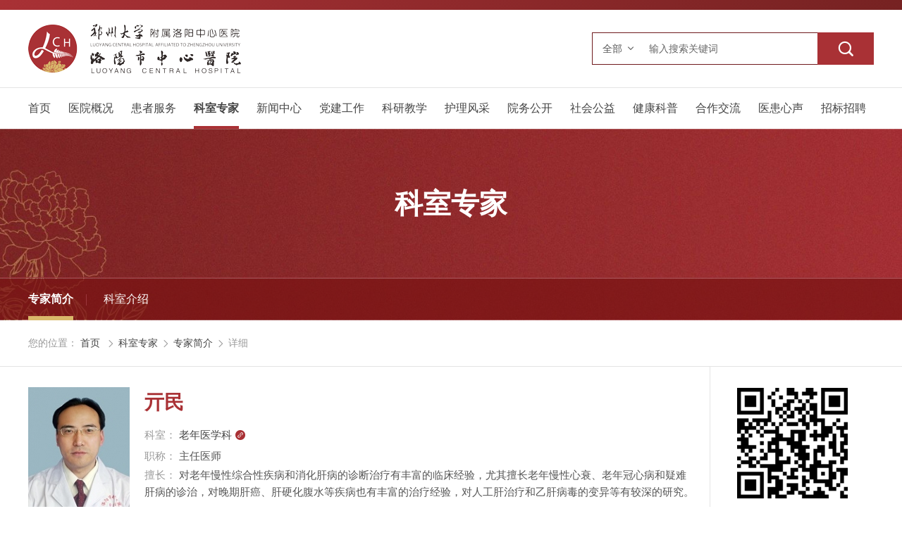

--- FILE ---
content_type: text/html
request_url: https://www.lyszxyy.com/expert/2020/y5eVN9eE.html
body_size: 17286
content:
<!--科室头部-->
  <!DOCTYPE html>
<html lang="zh" class="no-js">
  <head>
    <meta charset="UTF-8">
    <meta http-equiv="X-UA-Compatible" content="IE=edge">
    <meta name="renderer" content="webkit">
    <meta name="viewport" content="width=1280">
    <meta name="author" content="Ruifox Inc.">
    <meta name="keywords" content="亓民">
    <meta name="description" content="中共党员，主任医师，内科系主任，老年医学科主任，医学博士，洛阳市优秀专家  郑州大学硕士研究生导师、河南省老年病学会常委、洛阳市老年病学会主委、洛阳市...">
    <title>亓民-专家简介-科室专家-洛阳市中心医院</title>
    <link rel="shortcut icon" href="//static.lyszxyy.com/images/favicon.ico" type="image/x-icon">
    <link rel="stylesheet" href="//static.lyszxyy.com/css/animate.css">
    <link rel="stylesheet" href="//static.lyszxyy.com/css/style.css?v=20240929">
        <script>
      var html=document.getElementsByTagName("html")[0],domain="https://www.lyszxyy.com";
      html.setAttribute("class",html.className.replace(/no-js/,''));
            try {
        if (/Android|Windows Phone|iPhone|iPod/i.test(navigator.userAgent)) {
                    window.location.href="https://m.lyszxyy.com/expert/2026/y5eVN9eE.html";
                  }
      } catch (e) {}
          </script>
    <!--[if lt IE 9]>
    <script src="//static.lyszxyy.com/js/html5.js"></script>
    <script src="//static.lyszxyy.com/js/respond.min.js"></script>
    <![endif]-->
  </head>
  <!--[if lt IE 9]><body class="ie"><![endif]-->
  <!--[if !(IE 7) | !(IE 8)]><!-->
    <body >
    <!--<![endif]-->
    <div class="header-top">
      <div class="layout"></div>
    </div>
    <header class="header" id="header">
      <div class="logo-row">
        <div class="layout clearfix">
          <a href="https://www.lyszxyy.com" class="logo fl hide-text"><img src="https://oss.my120.org/20200717/165810785.png" alt="" /></a>
          <div class="search fr" id="searchWrap">
            <form class="clearfix" action="/search/" method="get">
                <div class="change-wrap">
                    <div class="searchtype" id="searchType">
                    <span>全部</span>
                    <ul>
                                                <li><a href="javascript:;" data-typeid="0">全部</a></li>
                                                <li><a href="javascript:;" data-typeid="169">新闻</a></li>
                                                <li><a href="javascript:;" data-typeid="168">医生</a></li>
                                                <li><a href="javascript:;" data-typeid="174">图片</a></li>
                                                <li><a href="javascript:;" data-typeid="176">视频</a></li>
                                                <li><a href="javascript:;" data-typeid="184">问答</a></li>
                                            </ul>
                    </div>
                    <input type="hidden" name="typeid" value="0" id="typeid"/>
                    <input class="keyword" name="q" type="text" autocomplete="off" required="required" placeholder="输入搜索关键词" value="">
                    <button class="btn search-submit" type="submit"><i class="iconfont">&#xe614;</i></button>
                </div>
            </form>
          </div>
        </div>
      </div>
      <nav class="nav main-nav wow fadeIn" id="nav">
        <ul class="clearfix layout nav-ul">
          <li ><a href="https://www.lyszxyy.com">首页</a></li>
                              <li ><a href="https://www.lyszxyy.com/introduce/">医院概况</a>
                                      <div class="subnav">
                <div class="layout clearfix">
                  <div class="dropTitle">
                    <h1><a href="https://www.lyszxyy.com/introduce/" >医院概况</a></h1>
                  </div>
                  <ul class="dropMenu">
                                                                                                                                                        <li                         class="hasCol cur"
                      ><a href="https://www.lyszxyy.com/introduce/"  title="医院介绍">医院介绍</a></li>
                                                                                                                                    <li                         class="hasCol"
                      ><a href="https://www.lyszxyy.com/leaders/"  title="领导团队">领导团队</a></li>
                                                                                      <li ><a href="https://www.lyszxyy.com/honor/"  title="医院荣誉">医院荣誉</a></li>
                                                                                      <li ><a href="https://www.lyszxyy.com/whjs/"  title="医院文化">医院文化</a></li>
                                      </ul>
                  <div class="menucontent">
                                                                                    <div class="subcol cur">
                                                                              <h2><a href="https://www.lyszxyy.com/introduce/" >医院介绍</a></h2>
                                                                                        <p>洛阳市中心医院（郑州大学附属洛阳中心医院）始建于1950年，是一所集医疗、教学、科研、预防、保健、康复、急救为一体的综合性&ldquo;三级甲等&rdquo;...</p>
                              <a class="more" href="https://www.lyszxyy.com/introduce/">查看详细 +</a>
                            
                                                                        </div>
                                                                                      <div class="subcol">
                                                                              <h2><a href="https://www.lyszxyy.com/leaders/" >领导团队</a></h2>
                                                          <ul class="txt-list">
                                                                  <li><a href="https://www.lyszxyy.com/leaders/2024/46dBXa79.html" title="闫新" >闫新</a></li>
                                                                  <li><a href="https://www.lyszxyy.com/leaders/2021/LDdwRb1Y.html" title="闫宏宪" >闫宏宪</a></li>
                                                                  <li><a href="https://www.lyszxyy.com/leaders/2021/l9avmeG1.html" title="赵伊敏" >赵伊敏</a></li>
                                                                  <li><a href="https://www.lyszxyy.com/leaders/2025/BDbDxbl2.html" title="茅华宇" >茅华宇</a></li>
                                                              </ul>
                            
                                                                        </div>
                                                            </div>
                                  </div>
              </div>
                      </li>
                    <li ><a href="https://www.lyszxyy.com/zhuyan/">患者服务</a>
                                      <div class="subnav">
                <div class="layout clearfix">
                  <div class="dropTitle">
                    <h1><a href="https://www.lyszxyy.com/zhuyan/" >患者服务</a></h1>
                  </div>
                  <ul class="dropMenu">
                                                                                                          <li ><a href="https://djapi.lyszxyy.com/net" target="_blank" title="互联网医院">互联网医院</a></li>
                                                                                      <li ><a href="https://www.lyszxyy.com/zhuyan/"  title="住院须知">住院须知</a></li>
                                                                                      <li ><a href="https://www.lyszxyy.com/hos_layout/"  title="交通位置">交通位置</a></li>
                                                                                      <li ><a href="https://www.lyszxyy.com/hos_insurance/"  title="医保服务">医保服务</a></li>
                                                                                                                                    <li                         class="hasCol cur"
                      ><a href="https://www.lyszxyy.com/service_cybafyxz/"  title="出院病案复印须知">出院病案复印须知</a></li>
                                                                                      <li ><a href="https://www.lyszxyy.com/service_cszm/"  title="出生医学证明办理流程">出生医学证明办理流程</a></li>
                                                                                      <li ><a href="https://www.lyszxyy.com/public_notice/"  title="公示公告">公示公告</a></li>
                                                                                      <li ><a href="https://www.lyszxyy.com/service_cjwt/"  title="常见问题">常见问题</a></li>
                                      </ul>
                  <div class="menucontent">
                                                                                    <div class="subcol cur">
                                                                              <h2><a href="https://www.lyszxyy.com/service_cybafyxz/" >出院病案复印须知</a></h2>
                                                                                        <p>出院病案复印须知一、办理方式（一）窗口现场办理：须先填写病历复印申请表（多次住院填写一张即可）。（二）线上预约办理：扫码申请、不用...</p>
                              <a class="more" href="https://www.lyszxyy.com/service_cybafyxz/">查看详细 +</a>
                            
                                                                        </div>
                                                            </div>
                                    <div class="menuFixed">
                                                        <a href="https://djapi.lyszxyy.com/net" title="互联网医院">
                                            <i class="iconfont animated" content=""></i>
                      互联网医院                    </a>
                                      <a href="https://www.lyszxyy.com/zhuyan/" title="住院须知">
                                            <i class="iconfont animated" content="&#xe688;">&#xe688;</i>
                      住院须知                    </a>
                                      <a href="https://www.lyszxyy.com/hos_layout/" title="交通位置">
                                            <i class="iconfont animated" content="&#xe90a;">&#xe90a;</i>
                      交通位置                    </a>
                                      <a href="https://www.lyszxyy.com/hos_insurance/" title="医保服务">
                                            <i class="iconfont animated" content=""></i>
                      医保服务                    </a>
                                    </div>
                                  </div>
              </div>
                      </li>
                    <li class="cur"><a href="https://www.lyszxyy.com/expert/">科室专家</a>
                        <div class="subnav">
              <div class="layout clearfix">
                <div class="dropTitle">
                  <h1><a href="https://www.lyszxyy.com/expert/">科室专家</a></h1>
                                    <ul class="ksMenu">
                                        <li><a href="https://www.lyszxyy.com/expert/"  title="专家简介">专家简介</a></li>
                                        <li><a href="https://www.lyszxyy.com/department/"  title="科室介绍">科室介绍</a></li>
                                      </ul>
                </div>
                                <div class="department-subnav">
                                    <div class="tab-con">
                                                                <!-- 读取前5个分类的科室 -->
                                                                                            <dl>
                          <dt>西安交通大学第二附属医院洛阳医院</dt>
                          <dd>
                                                          <a href="https://www.lyszxyy.com/department_hxywzzyxk/" target="_blank">呼吸与危重症医学科</a>
                                                          <a href="https://www.lyszxyy.com/department_guke/" target="_blank">骨科</a>
                                                          <a href="https://www.lyszxyy.com/department_zzyxk/" target="_blank">重症医学科</a>
                                                          <a href="https://www.lyszxyy.com/department_mnwk/" target="_blank">泌尿外科</a>
                                                          <a href="https://www.lyszxyy.com/department_xxgnk/" target="_blank">心血管内科</a>
                                                          <a href="https://www.lyszxyy.com/department_pifuke/" target="_blank">皮肤科</a>
                                                          <a href="https://www.lyszxyy.com/department_xwk/" target="_blank">胸外科</a>
                                                          <a href="https://www.lyszxyy.com/department_xhnk/" target="_blank">消化内科</a>
                                                          <a href="https://www.lyszxyy.com/department_ebyhtjwk/" target="_blank">耳鼻咽喉头颈外科</a>
                                                      </dd>
                        </dl>
                                                                      <dl>
                          <dt>内科系统</dt>
                          <dd>
                                                          <a href="https://www.lyszxyy.com/department_xxgnkbqa0/" target="_blank">心血管内科</a>
                                                          <a href="https://www.lyszxyy.com/department_sjnkbqa0/" target="_blank">神经内科</a>
                                                          <a href="https://www.lyszxyy.com/department_xhnkbqa0/" target="_blank">消化内科</a>
                                                          <a href="https://www.lyszxyy.com/department_grkbqa0/" target="_blank">感染科</a>
                                                          <a href="https://www.lyszxyy.com/department_qkyxlnyxka0/" target="_blank">老年医学科</a>
                                                          <a href="https://www.lyszxyy.com/department_qkyxk/" target="_blank">全科医学科</a>
                                                          <a href="https://www.lyszxyy.com/department_hxywzzyxka0/" target="_blank">呼吸与危重症医学科</a>
                                                          <a href="https://www.lyszxyy.com/department_hxzzjhs/" target="_blank">呼吸重症监护室(RICU）</a>
                                                          <a href="https://www.lyszxyy.com/department_ekbqa0/" target="_blank">小儿内科</a>
                                                          <a href="https://www.lyszxyy.com/department_xynkbqa0/" target="_blank">血液内科</a>
                                                          <a href="https://www.lyszxyy.com/department_nfmkbqa0/" target="_blank">内分泌科</a>
                                                          <a href="https://www.lyszxyy.com/department_sbfsmykbqa0/" target="_blank">肾病风湿科</a>
                                                          <a href="https://www.lyszxyy.com/department_zlkybqa0/" target="_blank">肿瘤科一病区</a>
                                                          <a href="https://www.lyszxyy.com/department_zlksbqa0/" target="_blank">肿瘤科三病区</a>
                                                          <a href="https://www.lyszxyy.com/department_xyjhsa0/" target="_blank">血液净化室</a>
                                                          <a href="https://www.lyszxyy.com/department_zlkebqa0/" target="_blank">肿瘤科二病区</a>
                                                          <a href="https://www.lyszxyy.com/department_zxyjhzlka0/" target="_blank">中医科</a>
                                                          <a href="https://www.lyszxyy.com/department_fszlka0/" target="_blank">肿瘤放射治疗科</a>
                                                          <a href="https://www.lyszxyy.com/department_sjjrk/" target="_blank">神经介入/神内重症科（神经内科一病区）</a>
                                                          <a href="https://www.lyszxyy.com/department_kangfuke/" target="_blank">康复科</a>
                                                          <a href="https://www.lyszxyy.com/department_anlhbq/" target="_blank">肿瘤五病区（肿瘤特需病区）</a>
                                                      </dd>
                        </dl>
                                                                      <dl>
                          <dt>外科系统</dt>
                          <dd>
                                                          <a href="https://www.lyszxyy.com/department_xzdxgwkbqa0/" target="_blank">心脏大血管外科</a>
                                                          <a href="https://www.lyszxyy.com/department_xwkbqa0/" target="_blank">胸外科</a>
                                                          <a href="https://www.lyszxyy.com/department_gkbqa0/" target="_blank">骨科</a>
                                                          <a href="https://www.lyszxyy.com/department_fkbqa0/" target="_blank">妇科</a>
                                                          <a href="https://www.lyszxyy.com/department_ckbqa0/" target="_blank">产科</a>
                                                          <a href="https://www.lyszxyy.com/department_xgwkbqa0/" target="_blank">血管外科</a>
                                                          <a href="https://www.lyszxyy.com/department_mnwkbqa0/" target="_blank">泌尿外科</a>
                                                          <a href="https://www.lyszxyy.com/department_ebhkbqa0/" target="_blank">耳鼻咽喉头颈外科</a>
                                                          <a href="https://www.lyszxyy.com/department_sjwkbqa0/" target="_blank">神经外科</a>
                                                          <a href="https://www.lyszxyy.com/department_ykbqa0/" target="_blank">眼科</a>
                                                          <a href="https://www.lyszxyy.com/department_kqkbqa0/" target="_blank">口腔科</a>
                                                          <a href="https://www.lyszxyy.com/department_sskbqa0/" target="_blank">烧伤整形创伤修复外科</a>
                                                          <a href="https://www.lyszxyy.com/department_mazuikea0/" target="_blank">麻醉科</a>
                                                          <a href="https://www.lyszxyy.com/department_pwkybqgdzwka0/" target="_blank">肝胆胰脾及疝外科</a>
                                                          <a href="https://www.lyszxyy.com/department_gdypzek/" target="_blank">肝胆胰脾疝二科</a>
                                                          <a href="https://www.lyszxyy.com/department_wcwkpweka0/" target="_blank">胃肠外科一区(胃结直肠肛门外科)</a>
                                                          <a href="https://www.lyszxyy.com/department_wcwkebq/" target="_blank">胃肠外科二病区</a>
                                                          <a href="https://www.lyszxyy.com/department_pwksbqrxjzxwka0/" target="_blank">甲状腺乳腺外科</a>
                                                          <a href="https://www.lyszxyy.com/department_wkzzjhssicua0/" target="_blank">综合ICU病区</a>
                                                          <a href="https://www.lyszxyy.com/department_xewk/" target="_blank">小儿外科</a>
                                                      </dd>
                        </dl>
                                                                      <dl>
                          <dt>门诊科室</dt>
                          <dd>
                                                          <a href="https://www.lyszxyy.com/department_szyxkbybyka0/" target="_blank">生殖医学科</a>
                                                          <a href="https://www.lyszxyy.com/department_zykmz/" target="_blank">中医科门诊</a>
                                                          <a href="https://www.lyszxyy.com/department_fkmz/" target="_blank">妇科门诊</a>
                                                          <a href="https://www.lyszxyy.com/department_zlflk/" target="_blank">肿瘤放射治疗科门诊</a>
                                                          <a href="https://www.lyszxyy.com/department_xxgnkmz/" target="_blank">心血管内科门诊</a>
                                                          <a href="https://www.lyszxyy.com/department_pfxbk/" target="_blank">皮肤性病科</a>
                                                          <a href="https://www.lyszxyy.com/department_ebhkmz/" target="_blank">耳鼻咽喉头颈外科门诊</a>
                                                          <a href="https://www.lyszxyy.com/department_jsklcxlmza0/" target="_blank">精神科临床心理门诊</a>
                                                          <a href="https://www.lyszxyy.com/department_yyka0/" target="_blank">营养科</a>
                                                      </dd>
                        </dl>
                                                                      <dl>
                          <dt>检查科室</dt>
                          <dd>
                                                          <a href="https://www.lyszxyy.com/department_cgzsa0/" target="_blank">磁共振室</a>
                                                          <a href="https://www.lyszxyy.com/department_ctshia0/" target="_blank">CT室</a>
                                                          <a href="https://www.lyszxyy.com/department_cska0/" target="_blank">超声科</a>
                                                          <a href="https://www.lyszxyy.com/department_jierukea0/" target="_blank">介入科</a>
                                                          <a href="https://www.lyszxyy.com/department_jianyankea0/" target="_blank">检验科</a>
                                                          <a href="https://www.lyszxyy.com/department_heyixuekea0/" target="_blank">核医学科</a>
                                                          <a href="https://www.lyszxyy.com/radiate/" target="_blank">放射科</a>
                                                          <a href="https://www.lyszxyy.com/department_binglikea0/" target="_blank">病理科</a>
                                                          <a href="https://www.lyszxyy.com/department_zxsysa0/" target="_blank">中心实验室</a>
                                                          <a href="https://www.lyszxyy.com/department_yxyxkrxzbsa0/" target="_blank">医学影像科乳腺钼靶室</a>
                                                          <a href="https://www.lyszxyy.com/department_sjgnjcstcdjdtndta0/" target="_blank">神经功能检查室（TCD、肌电图、脑电图）</a>
                                                      </dd>
                        </dl>
                                                                      <dl>
                          <dt>急诊急救</dt>
                          <dd>
                                                          <a href="https://www.lyszxyy.com/department_jizhenkea0/" target="_blank">急诊医学科</a>
                                                      </dd>
                        </dl>
                                                                      <dl>
                          <dt>体检中心</dt>
                          <dd>
                                                          <a href="https://www.lyszxyy.com/department_tjzx/" target="_blank">体检中心</a>
                                                      </dd>
                        </dl>
                                                                                  </div>
                </div>
              </div>
            </div>
                      </li>
                    <li ><a href="https://www.lyszxyy.com/news_dynamic/">新闻中心</a>
                                      <div class="subnav">
                <div class="layout clearfix">
                  <div class="dropTitle">
                    <h1><a href="https://www.lyszxyy.com/news_dynamic/" >新闻中心</a></h1>
                  </div>
                  <ul class="dropMenu">
                                                                                                                                                        <li                         class="hasCol cur"
                      ><a href="https://www.lyszxyy.com/news_dynamic/"  title="医院新闻">医院新闻</a></li>
                                                                                                                                    <li                         class="hasCol"
                      ><a href="https://www.lyszxyy.com/yxqy/"  title="医学前沿">医学前沿</a></li>
                                                                                                                                    <li                         class="hasCol"
                      ><a href="https://www.lyszxyy.com/new_media/"  title="媒体视角">媒体视角</a></li>
                                                                                                                                    <li                         class="hasCol"
                      ><a href="https://www.lyszxyy.com/hos_video/"  title="医院视频">医院视频</a></li>
                                                                                                                                    <li                         class="hasCol"
                      ><a href="https://www.lyszxyy.com/news_zcjd/"  title="政策解读">政策解读</a></li>
                                      </ul>
                  <div class="menucontent">
                                                                                    <div class="subcol cur">
                                                                              <h2><a href="https://www.lyszxyy.com/news_dynamic/" >医院新闻</a></h2>
                                                          <ul class="txt-list">
                                                                  <li><a href="https://mp.weixin.qq.com/s/kikZrarIr3zQtHuvrO5Bxw" title="河南医药大学临床教学基地安全专项检查工作组莅临我院指导工作" target="_blank">河南医药大学临床教学基地安全专项检查工作组莅临我院指导工作</a></li>
                                                                  <li><a href="https://mp.weixin.qq.com/s/RIj-vvMK6LJ4c2Em2HfkTg" title="深化红十字服务，助力医院高质量发展——省、市红十字会领导莅临指导我院冠名红十字医院建设工作" target="_blank">深化红十字服务，助力医院高质量发展——省、市红十字会领导莅临指导我院冠名红十字医院建设工作</a></li>
                                                                  <li><a href="https://mp.weixin.qq.com/s/KGAVxHFl0UAtXNIcQAq5dQ" title="新春暖访情系乡村 医心护航振兴之路——洛阳市中心医院深入帮扶村开展春节前入户遍访活动" target="_blank">新春暖访情系乡村 医心护航振兴之路——洛阳市中心医院深入帮扶村开展春节前入户遍访活动</a></li>
                                                                  <li><a href="https://mp.weixin.qq.com/s/dY-gqV4ex56ciiUV3o3D0A" title="同心共融，守护生命之源——妇产医学部新春联谊会顺利举行" target="_blank">同心共融，守护生命之源——妇产医学部新春联谊会顺利举行</a></li>
                                                              </ul>
                            
                                                                        </div>
                                                                                      <div class="subcol">
                                                                              <h2><a href="https://www.lyszxyy.com/yxqy/" >医学前沿</a></h2>
                                                          <ul class="txt-list">
                                                                  <li><a href="https://mp.weixin.qq.com/s/83XykLvudyCQsF1kSjnB3w" title="妙手植“聪”，重燃文字之光——耳蜗植入助作家重返有声世界" target="_blank">妙手植“聪”，重燃文字之光——耳蜗植入助作家重返有声世界</a></li>
                                                                  <li><a href="https://mp.weixin.qq.com/s/iGBAlGiT5cVWxnJrqdcIvQ" title="为年轻的生命“开港”：一次植入，全程守护" target="_blank">为年轻的生命“开港”：一次植入，全程守护</a></li>
                                                                  <li><a href="https://mp.weixin.qq.com/s/FY-LE7vtBbNqS72tk7md4w" title="呼吸介入“硬”实力，畅通气道非难题" target="_blank">呼吸介入“硬”实力，畅通气道非难题</a></li>
                                                                  <li><a href="https://mp.weixin.qq.com/s/wFInRohS9IzRUgYrhdE5vw" title="关注消化道健康，消化内镜提供“精准防护盾”" target="_blank">关注消化道健康，消化内镜提供“精准防护盾”</a></li>
                                                              </ul>
                            
                                                                        </div>
                                                                                      <div class="subcol">
                                                                              <h2><a href="https://www.lyszxyy.com/new_media/" >媒体视角</a></h2>
                                                          <ul class="txt-list">
                                                                  <li><a href="https://www.gov.cn/yaowen/liebiao/202510/content_7045444.htm" title="中国共产党第二十届中央委员会第四次全体会议公报" target="_blank">中国共产党第二十届中央委员会第四次全体会议公报</a></li>
                                                                  <li><a href="https://mp.weixin.qq.com/s/OPZQ0pGS3LuJkJFkHlOrvw" title="健康报｜我从洛阳来 仁心种在天山畔——记河南省洛阳市中心医院援疆医生杨帆的伊吾时光" target="_blank">健康报｜我从洛阳来 仁心种在天山畔——记河南省洛阳市中心医院援疆医生杨帆的伊吾时光</a></li>
                                                                  <li><a href="https://mp.weixin.qq.com/s/xqTtr_ZM-JdLvolWTFe8Cw" title="国家级医疗资源落地洛阳！西交大二附院洛阳医院正式开诊，这些项目费用减免…" target="_blank">国家级医疗资源落地洛阳！西交大二附院洛阳医院正式开诊，这些项目费用减免…</a></li>
                                                                  <li><a href="https://mp.weixin.qq.com/s/YgamRx1yCMTuv_eB5lwSFA" title="刚刚！洛阳医疗新地标正式开诊！" target="_blank">刚刚！洛阳医疗新地标正式开诊！</a></li>
                                                              </ul>
                            
                                                                        </div>
                                                                                      <div class="subcol">
                                                                              <h2><a href="https://www.lyszxyy.com/hos_video/" >医院视频</a></h2>
                                                          <ul class="txt-list">
                                                                  <li><a href="https://www.lyszxyy.com/hos_video/2023/4oeEva0B.html" title="“医路清风”歌曲" >“医路清风”歌曲</a></li>
                                                                  <li><a href="https://www.lyszxyy.com/hos_video/2023/BDbDxbl2.html" title="扬河洛文化 建信用洛阳" >扬河洛文化 建信用洛阳</a></li>
                                                                  <li><a href="https://www.lyszxyy.com/hos_video/2021/46dBXa79.html" title="第十二集《伟大号召》" >第十二集《伟大号召》</a></li>
                                                                  <li><a href="https://www.lyszxyy.com/hos_video/2021/w9aAOdvM.html" title="第十一集《新的赶考》" >第十一集《新的赶考》</a></li>
                                                              </ul>
                            
                                                                        </div>
                                                                                      <div class="subcol">
                                                                              <h2><a href="https://www.lyszxyy.com/news_zcjd/" >政策解读</a></h2>
                                                          <ul class="txt-list">
                                                                  <li><a href="https://www.lyszxyy.com/news_zcjd/2025/DdwKPJd1.html" title="岁末年初，筑牢安全防线——防范非法金融活动知识普法宣传" >岁末年初，筑牢安全防线——防范非法金融活动知识普法宣传</a></li>
                                                                  <li><a href="https://mp.weixin.qq.com/s/utVC0PgIDtyUUWwgLM8WNQ" title="作风建设进行时｜公职人员正确打开“八小时外” · 家风家教篇" target="_blank">作风建设进行时｜公职人员正确打开“八小时外” · 家风家教篇</a></li>
                                                                  <li><a href="https://mp.weixin.qq.com/s/thEWJH7siOt_0yCYrdKYMw" title="作风建设进行时｜参会办会，这些事项要牢记！" target="_blank">作风建设进行时｜参会办会，这些事项要牢记！</a></li>
                                                                  <li><a href="https://mp.weixin.qq.com/s/HYbyjQjf0Du_se2DDJ-mhA" title="作风建设进行时｜当共产党的干部，对个人名誉、地位、利益要看得淡" target="_blank">作风建设进行时｜当共产党的干部，对个人名誉、地位、利益要看得淡</a></li>
                                                              </ul>
                            
                                                                        </div>
                                                            </div>
                                  </div>
              </div>
                      </li>
                    <li ><a href="https://www.lyszxyy.com/party/" target="_blank">党建工作</a>
                        <!-- 党建文化不显示子菜单 -->
                      </li>
                    <li ><a href="https://www.lyszxyy.com/study_intro/">科研教学</a>
                                      <div class="subnav">
                <div class="layout clearfix">
                  <div class="dropTitle">
                    <h1><a href="https://www.lyszxyy.com/study_intro/" >科研教学</a></h1>
                  </div>
                  <ul class="dropMenu">
                                                                                                                                                        <li                         class="hasCol cur"
                      ><a href="https://www.lyszxyy.com/study_intro/"  title="科研概况">科研概况</a></li>
                                                                                      <li ><a href="https://www.lyszxyy.com/study_zpzl/"  title="住院医师规范化培训">住院医师规范化培训</a></li>
                                                                                                                                    <li                         class="hasCol"
                      ><a href="https://www.lyszxyy.com/tech_subjecti/"  title="学科建设">学科建设</a></li>
                                                                                      <li ><a href="https://www.lyszxyy.com/study_kydt/"  title="科研动态">科研动态</a></li>
                                                                                      <li ><a href="https://www.lyszxyy.com/tech_plat/"  title="研究平台">研究平台</a></li>
                                                                                      <li ><a href="https://www.lyszxyy.com/study_lcsyjg_lcsyjg/"  title="临床试验机构">临床试验机构</a></li>
                                                                                      <li ><a href="https://www.lyszxyy.com/sylb/"  title="教学动态">教学动态</a></li>
                                                                                      <li ><a href="https://www.lyszxyy.com/tech_download/"  title="博士后创新实践基地">博士后创新实践基地</a></li>
                                                                                                                                    <li                         class="hasCol"
                      ><a href="https://www.lyszxyy.com/edu_info/"  title="医学教育">医学教育</a></li>
                                      </ul>
                  <div class="menucontent">
                                                                                    <div class="subcol cur">
                                                                              <h2><a href="https://www.lyszxyy.com/study_intro/" >科研概况</a></h2>
                                                                                        <p>科研概况2015年&mdash;2019年，在一系列政策的扶持下，全院共承担国家、省市级科研项目156项，其中国家自然科学基金项目3项，河南省自然科学基金...</p>
                              <a class="more" href="https://www.lyszxyy.com/study_intro/">查看详细 +</a>
                            
                                                                        </div>
                                                                                      <div class="subcol">
                                                                              <h2><a href="https://www.lyszxyy.com/tech_subjecti/" >学科建设</a></h2>
                                                          <ul class="txt-list">
                                                                  <li><a href="https://mp.weixin.qq.com/s/_brbmznTzArVy8dpv9pdjw" title="凝心聚力，笃行实干——泌尿外科召开2025年度工作总结及2026年科室发展会议" target="_blank">凝心聚力，笃行实干——泌尿外科召开2025年度工作总结及2026年科室发展会议</a></li>
                                                                  <li><a href="https://mp.weixin.qq.com/s/AcXblh8N5h63szbtwiAmLw" title="加强内涵建设，谱写学科发展新篇章——守正创新的洛阳市中心医院心血管内科" target="_blank">加强内涵建设，谱写学科发展新篇章——守正创新的洛阳市中心医院心血管内科</a></li>
                                                                  <li><a href="https://mp.weixin.qq.com/s/8eImwZUBAfj-x_wv3HJYIw" title="深耕病案管理，强化质量内涵——我院神经内科再获河南省“百佳病案”殊荣" target="_blank">深耕病案管理，强化质量内涵——我院神经内科再获河南省“百佳病案”殊荣</a></li>
                                                                  <li><a href="https://mp.weixin.qq.com/s/7I3dk_bq19SqK0YRwBCBZw" title="凝心聚力提质量 砥砺前行护母婴——我院产科召开产科年中质控工作总结会议" target="_blank">凝心聚力提质量 砥砺前行护母婴——我院产科召开产科年中质控工作总结会议</a></li>
                                                              </ul>
                            
                                                                        </div>
                                                                                      <div class="subcol">
                                                                              <h2><a href="https://www.lyszxyy.com/edu_info/" >医学教育</a></h2>
                                                          <ul class="txt-list">
                                                                  <li><a href="https://www.lyszxyy.com/edu_yjs_pygz/2025/DbDQXndl.html" title="洛阳中心医院 2025年优秀研究生、优秀研究生干部评选名单公示" >洛阳中心医院 2025年优秀研究生、优秀研究生干部评选名单公示</a></li>
                                                                  <li><a href="https://www.lyszxyy.com/edu_stu/2025/1aMJLAbW.html" title="郑州大学附属洛阳中心医院“心桥筑基”—心血管疾病介入培训项目2025（第二十一期）学员招生通知" >郑州大学附属洛阳中心医院“心桥筑基”—心血管疾病介入培训项目2025（第二十一期）学员招生通知</a></li>
                                                                  <li><a href="https://www.lyszxyy.com/edu_yjs_pygz/2025/PdRP3KaG.html" title="洛阳市中心医院2025-2026学年硕士研究生学校奖学金推荐人选名单" >洛阳市中心医院2025-2026学年硕士研究生学校奖学金推荐人选名单</a></li>
                                                                  <li><a href="https://www.lyszxyy.com/edu_yjs_zsgz/2025/PdRPAEaG.html" title="郑州大学附属洛阳中心医院 2026年接收推荐免试研究生工作办法" >郑州大学附属洛阳中心医院 2026年接收推荐免试研究生工作办法</a></li>
                                                              </ul>
                            
                                                                        </div>
                                                            </div>
                                  </div>
              </div>
                      </li>
                    <li ><a href="https://www.lyszxyy.com/nursing/">护理风采</a>
                                      <div class="subnav">
                <div class="layout clearfix">
                  <div class="dropTitle">
                    <h1><a href="https://www.lyszxyy.com/nursing/" >护理风采</a></h1>
                  </div>
                  <ul class="dropMenu">
                                                                                                                                                        <li                         class="hasCol cur"
                      ><a href="https://www.lyszxyy.com/nurse_news/"  title="天使风采">天使风采</a></li>
                                                                                                                                    <li                         class="hasCol"
                      ><a href="https://www.lyszxyy.com/nurse_pub/"  title="护理管理">护理管理</a></li>
                                                                                                                                    <li                         class="hasCol"
                      ><a href="https://www.lyszxyy.com/nurse_mgr/"  title="护理教学">护理教学</a></li>
                                      </ul>
                  <div class="menucontent">
                                                                                    <div class="subcol cur">
                                                                              <h2><a href="https://www.lyszxyy.com/nurse_news/" >天使风采</a></h2>
                                                          <ul class="txt-list">
                                                                  <li><a href="https://mp.weixin.qq.com/s/Kjh-a2jDYDRqtC0dIjD4vg" title="生死5分钟！极速营救宫内窘迫胎儿" target="_blank">生死5分钟！极速营救宫内窘迫胎儿</a></li>
                                                                  <li><a href="https://mp.weixin.qq.com/s/DZGO-tJEaJIfAWzvnQqpIg" title="您的“专属健康管家”——一份温暖的“体检手账”" target="_blank">您的“专属健康管家”——一份温暖的“体检手账”</a></li>
                                                                  <li><a href="https://mp.weixin.qq.com/s/W1NZsN97_CWnwLMwTTe7vg" title="以练筑防，守护安康——口腔颌面外科病区开展消防应急演练" target="_blank">以练筑防，守护安康——口腔颌面外科病区开展消防应急演练</a></li>
                                                                  <li><a href="https://mp.weixin.qq.com/s/lAq8J7onc5oMGqa-Dkszpw" title="温馨腊八 共享团圆——医养中心腊八节活动纪实" target="_blank">温馨腊八 共享团圆——医养中心腊八节活动纪实</a></li>
                                                              </ul>
                            
                                                                        </div>
                                                                                      <div class="subcol">
                                                                              <h2><a href="https://www.lyszxyy.com/nurse_pub/" >护理管理</a></h2>
                                                          <ul class="txt-list">
                                                                  <li><a href="https://mp.weixin.qq.com/s/D_VRYI6PwZ5DfCQzEM9a3Q" title="针尖上的匠心角逐——妇产系开展护理精英静脉穿刺能手选拔" target="_blank">针尖上的匠心角逐——妇产系开展护理精英静脉穿刺能手选拔</a></li>
                                                                  <li><a href="https://mp.weixin.qq.com/s/fC0HexIixRlpOhr0N7MVQA" title="营养筑基，健康同行——专业营养守护每一刻" target="_blank">营养筑基，健康同行——专业营养守护每一刻</a></li>
                                                                  <li><a href="https://mp.weixin.qq.com/s/H3tFNMl44ZuMbmXhpUuH2A" title="以练为战促提升——泌尿外科开展过敏性休克应急演练" target="_blank">以练为战促提升——泌尿外科开展过敏性休克应急演练</a></li>
                                                                  <li><a href="https://mp.weixin.qq.com/s/OMuTJ86hOpo6t9Yu5iMkZQ" title="爱岗敬业，人文同心｜用童心丈量生命的温度" target="_blank">爱岗敬业，人文同心｜用童心丈量生命的温度</a></li>
                                                              </ul>
                            
                                                                        </div>
                                                                                      <div class="subcol">
                                                                              <h2><a href="https://www.lyszxyy.com/nurse_mgr/" >护理教学</a></h2>
                                                          <ul class="txt-list">
                                                                  <li><a href="https://mp.weixin.qq.com/s/PwI8Np8EHL9SJE2tAD4Wpw" title="春风化雨，师恩难忘——致肾病科我最敬爱的带教老师：黄亚林" target="_blank">春风化雨，师恩难忘——致肾病科我最敬爱的带教老师：黄亚林</a></li>
                                                                  <li><a href="https://mp.weixin.qq.com/s/z0-IJ2UlnM5WVUY74fF91w" title="以练筑防，护佑生命——洛阳市中心医院妇科开展心跳呼吸骤停应急演练培训" target="_blank">以练筑防，护佑生命——洛阳市中心医院妇科开展心跳呼吸骤停应急演练培训</a></li>
                                                                  <li><a href="https://mp.weixin.qq.com/s/qtOT_lpZMpb8FkEY5kVJpA" title="以赛砺能绽芳华！2025-2026年度护理实习生综合素质大赛圆满落幕" target="_blank">以赛砺能绽芳华！2025-2026年度护理实习生综合素质大赛圆满落幕</a></li>
                                                                  <li><a href="https://mp.weixin.qq.com/s/106aglqQWUi727FFQS6VUw" title="我的青春与你的童年“一生一遇”——一名儿科实习护士的暖心手记" target="_blank">我的青春与你的童年“一生一遇”——一名儿科实习护士的暖心手记</a></li>
                                                              </ul>
                            
                                                                        </div>
                                                            </div>
                                  </div>
              </div>
                      </li>
                    <li ><a href="https://www.lyszxyy.com/public/">院务公开</a>
                                      <div class="subnav">
                <div class="layout clearfix">
                  <div class="dropTitle">
                    <h1><a href="https://www.lyszxyy.com/public/" >院务公开</a></h1>
                  </div>
                  <ul class="dropMenu">
                                                                                                                                                        <li                         class="hasCol cur"
                      ><a href="https://www.lyszxyy.com/hos_notice/"  title="通知">通知</a></li>
                                                                                                                                    <li                         class="hasCol"
                      ><a href="https://www.lyszxyy.com/gsgg/"  title="公示公告">公示公告</a></li>
                                                                                      <li ><a href="https://www.lyszxyy.com/public_pub/"  title="其他">其他</a></li>
                                      </ul>
                  <div class="menucontent">
                                                                                    <div class="subcol cur">
                                                                              <h2><a href="https://www.lyszxyy.com/hos_notice/" >通知</a></h2>
                                                          <ul class="txt-list">
                                                                  <li><a href="https://www.lyszxyy.com/hos_notice/2021/kazKNYbJ.html" title="洛阳市医疗卫生机构医疗设备采购联盟关于开展医疗设备调研活动的邀请函" >洛阳市医疗卫生机构医疗设备采购联盟关于开展医疗设备调研活动的邀请函</a></li>
                                                                  <li><a href="https://www.lyszxyy.com/hos_notice/2020/ZdP1nweK.html" title="洛阳市中心医院关于开展“建设副中心金点子”征集活动的通知" >洛阳市中心医院关于开展“建设副中心金点子”征集活动的通知</a></li>
                                                                  <li><a href="https://www.lyszxyy.com/hos_notice/2020/5eVmwMdE.html" title="洛阳市中心医院关于开展“我与中心医院的故事”征文活动的通知" >洛阳市中心医院关于开展“我与中心医院的故事”征文活动的通知</a></li>
                                                              </ul>
                            
                                                                        </div>
                                                                                      <div class="subcol">
                                                                              <h2><a href="https://www.lyszxyy.com/gsgg/" >公示公告</a></h2>
                                                          <ul class="txt-list">
                                                                  <li><a href="https://www.lyszxyy.com/gsgg/2025/negnLrdw.html" title="西安交通大学第二附属医院洛阳医院（Logo）征集活动获奖公告" >西安交通大学第二附属医院洛阳医院（Logo）征集活动获奖公告</a></li>
                                                                  <li><a href="https://www.lyszxyy.com/gsgg/2024/5eVvgOeE.html" title="西安交通大学第二附属医院洛阳医院关于公开初选投票评选医院Logo的通知" >西安交通大学第二附属医院洛阳医院关于公开初选投票评选医院Logo的通知</a></li>
                                                                  <li><a href="https://www.lyszxyy.com/gsgg/2024/0dNO8zeL.html" title="西安交通大学第二附属医院洛阳医院（Logo）设计征集方案公告" >西安交通大学第二附属医院洛阳医院（Logo）设计征集方案公告</a></li>
                                                                  <li><a href="https://www.lyszxyy.com/gsgg/2025/9aAMRzav.html" title="洛阳市中心医院伊滨院区移机服务询价需求" >洛阳市中心医院伊滨院区移机服务询价需求</a></li>
                                                              </ul>
                            
                                                                        </div>
                                                            </div>
                                  </div>
              </div>
                      </li>
                    <li ><a href="https://www.lyszxyy.com/volunteer/">社会公益</a>
                                      <div class="subnav">
                <div class="layout clearfix">
                  <div class="dropTitle">
                    <h1><a href="https://www.lyszxyy.com/volunteer/" >社会公益</a></h1>
                  </div>
                  <ul class="dropMenu">
                                                                                                                                                        <li                         class="hasCol cur"
                      ><a href="https://www.lyszxyy.com/fwqk/"  title="社会公益情况">社会公益情况</a></li>
                                                                                                                                    <li                         class="hasCol"
                      ><a href="https://www.lyszxyy.com/gzzd/"  title="志愿者制度">志愿者制度</a></li>
                                                                                                                                    <li                         class="hasCol"
                      ><a href="https://www.lyszxyy.com/zhaomu/"  title="志愿者招募">志愿者招募</a></li>
                                                                                                                                    <li                         class="hasCol"
                      ><a href="https://www.lyszxyy.com/zyzfc/"  title="志愿者风采">志愿者风采</a></li>
                                      </ul>
                  <div class="menucontent">
                                                                                    <div class="subcol cur">
                                                                              <h2><a href="https://www.lyszxyy.com/fwqk/" >社会公益情况</a></h2>
                                                          <ul class="txt-list">
                                                                  <li><a href="https://www.lyszxyy.com/fwqk/2022/xe7L5Ba7.html" title="洛阳市中心医院2021年3月8日-2022年4月12日接收社会捐赠公示" >洛阳市中心医院2021年3月8日-2022年4月12日接收社会捐赠公示</a></li>
                                                                  <li><a href="https://www.lyszxyy.com/fwqk/2021/0dN988bL.html" title="洛阳市中心医院社会公益工作简报第2期" >洛阳市中心医院社会公益工作简报第2期</a></li>
                                                                  <li><a href="https://www.lyszxyy.com/fwqk/2021/9aAPq1ev.html" title="洛阳市中心医院2020年志愿服务简报" >洛阳市中心医院2020年志愿服务简报</a></li>
                                                                  <li><a href="https://www.lyszxyy.com/fwqk/2020/Le3lora6.html" title="洛阳市中心医院2020年11月志愿服务简报" >洛阳市中心医院2020年11月志愿服务简报</a></li>
                                                              </ul>
                            
                                                                        </div>
                                                                                      <div class="subcol">
                                                                              <h2><a href="https://www.lyszxyy.com/gzzd/" >志愿者制度</a></h2>
                                                          <ul class="txt-list">
                                                                  <li><a href="https://www.lyszxyy.com/gzzd/2020/M7e5QRe2.html" title="门诊志愿者服务项目" >门诊志愿者服务项目</a></li>
                                                                  <li><a href="https://www.lyszxyy.com/gzzd/2020/K9b6X9eE.html" title="志愿者制度1" >志愿者制度1</a></li>
                                                                  <li><a href="https://www.lyszxyy.com/gzzd/2020/X7axnJdy.html" title="志愿者制度2" >志愿者制度2</a></li>
                                                                  <li><a href="https://www.lyszxyy.com/gzzd/2020/zPdyoVaQ.html" title="志愿者制度3" >志愿者制度3</a></li>
                                                              </ul>
                            
                                                                        </div>
                                                                                      <div class="subcol">
                                                                              <h2><a href="https://www.lyszxyy.com/zhaomu/" >志愿者招募</a></h2>
                                                          <ul class="txt-list">
                                                                  <li><a href="https://www.lyszxyy.com/zhaomu/2020/lej2lPej.html" title="志愿者招募" >志愿者招募</a></li>
                                                              </ul>
                            
                                                                        </div>
                                                                                      <div class="subcol">
                                                                              <h2><a href="https://www.lyszxyy.com/zyzfc/" >志愿者风采</a></h2>
                                                          <ul class="txt-list">
                                                                  <li><a href="https://mp.weixin.qq.com/s/ZJSPkaDeIdxBsP01IqyYCw" title="被棉被禁锢的少年——“居家守护”，为困境少年撑起晴空" target="_blank">被棉被禁锢的少年——“居家守护”，为困境少年撑起晴空</a></li>
                                                                  <li><a href="https://mp.weixin.qq.com/s/WcnTXYT7GFiET6hmkd_DVA" title="青春向党 医路护航——机关党总支第二党支部青年志愿服务队开展健康科普" target="_blank">青春向党 医路护航——机关党总支第二党支部青年志愿服务队开展健康科普</a></li>
                                                                  <li><a href="https://mp.weixin.qq.com/s/w_bhqjdUVWah21daaz0RAg" title="一次特殊的捐献" target="_blank">一次特殊的捐献</a></li>
                                                                  <li><a href="https://mp.weixin.qq.com/s/qaFiMSn5HFx0W4dHEKwlrw" title="洛阳市中心医院开展“2025年世界艾滋病日”科普活动" target="_blank">洛阳市中心医院开展“2025年世界艾滋病日”科普活动</a></li>
                                                              </ul>
                            
                                                                        </div>
                                                            </div>
                                  </div>
              </div>
                      </li>
                    <li ><a href="https://www.lyszxyy.com/kepu/">健康科普</a>
                      </li>
                    <li ><a href="https://www.lyszxyy.com/news_coop/">合作交流</a>
                                      <div class="subnav">
                <div class="layout clearfix">
                  <div class="dropTitle">
                    <h1><a href="https://www.lyszxyy.com/news_coop/" >合作交流</a></h1>
                  </div>
                  <ul class="dropMenu">
                                                                                                                                                        <li                         class="hasCol cur"
                      ><a href="https://www.lyszxyy.com/news_coop/"  title="交流学习">交流学习</a></li>
                                                                                      <li ><a href="https://www.lyszxyy.com/ylt/"  title="医联体">医联体</a></li>
                                      </ul>
                  <div class="menucontent">
                                                                                    <div class="subcol cur">
                                                                              <h2><a href="https://www.lyszxyy.com/news_coop/" >交流学习</a></h2>
                                                          <ul class="txt-list">
                                                                  <li><a href="https://mp.weixin.qq.com/s/4PCbtkXgmm03C2p1sgEvag" title="2025年度洛阳市心律失常介入技术质控中心质控工作会及专题培训会成功举办——助力区域心律失常诊疗规范化与同质化发展" target="_blank">2025年度洛阳市心律失常介入技术质控中心质控工作会及专题培训会成功举办——助力区域心律失常诊疗规范化与同质化发展</a></li>
                                                                  <li><a href="https://mp.weixin.qq.com/s/Z5tw0ZqfRfhumnR-2C34LA" title="洛阳血液科第五届中青年医师淋巴瘤骨髓瘤培训班顺利举办，助力区域诊疗水平提升" target="_blank">洛阳血液科第五届中青年医师淋巴瘤骨髓瘤培训班顺利举办，助力区域诊疗水平提升</a></li>
                                                                  <li><a href="https://mp.weixin.qq.com/s/_qRumDC0fsVbzlYjNYaC3w" title="湘江之智汇洛水，共话肿瘤诊疗新篇——国家区域医疗中心建设下的湘豫肿瘤专科深度交流纪实" target="_blank">湘江之智汇洛水，共话肿瘤诊疗新篇——国家区域医疗中心建设下的湘豫肿瘤专科深度交流纪实</a></li>
                                                                  <li><a href="https://mp.weixin.qq.com/s/pRqXBAW8ymDfB6yUhE5hdw" title="脑心联动 精准诊疗——“脑心同查标准化MRI技术规范共识”正式发布，洛阳市中心医院专家深度参与制定" target="_blank">脑心联动 精准诊疗——“脑心同查标准化MRI技术规范共识”正式发布，洛阳市中心医院专家深度参与制定</a></li>
                                                              </ul>
                            
                                                                        </div>
                                                            </div>
                                  </div>
              </div>
                      </li>
                    <li ><a href="https://www.lyszxyy.com/bymyd/">医患心声</a>
                                      <div class="subnav">
                <div class="layout clearfix">
                  <div class="dropTitle">
                    <h1><a href="https://www.lyszxyy.com/bymyd/" >医患心声</a></h1>
                  </div>
                  <ul class="dropMenu">
                                                                                                          <li ><a href="https://www.lyszxyy.com/bymyd/"  title="满意度调查">满意度调查</a></li>
                                                                                                                                    <li                         class="hasCol cur"
                      ><a href="https://www.lyszxyy.com/hxyh/"  title="医患心声">医患心声</a></li>
                                      </ul>
                  <div class="menucontent">
                                                                                    <div class="subcol cur">
                                                                              <h2><a href="https://www.lyszxyy.com/hxyh/" >医患心声</a></h2>
                                                          <ul class="txt-list">
                                                                  <li><a href="https://www.lyszxyy.com/hxyh/2026/PdR1Y0bG.html" title="2026.1.19-2026.1.25表扬医护排行榜" >2026.1.19-2026.1.25表扬医护排行榜</a></li>
                                                                  <li><a href="https://www.lyszxyy.com/hxyh/2026/Rb4zE0eB.html" title="2026.1.12-2026.1.18表扬医护排行榜" >2026.1.12-2026.1.18表扬医护排行榜</a></li>
                                                                  <li><a href="https://www.lyszxyy.com/hxyh/2026/vbmYLAbY.html" title="2026.1.5-2026.1.11表扬医护排行榜" >2026.1.5-2026.1.11表扬医护排行榜</a></li>
                                                                  <li><a href="https://mp.weixin.qq.com/s/TcxxgJQmUAo0PQUApsuOaA" title="暖心护理织就信任，外埠患者纷至沓来" target="_blank">暖心护理织就信任，外埠患者纷至沓来</a></li>
                                                              </ul>
                            
                                                                        </div>
                                                            </div>
                                  </div>
              </div>
                      </li>
                    <li ><a href="https://www.lyszxyy.com/hos_notices/">招标招聘</a>
                                      <div class="subnav">
                <div class="layout clearfix">
                  <div class="dropTitle">
                    <h1><a href="https://www.lyszxyy.com/hos_notices/" >招标招聘</a></h1>
                  </div>
                  <ul class="dropMenu">
                                                                                                          <li ><a href="https://www.lyszxyy.com/hos_notices/"  title="招聘公告">招聘公告</a></li>
                                                                                                                                    <li                         class="hasCol cur"
                      ><a href="https://www.lyszxyy.com/hos_tenders/"  title="招标公告">招标公告</a></li>
                                      </ul>
                  <div class="menucontent">
                                                                                    <div class="subcol cur">
                                                                              <h2><a href="https://www.lyszxyy.com/hos_tenders/" >招标公告</a></h2>
                                                          <ul class="txt-list">
                                                                  <li><a href="https://www.lyszxyy.com/hos_tenders/2026/1aKQXzdQ.html" title="洛阳市中心医院报废资产处置项目中标情况公示" >洛阳市中心医院报废资产处置项目中标情况公示</a></li>
                                                                  <li><a href="https://www.lyszxyy.com/hos_tenders/2026/kazXP7dJ.html" title="洛阳市中心医院安防设施维修养护服务采购项目竞争性磋商公告" >洛阳市中心医院安防设施维修养护服务采购项目竞争性磋商公告</a></li>
                                                                  <li><a href="https://www.lyszxyy.com/hos_tenders/2026/PdyXlwbQ.html" title="洛阳市中心医院信息化硬件运维服务采购项目竞争性磋商公告" >洛阳市中心医院信息化硬件运维服务采购项目竞争性磋商公告</a></li>
                                                                  <li><a href="https://www.lyszxyy.com/hos_tenders/2026/5eV7g9aE.html" title="洛阳市中心医院法律顾问服务项目（二次）竞争性磋商公告" >洛阳市中心医院法律顾问服务项目（二次）竞争性磋商公告</a></li>
                                                              </ul>
                            
                                                                        </div>
                                                            </div>
                                  </div>
              </div>
                      </li>
                  </ul>
        <div class="float-bg" id="float_bg"></div>
      </nav>
    </header>
    <!--  -->
<div class="second-nav-wrap" style="background-image:url(//static.lyszxyy.com/images/second-banner-bg.jpg);">
  <div class="second-nav ">
    <div class="layout clearfix">
      <h1 class="">科室专家</h1>
    </div>
        <div class="second-nav-list">
      <ul class="layout clearfix">
                        <li class="cur"        >
        <a href="https://www.lyszxyy.com/expert/">专家简介</a>
        </li>
                <li>
        <a href="https://www.lyszxyy.com/department/">科室介绍</a>
        </li>
              </ul>
    </div>
      </div>
</div>
         <div class="path">
  <div class="layout">
    <span>您的位置：</span>
        <a href="https://www.lyszxyy.com/">首页</a>
                      <i class="iconfont">&#xe60e;</i><a href="https://www.lyszxyy.com/expert/">科室专家</a><i class='iconfont'>&#xe60e;</i><a href="https://www.lyszxyy.com/expert/">专家简介</a><i class='iconfont'>&#xe60e;</i>详细      </div>
</div>  <div class="container">
    <div class="container-inner">
        <div class="doctor-details">
            <div class="layout clearfix">
                <div class="doctor-resume">
                    <div class="doctor-img">
                        <img src="https://oss.lyszxyy.com/20200803/132248408_144_200_0.jpg"/>
                    </div>
                                        <h1>亓民</h1>
                    <p>
                        <u>科室：</u>
                                                <a href="https://www.lyszxyy.com/department_qkyxlnyxka0/" target="_blank">老年医学科<i class="iconfont">&#xe68a;</i></a> 
                                                <br>
                        <u>职称：</u> 主任医师<br>                                            </p>
                    <p class="good-at"><u>擅长：</u> 对老年慢性综合性疾病和消化肝病的诊断治疗有丰富的临床经验，尤其擅长老年慢性心衰、老年冠心病和疑难肝病的诊治，对晚期肝癌、肝硬化腹水等疾病也有丰富的治疗经验，对人工肝治疗和乙肝病毒的变异等有较深的研究。</p>                </div>
                <div class="doctor-code clearfix">
                    <div class="qr-img">
                        <img src="/dynamic/qr/?data=https%3A%2F%2Fm.lyszxyy.com%2Fexpert%2F2026%2Fy5eVN9eE.html" alt="微信扫码收藏医生">
                        <span>微信扫码收藏医生</span>
                    </div>
                </div>
            </div>
        </div>
        <div class="doctor-items layout">
            <div class="inner-list-item mt25">
                <div class="inner-list-tit">
                    <h2 class="fl"><span>医生介绍</span></h2>
                </div>
                <div class="inner-list-content doctor-items-intro"><p style="text-align:justify;"><span style="text-indent:2em;">中共党员，主任医师</span><span style="text-indent:2em;">，内科系主任，</span><span style="text-indent:2em;"></span><a href="https://www.lyszxyy.com/department_qkyxlnyxka0/" target="_blank" class="keylink" >老年医学科</a>主任<span style="text-indent:2em;">，</span><span style="text-indent:2em;">医学博士</span><span style="text-indent:2em;">，</span><span style="text-indent:2em;">洛阳市优秀专家</span><span style="text-indent:2em;"> &nbsp;</span><br /></p><p style="text-align:justify;">郑州大学硕士研究生导师、河南省老年病学会常委、洛阳市老年病学会主委、洛阳市肝病学会副主委。对老年慢性综合性疾病和消化肝病的诊断治疗有丰富的临床经验，尤其擅长老年慢性心衰、老年冠心病和疑难肝病的诊治，对晚期肝癌、肝硬化腹水等疾病也有丰富的治疗经验，对人工肝治疗和乙肝病毒的变异等有较深的研究。发表SCI论文4篇，获省科技成果2项、市级科技成果二等奖1项。</p><p><br /></p></div>
            </div>
                                                                  
                                          
                                  </div>
    </div>
</div>
<footer class="footer" id="footer">
  <div class="links" id="links">
    <div class="layout clearfix">
      <ul class="linklist clearfix fl">
                                <li>
          <a href="javascript:;">友情链接</a>
          <div class="link-nav">
            <div class="layout clearfix">
                            <a href="http://www.lyws.gov.cn/" target="_blank">洛阳市卫生健康委员会</a>
                            <a href="http://health.lyd.com.cn/" target="_blank">洛阳网健康频道</a>
                            
            </div>
          </div>
        </li>
                        <li>
          <a href="javascript:;">院内链接</a>
          <div class="link-nav">
            <div class="layout clearfix">
                            
            </div>
          </div>
        </li>
              </ul>
      <!-- <div class="fr footlinks-item">
                        
      </div> -->
    </div>
  </div>
  <div class="footer-info">
    <div class="layout clearfix">
            <div class="footer-info-left fl">
        <!-- <a title="CA230000000412104660001" href="http://bszs.conac.cn/sitename?method=show&id=" target="_blank">
          <img src="//static.lyszxyy.com/images/qualification.png" alt="事业单位">
        </a> -->
      </div>
      <div class="footer-info-center fl clearfix">
        <p class="address">版权所有：洛阳市中心医院          <br>医院地址：河南省洛阳市西工区中州中路288号 <i class="iconfont">&#xe673;</i>
          <br>备案编号：<a href="https://beian.miit.gov.cn/" target="_blank">豫ICP备14015838号-1</a>
          <br><a title="豫公网安备 41030302000022号" href="http://www.beian.gov.cn/portal/registerSystemInfo?recordcode=41030302000022" target="_blank">豫公网安备 41030302000022号</a>
        </p>
        <p class="phone">
                <span>传真：</span><a href="tel:0379-63892003" data_ue_src="tel:0379-63892003">0379-63892003</a><br /><span>投诉电话：</span><a href="tel:0379-63892010" data_ue_src="tel:0379-63892010">0379-63892010</a><br /><span>24小时健康咨询热线：</span><a href="tel:0379-63892222" data_ue_src="tel:0379-63892222">0379-63892222</a>        
        </p>
      </div>
      <div class="fr footer-info-right">
        <a>
          <img src="//static.lyszxyy.com/images/xuanchuan.png" alt="洛阳市中心医院宣传平台"/>
          <span>洛阳市中心医院<br>宣传平台</span>
        </a>
        <a>
          <img src="//static.lyszxyy.com/images/weixin.jpg" alt="洛阳市中心医院微信服务号"/>
          <span>洛阳市中心医院<br>微信服务号</span>
        </a>
      </div>
    </div>
  </div>
  <div class="clearfix footlinks">
    <div class="layout">
      <div class="fl footlinks-item">
        <a href="https://www.lyszxyy.com/introduce/">关于我们</a> |
        <a href="https://www.lyszxyy.com/sitemap/">网站地图</a> |
        <a href="https://www.lyszxyy.com/legal/">法律责任</a> |
        <a href="https://www.lyszxyy.com/zfhfpy/">意见建议</a>
      </div>
      <div class="fr">
      <a href="http://www.ruifox.com/" target="_blank">网站建设</a>：<a href="http://www.ruifox.com/" target="_blank">四川锐狐</a>
      </div>
    </div>
  </div>
</footer>

<aside class="aside" id="aside">
  <!-- <div class="icon-box">
    <ul class="aside-service" id="aside-service">
                  <li>
        <a href="https://djapi.lyszxyy.com/net" title="互联网医院">
                    <i class="iconfont animated" content=""></i>
          <span>互联网医院</span>
        </a>
      </li>
            <li>
        <a href="https://www.lyszxyy.com/zhuyan/" title="住院须知">
                    <i class="iconfont animated" content="&#xe688;">&#xe688;</i>
          <span>住院须知</span>
        </a>
      </li>
            <li>
        <a href="https://www.lyszxyy.com/hos_layout/" title="交通位置">
                    <i class="iconfont animated" content="&#xe90a;">&#xe90a;</i>
          <span>交通位置</span>
        </a>
      </li>
            <li>
        <a href="https://www.lyszxyy.com/hos_insurance/" title="医保服务">
                    <i class="iconfont animated" content=""></i>
          <span>医保服务</span>
        </a>
      </li>
            <li>
        <a href="https://www.lyszxyy.com/service_cybafyxz/" title="出院病案复印须知">
                    <i class="iconfont animated" content=""></i>
          <span>出院病案复印须知</span>
        </a>
      </li>
          </ul>
    <div class="aside-follow">
      <a href="javascript:;" class="popFadeIn">
        <i class="iconfont">&#xe670;</i>
        <div class="img-wp"><img src="/dynamic/qr/?data=https%3A%2F%2Fm.lyszxyy.com" " /></div>
      </a>
      <a href="javascript:;" class="popFadeIn">
        <i class="iconfont">&#xe61b;</i>
        <div class="img-wp"><img src="//static.lyszxyy.com/images/weixin.png" " /></div>
      </a>
      <a href="javascript:;" class="popFadeIn">
        <i class="iconfont">&#xe616;</i>
        <div class="img-wp"><img src="//static.lyszxyy.com/images/weibo.png" " /></div>
      </a>
    </div>
  </div> -->
  <div class="gotop">
    <a id="gotop" href="#header"><i class="iconfont">&#xe621;</i></a>
  </div>
</aside>

<div class="login-dialog" id="login-dialog">
  <div class="login-pop" id="login-pop">
    <div class="pop-tit clearfix">
      <a class="cur" href="javascript:;">账号密码登录</a>
      <a href="javascript:;">微信扫码登录</a>
    </div>
    <a class="close iconfont" href="javascript:;">&#xe615;</a>
    <div class="alert alert-error hidden"></div>
    <div class="login-form">
      <div class="tab-pannel">
        <form id="login-form" class="ruifox-form ruifox-form-horizontal" action="/member/public_login/" method="post">
          <div class="ruifox-form-group">
            <div class="control">
              <span><i class="iconfont">&#xe624;</i></span>
              <input class="input" type="text" name="username" autocomplete="off" placeholder="手机号" />
            </div>
          </div>
          <div class="ruifox-form-group">
            <div class="control">
              <span><i class="iconfont">&#xe66e;</i></span>
              <input class="input" type="password" name="password" autocomplete="off" placeholder="密码" />
            </div>
          </div>
          <div class="ruifox-form-group">
            <div class="control">
              <div id="logincode" class="nc-container"></div>
            </div>
          </div>
          <div class="ruifox-form-group">
            <div class="control">
              <button class="btn btn-primary" type="submit">登录</button>
            </div>
          </div>
        </form>
        <p class="text-center">
          <a href="/member/public_forget/" target="_blank">忘记密码？</a> | 没有帐号？<a href="/member/public_register/" target="_blank">立即注册</a>
        </p>
      </div>
      <div class="tab-pannel">
        <img class="login-qr" id="login-qr" src="//static.lyszxyy.com/images/transparent.gif" alt="微信扫码登录" data-url="/member/public_login/" />
        <p class="text-center">
        请使用微信扫描二维码登录 | <a href="javascript:;" class="refresh-login">刷新二维码</a>
        </p>
      </div>
    </div>
  </div>
</div>


<script src="//static.lyszxyy.com/js/jquery-3.6.0.min.js"></script>
<script src="//static.lyszxyy.com/js/jquery-migrate-3.4.0.min.js"></script>
<script src="//static.lyszxyy.com/js/jquery.plugin.min.js"></script>
<script src="//static.lyszxyy.com/js/slick.min.js"></script>
<script src="//static.lyszxyy.com/js/jquery-main.js"></script>
<script src="//static.lyszxyy.com/js/jquery.lazyload.min.js"></script>
<script src="//static.lyszxyy.com/js/wow.min.js"></script>
<script>
    // 相关信息
    $("#relation_list_wrap").myTabs({
        tab_tit: ".inner-list-tit .tab-tit a",
        tab_con: ".tab-pannel-wrap .tab-pannel"
    });

    // $.getJSON("/op/favo_check/?t=1&d=373&callback=?", function (data) {
    //     var _this = $(".doctor-follow");
    //     data.state ? _this.addClass("followed").text("取消关注") : _this.removeClass("followed").text("关注TA");
    // });
    // $(".doctor-resume").on("click", ".doctor-follow:not(.followed)", function () {
    //     if (!loginState) {
    //         userLogin.dialogIn();
    //         return false;
    //     }
    //     var _this = $(this);
    //     $.getJSON("/op/favo_add/?t=1&d=373&callback=?", function (data) {
    //         data.state ? _this.addClass("followed").text("取消关注") : alert(data.info);
    //     });
    // });
    // $(".doctor-resume").on("click", ".followed", function () {
    //     if (!loginState) {
    //         userLogin.dialogIn();
    //         return false;
    //     }
    //     var _this = $(this);
    //     $.getJSON("/op/favo_del/?t=1&d=373&callback=?", function (data) {
    //         data.state ? _this.removeClass("followed").text("关注TA") : alert(data.info);
    //     });
    // });
      

      var clinicTableWrap= $(".clinic-table-wrap");
      // 获取时间 -- 并赋值给所有时间轮播
      jsonHtml({
          url: "/op/guahao_day/",
          fn: function (data) {
            var htmlStr = '<ul>';
            $.each(data, function (k, v) {
                if (v.weeks == "周六" || v.weeks == "周日") {
                    htmlStr += '<li class="weekend">' + v.days + '<br>' + v.weeks + "</li>";
                } else {
                    htmlStr += '<li>' + v.days + '<br>' + v.weeks + "</li>";
                }
            });
            htmlStr += "</ul>";
            clinicTableWrap.each(function(){
              var $dp = $(this).attr("data-dp");
              $("#week-wrap-" + $dp).html( htmlStr ); // 赋值给所有时间轮播
              dateInit( $dp, $("#doctor-" + $dp), $("#week-list-" + $dp) ); // 初始化所有轮播  dateInit( dp, tableItem, weekList)
            });
          }
      });
      clinicTableWrap.each(function(){
        var $dp = $(this).attr("data-dp");
        showTable( 0, $dp, $("#doctor-" + $dp) ); // 请求每一个排班table一周的排班情况 showTable(weeks,dp,tableItem)
      });

    function showTable(weeks,dp,tableItem) { // 请求排班并赋值函数
        jsonHtml({
            url: "/op/visit_table/",
            param: {
                ids: 373,
                dp: dp,
                wks: weeks
            },
            fn: function (data) {
              tableItem.html(data[0].table);
              $("table", tableItem).fadeIn(500);
            }
        });
    }

    function dateInit( dp, tableItem, weekList) {
      var liNum = $("li", weekList).length, ulWidth = 2004, curNum = 0;  // 特殊需求写死了宽度 -- ulWidth
      if (liNum > 7) {
          $("ul", weekList).width(ulWidth);
          $(".next-wk", weekList).removeClass("disabled").attr('title','后7天');
          weekList.on("click", ".next-wk:not(.disabled)", function () {
              curNum++;
              dateSlide(curNum, dp, tableItem, weekList); // 点击执行时间表滚动
              $(".last-wk", weekList).removeClass("disabled").attr('title','前7天');
              if (curNum == liNum / 7 - 1) {
                  $(this).addClass("disabled").attr('title','');
              }
          });
          weekList.on("click", ".last-wk:not(.disabled)", function () {
              curNum--;
              dateSlide(curNum, dp, tableItem, weekList); // 点击执行时间表滚动
              $(".next-wk", weekList).removeClass("disabled").attr('title','后7天');
              if (curNum == 0) {
                  $(this).addClass("disabled").attr('title','');
              }
          });
      }
    }

    function dateSlide( n, dp, tableItem, weekList ) { // 时间表滚动函数
        var newLeft = 1002 * -n;  // 特殊需求写死了left
        tableItem.html('<span class="loading"></span>');
        showTable(n,dp,tableItem);  // 时间表改变后，重新请求排班，并赋新值
        $("ul", weekList).animate({"margin-left": newLeft + "px" }, 300);
    }

    $('.doctor-items-intro').html($('.doctor-items-intro').html().replace(/([_a-z0-9-]+(\.[_a-z0-9-]+)*)\[at\]([a-z0-9-]+(\.[a-z0-9-]+)*)(\[dot\])([a-z]{2,})/g, '$1@$3.$6'));
</script>
    <script src="/op/count/?t=373&m=1"></script>    <script>
      if($('.news-content').length){
        //处理邮箱防爬虫
        $('.news-content').html($('.news-content').html().replace(/([_a-z0-9-]+(\.[_a-z0-9-]+)*)\[at\]([a-z0-9-]+(\.[a-z0-9-]+)*)(\[dot\])([a-z]{2,})/g, '$1@$3.$6'));
        //处理外部链接
        var mainDomain = document.domain.split('.').slice(1).join('.');
        $('.news-content a:not([href*="'+mainDomain+'"])[href^="http"]').each(function(){
          $(this).attr('href','/op/link/?url='+encodeURIComponent($(this).attr('href')));
        });
      }
      // 门诊科室多院区
            // 所在科室多院区
                  $('#footer .share').on('mouseover',function(){
        var shareConfig={
          'bdDesc':'中共党员，主任医师，内科系主任，老年医学科主任，医学博士，洛阳市优秀专家  郑州大学硕士研究生导师、河南省老年病学会常委、洛阳市老年病学会主委、洛阳市...',
          'bdText' :'亓民-专家简介-科室专家-洛阳市中心医院',
          'bdPic'  :'https://www.lyszxyy.com///static.lyszxyy.com/images/logo.png',
          'bdUrl'  :'https://www.lyszxyy.com/expert/'
        };
        ruifoxShare(shareConfig);
      });
      ruifoxShare();
      // 移动飘窗
      $().ready(function(){
        // 浮动弹窗
        var noteWindow = $(".fixed-tips"),mx = 1,my = 1,timer,lock = 1;
        if(noteWindow.length>0){
          function mover(){
            var wTop = noteWindow.offset().top,wLeft = noteWindow.offset().left;
            // console.log(wTop);
            // console.log(wLeft);
            if(wTop >= $(window).height()-noteWindow.height()-10 || wTop <= 0){
              my =- my;
            }
            if(wLeft >= $(window).width()-noteWindow.width()-10 || wLeft <= 0){
              mx =-mx;
            }
            wTop += my;
            wLeft += mx;
            noteWindow.offset({top:wTop,left:wLeft});
          }
          var timer = setInterval(mover,20);
          //悬停停止
          noteWindow.mouseenter(function(){
            clearInterval(timer);
          });
          //放手继续运动
          noteWindow.mouseleave(function(){
            if(lock == 1){
              timer =setInterval(mover,20);
            }
          });
        }
        $(".close-fTips").click(function(e){
          clearInterval(timer);
          lock = 0;
          noteWindow.hide();
          // $(this).parent().hide();
          e.stopPropagation();
        });
      });
      //百度统计
    	var _hmt = _hmt || [];
      (function() {
        var hm = document.createElement("script");
        hm.src = "https://hm.baidu.com/hm.js?e568489dc2510c499dafcfb5cc1e446b";
        var s = document.getElementsByTagName("script")[0];
        s.parentNode.insertBefore(hm, s);
      })();
    </script>
  </body>
</html>

--- FILE ---
content_type: text/css
request_url: https://static.lyszxyy.com/css/style.css?v=20240929
body_size: 63409
content:
@charset "UTF-8";
@keyframes popFadeIn {
  from {
    opacity: 0;
    -webkit-transform: translate3d(0, 10%, 0);
    -ms-transform: translate3d(0, 10%, 0);
    transform: translate3d(0, 10%, 0); }
  to {
    opacity: 1;
    -webkit-transform: translate3d(0, 0, 0);
    -ms-transform: translate3d(0, 0, 0);
    transform: translate3d(0, 0, 0); } }
/* reset */
html, body, h1, h2, h3, h4, h5, h6, div, dl, dt, dd, ul, ol, li, p, blockquote, pre, hr, figure, table, caption, th, td, form, fieldset, legend, input, select, button, textarea, menu {
  margin: 0;
  padding: 0; }

header, footer, section, article, aside, nav, hgroup, address, figure, figcaption, menu, details {
  display: block; }

table {
  border-collapse: collapse;
  border-spacing: 0; }

caption, th {
  text-align: left;
  font-weight: normal; }

html, body, fieldset, img, iframe, abbr {
  border: 0; }

i, cite, em, var, address, dfn {
  font-style: normal; }

[hidefocus], summary {
  outline: 0; }

li {
  list-style: none; }

h1, h2, h3, h4, h5, h6, small {
  font-size: 100%; }

sup, sub {
  font-size: 40%; }

pre, code, kbd, samp {
  font-family: inherit; }

q:before, q:after {
  content: none; }

p {
  margin: 0 0 9px; }

textarea {
  overflow: auto;
  resize: none; }

label, summary {
  cursor: default; }

a, button {
  cursor: pointer; }

h1, h2, h3, h4, h5, h6, em, strong, b {
  font-weight: bold; }

del, ins, u, s, a, a:hover {
  text-decoration: none; }

body, textarea, input, button, select, keygen, legend {
  font: 14px/1.8 "Microsoft YaHei UI","Microsoft YaHei",Arial,SimSun,"Segoe UI",Tahoma,Helvetica,sans-serif;
  outline: 0; }

body {
  background: #fff;
  color: #555; }

.layout {
  width: 1200px;
  margin-left: auto;
  margin-right: auto; }

.container {
  min-height: 400px; }

.container-inner {
  padding: 30px 0 50px; }

.bgf2 {
  background-color: #f2f2f2; }

.iconfont {
  display: inline-block;
  font-family: "iconfont" !important;
  font-size: 16px;
  font-style: normal;
  -webkit-font-smoothing: antialiased;
  -moz-osx-font-smoothing: grayscale; }

.hide-text {
  font: 0/0 a;
  color: transparent;
  text-shadow: none;
  background-color: transparent;
  border: 0; }

.text-center {
  text-align: center; }

.text-left {
  text-align: left; }

.text-right {
  text-align: right; }

.green {
  color: #158064; }
  .green:hover {
    color: #096; }

.orange {
  color: #d58016; }

.gray {
  color: #999; }

.noselect {
  -webkit-touch-callout: none;
  /* iOS Safari */
  -webkit-user-select: none;
  /* Chrome/Safari/Opera */
  -khtml-user-select: none;
  /* Konqueror */
  -moz-user-select: none;
  /* Firefox */
  -ms-user-select: none;
  /* Internet Explorer/Edge */
  user-select: none;
  /* Non-prefixed version, currently not supported by any browser */ }

.equipartition-1 > * {
  width: 100%; }

.equipartition-2 > * {
  width: 50%; }

.equipartition-3 > * {
  width: 33.3333%; }

.equipartition-4 > * {
  width: 25%; }

.equipartition-5 > * {
  width: 20%; }

.equipartition-6 > * {
  width: 16.6666%; }

.equipartition-7 > * {
  width: 14.2857%; }

.equipartition-8 > * {
  width: 12.5%; }

.equipartition-9 > * {
  width: 11.1111%; }

.equipartition-10 > * {
  width: 10%; }

.equipartition-11 > * {
  width: 9.0909%; }

.equipartition-12 > * {
  width: 8.3333%; }

a {
  color: #444;
  outline: none;
  transition: all .3s; }
  a:hover {
    color: #a93135;
    text-decoration: none; }

img {
  object-fit: cover; }

.btn {
  display: inline-block;
  border: none;
  text-align: center;
  background: #a93135;
  color: #fff;
  line-height: 34px;
  transition: all .3s;
  border-radius: 3px; }
  .btn:hover {
    background: #a93135;
    color: #fff; }
  .btn.white {
    background: #fff;
    color: #666;
    border: 1px solid #ddd; }
    .btn.white:hover {
      background: #666;
      color: #fff;
      border: 1px solid #666; }
  .btn.disabled {
    background: #f1f1f1;
    border-color: #aaa;
    color: #aaa;
    cursor: no-drop; }

.mt10 {
  margin-top: 10px; }

.mt15 {
  margin-top: 15px; }

.mt25 {
  margin-top: 25px; }

.mt20 {
  margin-top: 20px; }

.mt35 {
  margin-top: 35px; }

.mt40 {
  margin-top: 40px; }

.mb10 {
  margin-bottom: 10px; }

.mb15 {
  margin-bottom: 15px; }

.mb25 {
  margin-bottom: 25px; }

.mb40 {
  margin-bottom: 40px; }

.ml10 {
  margin-left: 10px; }

.ml15 {
  margin-left: 15px; }

.ml20 {
  margin-left: 20px; }

.mr10 {
  margin-right: 10px; }

.mr15 {
  margin-right: 15px; }

.pt10 {
  padding-top: 10px; }

.pt40 {
  padding-top: 40px; }

.pt15 {
  padding-top: 15px; }

.pb50 {
  padding-bottom: 50px; }

.fl {
  float: left !important; }

.fr {
  float: right !important; }

.clearfix {
  *zoom: 1; }

.clearfix:before,
.clearfix:after {
  display: table;
  content: "";
  line-height: 0;
  font-size: 0;
  clear: both; }

.inline {
  display: inline; }

.block {
  display: block; }

.inline-block {
  display: inline-block;
  zoom: 1;
  *display: inline; }

.hidden {
  display: none; }

.caret {
  display: inline-block;
  width: 0;
  height: 0;
  vertical-align: middle;
  border-top: 8px solid #000000;
  border-right: 8px solid transparent;
  border-left: 8px solid transparent;
  content: ""; }
  .caret.up {
    border-top: none;
    border-bottom: 8px solid #ccc; }
  .caret.down {
    border-top: 8px solid #ccc;
    border-bottom: none; }

.alert {
  padding: 8px 35px 8px 14px;
  margin-bottom: 20px;
  text-shadow: 0 1px 0 rgba(255, 255, 255, 0.5);
  color: #c09853;
  font-size: 14px;
  background-color: #fcf8e3;
  border: 1px solid #fbeed5;
  -webkit-border-radius: 4px;
  -moz-border-radius: 4px;
  border-radius: 4px; }
  .alert .close {
    position: relative;
    top: -2px;
    right: -21px;
    line-height: 20px; }
  .alert h4 {
    color: inherit;
    margin: 0; }
  .alert.alert-success {
    color: #468847;
    background-color: #dff0d8;
    border-color: #d6e9c6; }
  .alert.alert-danger, .alert.alert-error {
    color: #b94a48;
    background-color: #f2dede;
    border-color: #eed3d7; }
  .alert.alert-info {
    color: #3a87ad;
    background-color: #d9edf7;
    border-color: #bce8f1; }
  .alert.alert-block {
    padding-top: 14px;
    padding-bottom: 14px; }
    .alert.alert-block > p, .alert.alert-block > ul {
      margin-bottom: 0; }
    .alert.alert-block p + p {
      margin-top: 5px; }

.ajax .message {
  background: none; }

.message {
  height: 100%; }

.message .msg {
  display: block;
  text-align: center;
  padding: 15px 0; }

.message .msg i {
  font-size: 80px; }

.message .msg strong {
  display: block;
  font-size: 16px; }

.message .msg .success {
  color: #029C46; }

.message .msg .error {
  color: #e33; }

.message .msg .info {
  color: #56abe4; }

.message .msg .skip {
  color: #999; }

.message .msg .btn {
  border-radius: 8px;
  width: 200px;
  margin-top: 15px; }

.nodata {
  color: #999;
  padding: 25px 0; }
  .nodata i {
    display: block;
    font-size: 80px;
    line-height: 1; }

.path {
  border-bottom: 1px solid #e4e4e4;
  padding: 20px 0;
  color: #999; }
  .path i {
    font-size: 12px;
    vertical-align: middle;
    padding: 0 5px; }

.color-share .bdsharebuttonbox, .color-share span {
  display: inline-block;
  vertical-align: middle; }
.color-share a {
  margin: 0 0 0 5px !important;
  width: 24px;
  height: 24px;
  box-sizing: border-box;
  display: inline-block; }

/* 百度分享 */
.bdshare-button-style0-24 a {
  background-image: url(../images/icons_0_24.png) !important;
  width: 24px;
  padding-left: 24px !important; }

.bd_weixin_popup {
  position: fixed !important;
  width: 240px !important;
  height: 320px !important;
  top: 50% !important;
  left: 50% !important;
  margin-left: -120px;
  margin-top: -160px; }

.slick-slider {
  position: relative;
  display: block;
  box-sizing: border-box;
  -webkit-user-select: none;
  -moz-user-select: none;
  -ms-user-select: none;
  user-select: none;
  -webkit-touch-callout: none;
  -khtml-user-select: none;
  -ms-touch-action: pan-y;
  touch-action: pan-y;
  -webkit-tap-highlight-color: transparent; }

.slick-list {
  position: relative;
  display: block;
  overflow: hidden;
  margin: 0;
  padding: 0; }
  .slick-list:focus {
    outline: none; }
  .slick-list.dragging {
    cursor: pointer;
    cursor: hand; }

.slick-slider .slick-track, .slick-slider .slick-list {
  -webkit-transform: translate3d(0, 0, 0);
  -moz-transform: translate3d(0, 0, 0);
  -ms-transform: translate3d(0, 0, 0);
  -o-transform: translate3d(0, 0, 0);
  transform: translate3d(0, 0, 0); }

.slick-track {
  position: relative;
  top: 0;
  left: 0;
  display: block;
  margin-left: auto;
  margin-right: auto; }
  .slick-track:before, .slick-track:after {
    display: table;
    content: ''; }
  .slick-track:after {
    clear: both; }

.slick-loading .slick-track {
  visibility: hidden; }

.slick-slide {
  display: none;
  float: left;
  height: 100%;
  min-height: 1px;
  outline: none; }
  .slick-slide img {
    display: block; }
  .slick-slide.slick-loading img {
    display: none; }
  .slick-slide.dragging img {
    pointer-events: none; }

[dir='rtl'] .slick-slide {
  float: right; }

.slick-initialized .slick-slide {
  display: block; }

.slick-loading .slick-slide {
  visibility: hidden; }

.slick-vertical .slick-slide {
  display: block;
  height: auto;
  border: 1px solid transparent; }

.slick-arrow.slick-hidden {
  display: none; }

.slick-dots {
  position: absolute;
  bottom: 25px;
  display: block;
  width: 100%;
  text-align: center; }
  .slick-dots li {
    display: inline-block;
    width: 15px;
    height: 15px;
    margin: 0 5px;
    padding: 0;
    border-radius: 15px;
    cursor: pointer;
    background-color: #fff;
    transition: .38s; }
    .slick-dots li button {
      display: none; }
    .slick-dots li.slick-active {
      width: 50px;
      background-color: #ff8400; }
    .slick-dots li:hover {
      background-color: #ff8400; }

/*表单样式*/
.help-inline, .help-block {
  color: #666;
  padding-left: 8px; }

.help-inline {
  display: inline; }

.help-block {
  display: block; }

.pic-preview a {
  position: relative;
  display: inline-block;
  background: url(../images/uploadify-cancel.png) 0 0 no-repeat #fff;
  width: 16px;
  height: 16px;
  margin-top: 12px;
  margin-left: -22px;
  text-indent: -9999px;
  vertical-align: top; }

.pic-preview img {
  max-width: 140px;
  max-height: 140px;
  margin-top: 10px; }

.imagesLoaded li img {
  -webkit-transition: opacity 0.3s;
  -moz-transition: opacity 0.3s;
  -ms-transition: opacity 0.3s;
  transition: opacity 0.3s; }

.imagesLoaded .is-loading {
  background: url(../images/loading.gif) center no-repeat #000; }

.imagesLoaded .is-broken {
  background: url(../images/broken.png) center no-repeat #be3730; }

.imagesLoaded .is-loading img, .imagesLoaded .is-broken img {
  opacity: 0;
  filter: alpha(opacity=0); }

/* LightBox */
body:after {
  content: url(../images/close.png) url(../images/loading-gray.gif) url(../images/prev.png) url(../images/next.png);
  display: none; }

.lightboxOverlay {
  position: absolute;
  top: 0;
  left: 0;
  z-index: 9999;
  background-color: #000;
  filter: alpha(Opacity=80);
  opacity: .8;
  display: none; }

.lightbox {
  position: absolute;
  left: 0;
  width: 100%;
  z-index: 10000;
  text-align: center;
  line-height: 0;
  font-weight: 400; }

.lightbox .lb-image {
  display: block;
  height: auto;
  max-width: inherit;
  -webkit-border-radius: 3px;
  -moz-border-radius: 3px;
  -ms-border-radius: 3px;
  -o-border-radius: 3px;
  border-radius: 3px; }

.lightbox a img {
  border: none; }

.lb-outerContainer {
  position: relative;
  background-color: #fff;
  width: 250px;
  height: 250px;
  margin: 0 auto;
  -webkit-border-radius: 4px;
  -moz-border-radius: 4px;
  -ms-border-radius: 4px;
  -o-border-radius: 4px;
  border-radius: 4px; }

.lb-outerContainer:after {
  content: "";
  display: table;
  clear: both; }

.lb-container {
  padding: 4px; }

.lb-loader {
  position: absolute;
  top: 43%;
  left: 0;
  height: 25%;
  width: 100%;
  text-align: center;
  line-height: 0; }

.lb-cancel {
  display: block;
  width: 32px;
  height: 32px;
  margin: 0 auto;
  background: url(../images/loading-gray.gif) no-repeat; }

.lb-nav {
  position: absolute;
  top: 0;
  left: 0;
  height: 100%;
  width: 100%;
  z-index: 10; }

.lb-container > .nav {
  left: 0; }

.lb-nav a {
  outline: 0;
  background-image: url([data-uri]); }

.lb-next, .lb-prev {
  height: 100%;
  cursor: pointer;
  display: block; }

.lb-nav a.lb-prev {
  width: 34%;
  left: 0;
  float: left;
  background: url(../images/prev.png) left 48% no-repeat;
  filter: alpha(Opacity=0);
  opacity: 0;
  -webkit-transition: opacity .6s;
  -moz-transition: opacity .6s;
  -o-transition: opacity .6s;
  transition: opacity .6s; }

.lb-nav a.lb-prev:hover {
  filter: alpha(Opacity=100);
  opacity: 1; }

.lb-nav a.lb-next {
  width: 64%;
  right: 0;
  float: right;
  background: url(../images/next.png) right 48% no-repeat;
  filter: alpha(Opacity=0);
  opacity: 0;
  -webkit-transition: opacity .6s;
  -moz-transition: opacity .6s;
  -o-transition: opacity .6s;
  transition: opacity .6s; }

.lb-nav a.lb-next:hover {
  filter: alpha(Opacity=100);
  opacity: 1; }

.lb-dataContainer {
  margin: 0 auto;
  padding-top: 5px;
  width: 100%;
  -moz-border-radius-bottomleft: 4px;
  -webkit-border-bottom-left-radius: 4px;
  border-bottom-left-radius: 4px;
  -moz-border-radius-bottomright: 4px;
  -webkit-border-bottom-right-radius: 4px;
  border-bottom-right-radius: 4px; }

.lb-dataContainer:after {
  content: "";
  display: table;
  clear: both; }

.lb-data {
  padding: 0 4px;
  color: #ccc; }

.lb-data .lb-details {
  width: 85%;
  float: left;
  text-align: left;
  line-height: 1.1em; }

.lb-data .lb-caption {
  font-size: 13px;
  font-weight: 700;
  line-height: 1em; }

.lb-data .lb-number {
  display: block;
  clear: left;
  padding-bottom: 1em;
  font-size: 12px;
  color: #999; }

.lb-data .lb-close {
  display: block;
  float: right;
  width: 30px;
  height: 30px;
  background: url(../images/close.png) top right no-repeat;
  text-align: right;
  outline: 0;
  filter: alpha(Opacity=70);
  opacity: .7;
  -webkit-transition: opacity .2s;
  -moz-transition: opacity .2s;
  -o-transition: opacity .2s;
  transition: opacity .2s; }

.lb-data .lb-close:hover {
  cursor: pointer;
  filter: alpha(Opacity=100);
  opacity: 1; }

/*MP3播放器*/
.audioplayer {
  height: 2.5em;
  color: #fff;
  text-shadow: 1px 1px 0 #000;
  border: 1px solid #222;
  position: relative;
  z-index: 1;
  background: #333; }

.audioplayer-mini {
  width: 2.5em;
  margin: 0 auto; }

.audioplayer > div {
  position: absolute; }

.audioplayer-playpause {
  width: 2.5em;
  height: 100%;
  text-align: left;
  text-indent: -9999px;
  cursor: pointer;
  z-index: 2;
  top: 0;
  left: 0; }

.audioplayer:not(.audioplayer-mini) .audioplayer-playpause {
  border-right: 1px solid #555;
  border-right-color: rgba(255, 255, 255, 0.1); }

.audioplayer-mini .audioplayer-playpause {
  width: 100%; }

.audioplayer-playpause:focus, .audioplayer-playpause:hover {
  background-color: #222; }

.audioplayer-playpause a {
  display: block; }

.audioplayer-stopped .audioplayer-playpause a {
  width: 0;
  height: 0;
  border: .5em solid transparent;
  border-right: none;
  border-left-color: #fff;
  content: '';
  position: absolute;
  top: 50%;
  left: 50%;
  margin: -.5em 0 0 -.25em; }

.audioplayer-playing .audioplayer-playpause a {
  width: .75em;
  height: .75em;
  position: absolute;
  top: 50%;
  left: 50%;
  margin: -.375em 0 0 -.375em; }

.audioplayer-playing .audioplayer-playpause a:after, .audioplayer-playing .audioplayer-playpause a:before {
  width: 40%;
  height: 100%;
  background-color: #fff;
  content: '';
  position: absolute;
  top: 0; }

.audioplayer-playing .audioplayer-playpause a:before {
  left: 0; }

.audioplayer-playing .audioplayer-playpause a:after {
  right: 0; }

.audioplayer-time {
  width: 4.375em;
  height: 100%;
  line-height: 2.375em;
  text-align: center;
  z-index: 2;
  top: 0; }

.audioplayer-time-current {
  border-left: 1px solid #111;
  border-left-color: rgba(0, 0, 0, 0.25);
  left: 2.5em; }

.audioplayer-time-duration {
  border-right: 1px solid #555;
  border-right-color: rgba(255, 255, 255, 0.1);
  right: 2.5em; }

.audioplayer-novolume .audioplayer-time-duration {
  border-right: 0;
  right: 0; }

.audioplayer-bar {
  height: .875em;
  background-color: #222;
  cursor: pointer;
  z-index: 1;
  top: 50%;
  right: 6.875em;
  left: 6.875em;
  margin-top: -.438em; }

.audioplayer-novolume .audioplayer-bar {
  right: 4.375em; }

.audioplayer-bar div {
  width: 0;
  height: 100%;
  position: absolute;
  left: 0;
  top: 0; }

.audioplayer-bar-loaded {
  background-color: #333;
  z-index: 1; }

.audioplayer-bar-played {
  background: #007fd1;
  z-index: 2; }

.audioplayer-volume {
  width: 2.5em;
  height: 100%;
  border-left: 1px solid #111;
  border-left-color: rgba(0, 0, 0, 0.25);
  text-align: left;
  text-indent: -9999px;
  cursor: pointer;
  z-index: 2;
  top: 0;
  right: 0; }

.audioplayer-volume:focus, .audioplayer-volume:hover {
  background-color: #222; }

.audioplayer-volume-button {
  width: 100%;
  height: 100%; }

.audioplayer-volume-button a {
  width: .313em;
  height: .375em;
  background-color: #fff;
  display: block;
  position: relative;
  z-index: 1;
  top: 40%;
  left: 35%; }

.audioplayer-volume-button a:after, .audioplayer-volume-button a:before {
  content: '';
  position: absolute; }

.audioplayer-volume-button a:before {
  width: 0;
  height: 0;
  border: .5em solid transparent;
  border-left: none;
  border-right-color: #fff;
  z-index: 2;
  top: 50%;
  right: -.25em;
  margin-top: -.5em; }

.audioplayer:not(.audioplayer-muted) .audioplayer-volume-button a:after {
  width: .313em;
  height: .313em;
  border: .25em double #fff;
  border-width: .25em .25em 0 0;
  left: .563em;
  top: -.063em;
  -webkit-border-radius: 0 .938em 0 0;
  -moz-border-radius: 0 .938em 0 0;
  border-radius: 0 .938em 0 0;
  -webkit-transform: rotate(45deg);
  -moz-transform: rotate(45deg);
  -ms-transform: rotate(45deg);
  -o-transform: rotate(45deg);
  transform: rotate(45deg); }

.audioplayer-volume-adjust {
  height: 6.25em;
  cursor: default;
  position: absolute;
  left: 0;
  right: -1px;
  top: -9999px;
  background: #333; }

.audioplayer-volume:not(:hover) .audioplayer-volume-adjust {
  opacity: 0; }

.audioplayer-volume:hover .audioplayer-volume-adjust {
  top: auto;
  bottom: 100%; }

.audioplayer-volume-adjust > div {
  width: 40%;
  height: 80%;
  background-color: #222;
  cursor: pointer;
  position: relative;
  z-index: 1;
  margin: 30% auto 0; }

.audioplayer-volume-adjust div div {
  width: 100%;
  height: 100%;
  position: absolute;
  bottom: 0;
  left: 0;
  background: #007fd1; }

.audioplayer-novolume .audioplayer-volume {
  display: none; }

.audioplayer-volume-adjust {
  -webkit-box-shadow: -2px -2px 2px rgba(0, 0, 0, 0.15), 2px -2px 2px rgba(0, 0, 0, 0.15);
  -moz-box-shadow: -2px -2px 2px rgba(0, 0, 0, 0.15), 2px -2px 2px rgba(0, 0, 0, 0.15);
  box-shadow: -2px -2px 2px rgba(0, 0, 0, 0.15), 2px -2px 2px rgba(0, 0, 0, 0.15); }

.audioplayer-bar, .audioplayer-volume-adjust > div {
  -webkit-box-shadow: -1px -1px 0 rgba(0, 0, 0, 0.5), 1px 1px 0 rgba(255, 255, 255, 0.1);
  -moz-box-shadow: -1px -1px 0 rgba(0, 0, 0, 0.5), 1px 1px 0 rgba(255, 255, 255, 0.1);
  box-shadow: -1px -1px 0 rgba(0, 0, 0, 0.5), 1px 1px 0 rgba(255, 255, 255, 0.1); }

.audioplayer-bar-played, .audioplayer-volume-adjust div div {
  -webkit-box-shadow: inset 0 0 5px rgba(255, 255, 255, 0.5);
  -moz-box-shadow: inset 0 0 5px rgba(255, 255, 255, 0.5);
  box-shadow: inset 0 0 5px rgba(255, 255, 255, 0.5); }

.audioplayer-playpause, .audioplayer-volume a {
  -webkit-filter: drop-shadow(1px 1px 0 #000);
  -moz-filter: drop-shadow(1px 1px 0 #000);
  -ms-filter: drop-shadow(1px 1px 0 #000);
  -o-filter: drop-shadow(1px 1px 0 #000);
  filter: drop-shadow(1px 1px 0 #000); }

.audioplayer, .audioplayer-volume-adjust {
  background: -webkit-gradient(linear, left top, left bottom, from(#444), to(#222));
  background: -webkit-linear-gradient(top, #444, #222);
  background: -moz-linear-gradient(top, #444, #222);
  background: -ms-radial-gradient(top, #444, #222);
  background: -o-linear-gradient(top, #444, #222);
  background: linear-gradient(to bottom, #444, #222); }

.audioplayer-bar-played {
  background: -webkit-gradient(linear, left top, right top, from(#007fd1), to(#c600ff));
  background: -webkit-linear-gradient(left, #007fd1, #c600ff);
  background: -moz-linear-gradient(left, #007fd1, #c600ff);
  background: -ms-radial-gradient(left, #007fd1, #c600ff);
  background: -o-linear-gradient(left, #007fd1, #c600ff);
  background: linear-gradient(to right, #007fd1, #c600ff); }

.audioplayer-volume-adjust div div {
  background: -webkit-gradient(linear, left bottom, left top, from(#007fd1), to(#c600ff));
  background: -webkit-linear-gradient(bottom, #007fd1, #c600ff);
  background: -moz-linear-gradient(bottom, #007fd1, #c600ff);
  background: -ms-radial-gradient(bottom, #007fd1, #c600ff);
  background: -o-linear-gradient(bottom, #007fd1, #c600ff);
  background: linear-gradient(to top, #007fd1, #c600ff); }

.audioplayer-bar, .audioplayer-bar div, .audioplayer-volume-adjust div {
  -webkit-border-radius: 4px;
  -moz-border-radius: 4px;
  border-radius: 4px; }

.audioplayer {
  -webkit-border-radius: 2px;
  -moz-border-radius: 2px;
  border-radius: 2px; }

.audioplayer-volume-adjust {
  -webkit-border-top-left-radius: 2px;
  -webkit-border-top-right-radius: 2px;
  -moz-border-radius-topleft: 2px;
  -moz-border-radius-topright: 2px;
  border-top-left-radius: 2px;
  border-top-right-radius: 2px; }

.audioplayer *, .audioplayer :after, .audioplayer :before {
  -webkit-transition: color .25s ease,background-color .25s ease,opacity .5s ease;
  -moz-transition: color .25s ease,background-color .25s ease,opacity .5s ease;
  -ms-transition: color .25s ease,background-color .25s ease,opacity .5s ease;
  -o-transition: color .25s ease,background-color .25s ease,opacity .5s ease;
  transition: color .25s ease,background-color .25s ease,opacity .5s ease; }

/*************全站排班表通用****************/
.clinic-scheduling table {
  border: none;
  width: 100%; }
.clinic-scheduling .seleced {
  display: inline-block;
  width: 36px;
  height: 36px;
  line-height: 36px;
  color: #fff;
  border-radius: 50%;
  font-size: 12px;
  text-align: center; }
  .clinic-scheduling .seleced:hover + .tips {
    display: block; }
  .clinic-scheduling .seleced.red {
    background: #ea5a54; }
    .clinic-scheduling .seleced.red:before {
      content: "特需"; }
  .clinic-scheduling .seleced.blue {
    background: #54a0ea; }
    .clinic-scheduling .seleced.blue:before {
      content: "专家"; }
  .clinic-scheduling .seleced.green {
    background: #63b98c; }
    .clinic-scheduling .seleced.green:before {
      content: "普通"; }
  .clinic-scheduling .seleced.orange {
    background: #e49548; }
    .clinic-scheduling .seleced.orange:before {
      content: "专科"; }
  .clinic-scheduling .seleced.gray {
    background: #9e9e9e;
    cursor: default; }
    .clinic-scheduling .seleced.gray:before {
      content: "停诊"; }
.clinic-scheduling .tips {
  display: none;
  white-space: nowrap;
  position: absolute;
  top: 52px;
  left: 50%;
  margin-left: -34px;
  min-width: 245px;
  background: #fff;
  text-align: left;
  padding: 10px;
  border: 1px solid #ddd;
  box-shadow: 0px 3px 5px rgba(0, 0, 0, 0.08);
  z-index: 4; }
  .clinic-scheduling .tips:before, .clinic-scheduling .tips:after {
    content: "◆";
    color: #fff;
    font-family: simsun;
    font-size: 30px;
    line-height: 0;
    position: absolute;
    top: 0;
    left: 20px; }
  .clinic-scheduling .tips:before {
    color: #ddd;
    top: -1px; }
  .clinic-scheduling .tips .red {
    color: #ea5a54; }

.color-info span {
  margin-right: 10px; }
.color-info i {
  font-size: 20px;
  margin-right: 5px; }
.color-info .red {
  color: #ea5a54; }
.color-info .blue {
  color: #54a0ea; }
.color-info .green {
  color: #63b98c; }
.color-info .orange {
  color: #e49548; }
.color-info .gray {
  color: #9e9e9e; }

/*************全站查询排班--选择门诊科室--下拉框通用****************/
.letter-box {
  display: none;
  line-height: 1.8;
  min-height: 150px;
  position: absolute;
  width: 452px;
  top: 32px;
  left: 0;
  background: #fff;
  border: 1px solid #ddd;
  z-index: 3;
  padding: 10px;
  border-radius: 5px;
  box-shadow: 5px 5px 10px rgba(0, 0, 0, 0.08);
  overflow: hidden; }
  .letter-box .area-tit {
    overflow: hidden;
    background: #ddd;
    margin: -10px -10px 5px -10px; }
    .letter-box .area-tit.span2 a {
      width: 50%; }
    .letter-box .area-tit.span3 a {
      width: 33.33%; }
    .letter-box .area-tit.span4 a {
      width: 25%; }
    .letter-box .area-tit.span5 a {
      width: 20%; }
    .letter-box .area-tit.span6 a {
      width: 16.66%; }
    .letter-box .area-tit.span7 a {
      width: 14.28%; }
    .letter-box .area-tit a {
      float: left;
      line-height: 45px;
      height: 45px;
      text-align: center;
      font-weight: normal; }
      .letter-box .area-tit a.cur {
        background: #fff;
        color: #a93135; }
  .letter-box .area-letter .tabs {
    display: none; }
    .letter-box .area-letter .tabs:first-child {
      display: block; }
    .letter-box .area-letter .tabs .letter-tit {
      height: 30px;
      line-height: 30px;
      border-bottom: 1px solid #ddd; }
      .letter-box .area-letter .tabs .letter-tit li {
        float: left;
        width: 25%;
        text-align: center;
        font-size: 13px; }
        .letter-box .area-letter .tabs .letter-tit li a {
          display: block; }
        .letter-box .area-letter .tabs .letter-tit li.cur {
          font-weight: bold;
          border-bottom: 1px solid #a93135;
          margin-bottom: -1px;
          position: relative; }
    .letter-box .area-letter .tabs .letter-pannel li {
      display: none;
      overflow: hidden;
      padding: 10px 10px 0 10px;
      text-align: left;
      font-size: 13px; }
      .letter-box .area-letter .tabs .letter-pannel li:first-child {
        display: block; }
      .letter-box .area-letter .tabs .letter-pannel li a {
        display: inline-block;
        overflow: hidden;
        text-overflow: ellipsis;
        white-space: nowrap;
        margin-left: 2px;
        margin-right: 2px; }

/*************  科室手机版、微信、微博  ****************/
.color-sns.small-size {
  position: relative;
  top: -2px; }
  .color-sns.small-size a {
    width: 34px;
    height: 34px;
    line-height: 34px; }
    .color-sns.small-size a i {
      font-size: 24px; }
.color-sns a {
  display: inline-block;
  width: 40px;
  height: 40px;
  line-height: 40px;
  text-align: center;
  background: #f2f2f2;
  border-radius: 2px;
  color: #cbcbcb; }
  .color-sns a:not(.active):hover {
    color: #cbcbcb; }
  .color-sns a i {
    font-size: 28px; }
  .color-sns a.iphone.active {
    color: #0096d7; }
  .color-sns a.weibo.active {
    color: #e53048; }
  .color-sns a.weixin.active {
    color: #01b30c; }
  .color-sns a.haodf.active {
    color: #1596ea; }

/*************  科室弹出动画  ****************/
.hoverShowImg {
  position: relative; }
  .hoverShowImg:hover .img-wp {
    animation: popFadeIn .5S;
    display: block; }
  .hoverShowImg .img-wp {
    display: none;
    position: absolute;
    top: 50px;
    left: 50%;
    z-index: 5;
    background-color: #fff;
    margin-left: -68px;
    border-radius: 5px;
    border: 8px solid #fff;
    box-shadow: 5px 5px 20px rgba(174, 174, 174, 0.5); }
    .hoverShowImg .img-wp span {
      display: block;
      line-height: 1;
      margin-bottom: 8px; }
    .hoverShowImg .img-wp:before {
      content: "";
      border: 8px solid transparent;
      border-bottom-color: #fff;
      display: block;
      position: absolute;
      top: -22px;
      margin-left: -8px;
      left: 50%; }
    .hoverShowImg .img-wp img {
      width: 120px;
      height: 120px;
      display: block;
      margin-bottom: 5px; }

/*************  一些自定义动画  ****************/
@keyframes popFadeIn {
  from {
    opacity: 0;
    -webkit-transform: translate3d(0, 10%, 0);
    -ms-transform: translate3d(0, 10%, 0);
    transform: translate3d(0, 10%, 0); }
  to {
    opacity: 1;
    -webkit-transform: translate3d(0, 0, 0);
    -ms-transform: translate3d(0, 0, 0);
    transform: translate3d(0, 0, 0); } }
@keyframes sonarEffect1 {
  from {
    opacity: 0;
    transform: translate3d(0, 10%, 0); }
  to {
    opacity: 1;
    transform: translate3d(0, 0, 0); } }
@keyframes sonarEffect2 {
  from {
    opacity: 0;
    transform: translate3d(0, 10%, 0); }
  to {
    opacity: 1;
    transform: translate3d(0, 0, 0); } }
@keyframes showFadeIn {
  0% {
    opacity: 0; }
  100% {
    opacity: 1; } }
@font-face {
  font-family: "iconfont";
  src: url("font/iconfont.eot");
  /* IE9*/
  src: url("font/iconfont.eot?#iefix") format("embedded-opentype"), url("font/iconfont.woff") format("woff"), url("font/iconfont.ttf") format("truetype"), url("font/iconfont.svg#iconfont") format("svg");
  /* iOS 4.1- */ }
@font-face {
  font-family: 'iconfont';
  /* project id 1957936 */
  src: url("//at.alicdn.com/t/font_1957936_f3wmrg0oax4.eot");
  src: url("//at.alicdn.com/t/font_1957936_f3wmrg0oax4.eot?#iefix") format("embedded-opentype"), url("//at.alicdn.com/t/font_1957936_f3wmrg0oax4.woff2") format("woff2"), url("//at.alicdn.com/t/font_1957936_f3wmrg0oax4.woff") format("woff"), url("//at.alicdn.com/t/font_1957936_f3wmrg0oax4.ttf") format("truetype"), url("//at.alicdn.com/t/font_1957936_f3wmrg0oax4.svg#iconfont") format("svg"); }
.header-top {
  min-width: 1200px;
  height: 14px;
  background: linear-gradient(135deg, #a93135 0%, #762222 100%);
  filter: progid:DXImageTransform.Microsoft.gradient(enabled=true, GradientType=0, startColorstr='#FFA93135', endColorstr='#FF762222'); }

.header {
  position: relative;
  z-index: 1;
  background-color: #fff; }
  .header .logo-row {
    padding: 20px 0; }
    .header .logo-row .logo img {
      display: block;
      height: 70px; }
    .header .logo-row .search {
      position: relative;
      z-index: 2000;
      width: 400px;
      height: 46px;
      margin-top: 12px; }
      .header .logo-row .search .change-wrap {
        position: absolute;
        right: 0;
        top: 0px;
        padding: 0px 0;
        width: 400px;
        height: 46px;
        background-color: #fff;
        transition: width 0.38s cubic-bezier(0, 0.8, 0, 1); }
        .header .logo-row .search .change-wrap .searchtype {
          width: 78px;
          height: 46px;
          position: absolute;
          left: 0;
          top: 0px;
          z-index: 2000;
          opacity: 1;
          filter: alpha(opacity=100);
          transition: opacity 0.33s cubic-bezier(0, 0.8, 0, 1);
          transition-delay: .05s; }
          .header .logo-row .search .change-wrap .searchtype span {
            display: block;
            line-height: 46px;
            padding: 0 15px;
            cursor: pointer; }
            .header .logo-row .search .change-wrap .searchtype span:after {
              font-family: 'iconfont';
              content: '\e610';
              margin-left: 5px;
              font-size: 14px; }
          .header .logo-row .search .change-wrap .searchtype ul {
            display: none;
            position: absolute;
            left: 0;
            right: 0;
            top: 46px;
            z-index: 2000;
            border: 1px solid #eee;
            border-top: none;
            background-color: #fff;
            box-shadow: 0 0 5px rgba(107, 107, 107, 0.098); }
            .header .logo-row .search .change-wrap .searchtype ul a {
              padding-left: 15px;
              display: block; }
        .header .logo-row .search .change-wrap .keyword {
          box-sizing: border-box;
          position: absolute;
          right: 0;
          width: 100%;
          height: 46px;
          padding: 0 64px 0 80px;
          border: 1px solid #6f1a1d;
          line-height: 46px;
          border-radius: 0;
          opacity: 1;
          filter: alpha(opacity=100);
          transition: opacity 0.38s cubic-bezier(0, 0.8, 0, 1); }
          .header .logo-row .search .change-wrap .keyword:focus {
            box-shadow: 0 0 2px 0px #a93135; }
        .header .logo-row .search .change-wrap .search-submit {
          position: absolute;
          right: 0;
          top: 0;
          z-index: 1;
          background-color: #a93135;
          width: 80px;
          height: 46px;
          line-height: 46px;
          color: #fff;
          border-radius: 0;
          transition: all 0.5s;
          -webkit-transition: all 0.5s;
          -moz-transition: all 0.5s;
          -o-transition: all 0.5s; }
          .header .logo-row .search .change-wrap .search-submit:hover {
            background-color: #bd373b;
            color: #fff; }
          .header .logo-row .search .change-wrap .search-submit i {
            font-size: 26px; }
      .header .logo-row .search .virtual-button {
        height: 46px;
        width: 46px;
        min-width: auto;
        line-height: 46px;
        background-color: #999;
        color: #fff;
        font-weight: bold;
        border-radius: 3px;
        position: relative;
        z-index: 1;
        box-shadow: 0px 2px 10px rgba(107, 107, 107, 0.098); }
        .header .logo-row .search .virtual-button i {
          font-size: 22px; }
        .header .logo-row .search .virtual-button:hover {
          background-color: #a93135; }
    .header .logo-row .party-bar {
      height: 46px;
      width: 120px;
      line-height: 46px;
      display: block;
      margin-top: 9px;
      color: #ffffcc;
      border-radius: 3px;
      text-align: center;
      box-shadow: 0px 2px 10px rgba(255, 51, 0, 0.2);
      background: linear-gradient(135deg, #ff3333 0%, #ffcc00 100%);
      filter: progid:DXImageTransform.Microsoft.gradient(enabled=true, GradientType=0, startColorstr='#FFFF3333', endColorstr='#FFFFCC00'); }
      .header .logo-row .party-bar:hover {
        background: linear-gradient(135deg, #ff0f0f 0%, #f0c000 100%); }
      .header .logo-row .party-bar i {
        margin-right: 4px;
        color: #f7ea2c; }
  .header .nav {
    position: relative;
    z-index: 1000;
    height: 58px;
    line-height: 58px;
    border-top: 1px solid #e4e4e4; }
    .header .nav .nav-ul > li {
      float: left; }
      .header .nav .nav-ul > li > a {
        display: block;
        font-size: 16px; }
      .header .nav .nav-ul > li.cur > a {
        font-weight: bold; }
    .header .nav .nav-ul > li + li {
      margin-left: 25px; }

.subweb-header .logo-row {
  padding: 20px 0; }
  .subweb-header .logo-row .logo img {
    display: block;
    height: 70px; }
  .subweb-header .logo-row .subweb-title {
    position: relative;
    display: block;
    width: 150px;
    height: 46px;
    line-height: 46px;
    margin-top: 12px;
    margin-left: 30px;
    color: #ffffcc;
    font-size: 30px;
    font-weight: 700;
    text-align: center;
    border-radius: 5px;
    background: linear-gradient(135deg, #ff3333 0%, #ffcc00 100%);
    filter: progid:DXImageTransform.Microsoft.gradient(enabled=true, GradientType=0, startColorstr='#FFFF3333', endColorstr='#FFFFCC00'); }
    .subweb-header .logo-row .subweb-title:hover {
      background: linear-gradient(135deg, #ff0f0f 0%, #f0c000 100%); }
    .subweb-header .logo-row .subweb-title:before {
      content: '';
      display: block;
      border: 8px solid transparent;
      border-right-color: #ff3333;
      position: absolute;
      top: 18px;
      left: -16px; }
  .subweb-header .logo-row .subweb-title-simple {
    max-width: 388px;
    height: 46px;
    margin-top: 12px;
    line-height: 46px;
    font-weight: bold;
    margin-left: 15px;
    overflow: hidden;
    text-overflow: ellipsis;
    word-wrap: break-word;
    white-space: nowrap;
    padding-left: 15px;
    font-size: 30px;
    border-left: 1px solid #ddd; }
  .subweb-header .logo-row .subname {
    width: 170px;
    height: 46px;
    line-height: 46px;
    margin-top: 12px; }
  .subweb-header .logo-row .search {
    position: relative;
    width: 46px;
    height: 46px;
    overflow: hidden;
    border-top-left-radius: 5px;
    border-bottom-left-radius: 5px;
    z-index: 3;
    border-radius: 5px; }
    .subweb-header .logo-row .search .change-wrap {
      position: absolute;
      right: 0;
      top: -9px;
      padding: 9px 0;
      background-color: #fff;
      width: 46px;
      height: 46px;
      transition: width .38s;
      overflow: hidden; }
      .subweb-header .logo-row .search .change-wrap .searchtype {
        width: 78px;
        height: 46px;
        position: absolute;
        left: 0;
        top: 9px;
        z-index: 1; }
        .subweb-header .logo-row .search .change-wrap .searchtype span {
          display: block;
          line-height: 46px;
          padding: 0 15px;
          cursor: pointer; }
          .subweb-header .logo-row .search .change-wrap .searchtype span:after {
            font-family: 'iconfont';
            content: '\e610';
            margin-left: 5px;
            font-size: 14px; }
        .subweb-header .logo-row .search .change-wrap .searchtype ul {
          display: none;
          border: 1px solid #eee;
          border-top: none;
          background-color: #fff;
          line-height: 28px;
          padding-bottom: 10px;
          box-shadow: 0 0 5px rgba(107, 107, 107, 0.098); }
          .subweb-header .logo-row .search .change-wrap .searchtype ul a {
            padding-left: 15px;
            display: block; }
      .subweb-header .logo-row .search .change-wrap .keyword {
        border: 1px solid #a93135;
        height: 46px;
        width: 0;
        padding: 0 46px 0 80px;
        line-height: 46px;
        box-sizing: border-box;
        transition: width .38s;
        border-radius: 5px;
        position: absolute;
        right: 0; }
        .subweb-header .logo-row .search .change-wrap .keyword:focus {
          box-shadow: 0 0 3px 0px rgba(169, 49, 53, 0.1); }
      .subweb-header .logo-row .search .change-wrap .search-submit {
        position: absolute;
        right: 1px;
        top: 10px;
        z-index: 1;
        height: 44px;
        width: 44px;
        line-height: 44px; }
        .subweb-header .logo-row .search .change-wrap .search-submit i {
          font-size: 22px; }
        .subweb-header .logo-row .search .change-wrap .search-submit:hover {
          color: #fff;
          background-color: #a93135; }
    .subweb-header .logo-row .search.open {
      overflow: visible; }
      .subweb-header .logo-row .search.open .change-wrap {
        width: 400px;
        overflow: visible; }
        .subweb-header .logo-row .search.open .change-wrap .keyword {
          width: 400px; }
      .subweb-header .logo-row .search.open .virtual-button {
        opacity: 0;
        filter: alpha(opacity=0);
        z-index: 0; }
    .subweb-header .logo-row .search .virtual-button {
      height: 46px;
      width: 46px;
      line-height: 46px;
      color: #fff;
      font-weight: bold;
      border-radius: 5px;
      position: relative;
      z-index: 1;
      background-color: #dab96b;
      border-top-right-radius: 0;
      border-bottom-right-radius: 0; }
      .subweb-header .logo-row .search .virtual-button i {
        font-size: 22px; }
      .subweb-header .logo-row .search .virtual-button:hover {
        background-color: #a93135; }
  .subweb-header .logo-row .gohome-bar {
    display: block;
    width: 119px;
    height: 46px;
    line-height: 46px;
    color: #fff;
    text-align: center;
    border-radius: 5px;
    background-color: #dab96b; }
    .subweb-header .logo-row .gohome-bar:hover {
      color: #fff;
      background-color: #a93135; }
      .subweb-header .logo-row .gohome-bar:hover i {
        color: #fff; }
    .subweb-header .logo-row .gohome-bar i {
      margin-right: 4px;
      color: #fff; }
.subweb-header .subweb-nav {
  position: relative;
  z-index: 2;
  height: 58px;
  line-height: 58px;
  background-color: #a93135; }
  .subweb-header .subweb-nav .subweb-nav-ul > li {
    float: left; }
    .subweb-header .subweb-nav .subweb-nav-ul > li + li {
      margin-left: 65px; }
    .subweb-header .subweb-nav .subweb-nav-ul > li > a {
      display: block;
      color: #fff;
      font-size: 16px; }
      .subweb-header .subweb-nav .subweb-nav-ul > li > a:hover {
        position: relative; }
        .subweb-header .subweb-nav .subweb-nav-ul > li > a:hover:after {
          content: '';
          background-color: #ffff00;
          width: 100%;
          height: 5px;
          position: absolute;
          left: 0;
          bottom: 0; }
    .subweb-header .subweb-nav .subweb-nav-ul > li.cur {
      font-weight: bold; }
      .subweb-header .subweb-nav .subweb-nav-ul > li.cur > a {
        position: relative; }
        .subweb-header .subweb-nav .subweb-nav-ul > li.cur > a:after {
          content: '';
          background-color: #ffff00;
          width: 100%;
          height: 5px;
          position: absolute;
          left: 0;
          bottom: 0; }
    .subweb-header .subweb-nav .subweb-nav-ul > li:hover .hover-menu-wrap {
      animation: popFadeIn .5s;
      display: block; }
  .subweb-header .subweb-nav .hover-menu-wrap {
    position: absolute;
    width: 120px;
    left: 50%;
    right: 0;
    top: 58px;
    margin-left: -60px;
    z-index: 3;
    display: none;
    overflow: hidden;
    padding-top: 15px; }
    .subweb-header .subweb-nav .hover-menu-wrap:before {
      content: "◆";
      font-family: "simsun";
      font-size: 20px;
      line-height: 0;
      position: absolute;
      top: 15px;
      left: 50%;
      margin-left: -10px;
      color: #fff;
      box-shadow: 0 2px 5px rgba(0, 0, 0, 0.15); }
    .subweb-header .subweb-nav .hover-menu-wrap .hover-menu {
      padding-top: 10px;
      padding-bottom: 10px;
      background-color: #fff;
      box-shadow: 0px 5px 5px rgba(0, 0, 0, 0.2); }
    .subweb-header .subweb-nav .hover-menu-wrap a {
      display: block;
      font-size: 15px;
      text-align: center;
      line-height: 22px;
      padding: 8px 0; }
      .subweb-header .subweb-nav .hover-menu-wrap a:hover {
        background-color: rgba(169, 49, 53, 0.085); }

.subnav {
  color: #fff;
  font-size: 14px;
  position: absolute;
  display: none;
  left: 0;
  right: 0;
  top: 58px;
  z-index: 999;
  border-top: 1px solid rgba(255, 255, 255, 0.2);
  background: linear-gradient(135deg, #a93135 0%, #762222 100%);
  filter: progid:DXImageTransform.Microsoft.gradient(enabled=true, GradientType=0, startColorstr='#FFA93135', endColorstr='#FF762222');
  box-shadow: 0px 5px 5px rgba(0, 0, 0, 0.08); }
  .subnav > .layout {
    width: 1200px;
    margin: 0 auto;
    min-height: 250px;
    position: relative;
    box-sizing: border-box; }
    .subnav > .layout > * {
      padding: 40px 0 30px; }
  .subnav .dropTitle {
    float: left;
    width: 14%;
    position: relative;
    height: 100%;
    letter-spacing: .2em; }
    .subnav .dropTitle h1 {
      position: relative;
      width: 100%;
      text-align: left;
      font-size: 30px;
      line-height: 1; }
      .subnav .dropTitle h1:after {
        content: '';
        display: block;
        width: 36px;
        height: 5px;
        background-color: #fff;
        margin-top: 20px; }
      .subnav .dropTitle h1 a {
        color: #fff; }
    .subnav .dropTitle .ksMenu {
      overflow: hidden;
      box-sizing: border-box;
      padding-top: 35px; }
      .subnav .dropTitle .ksMenu li {
        float: left;
        width: 100%;
        text-align: left; }
        .subnav .dropTitle .ksMenu li a {
          line-height: 36px;
          height: 36px;
          font-size: 15px;
          padding-left: 30px;
          display: block;
          box-sizing: border-box;
          transition: none;
          color: #fff; }
          .subnav .dropTitle .ksMenu li a:before {
            content: '•';
            color: #fff;
            margin-right: 3px; }
          .subnav .dropTitle .ksMenu li a:hover {
            background: url(../images/black30.png); }
  .subnav .dropMenu {
    overflow: hidden;
    float: left;
    width: 25.51%;
    box-sizing: border-box;
    padding-top: 35px; }
    .subnav .dropMenu li {
      float: left;
      width: 50%;
      text-align: left; }
      .subnav .dropMenu li a {
        line-height: 36px;
        height: 36px;
        font-size: 15px;
        padding-left: 30px;
        display: block;
        box-sizing: border-box;
        transition: none;
        color: #fff;
        width: 160px;
        overflow: hidden;
        white-space: nowrap;
        text-overflow: ellipsis; }
        .subnav .dropMenu li a:before {
          content: '•';
          color: #fff;
          margin-right: 3px; }
        .subnav .dropMenu li a:hover {
          background: url(../images/black30.png); }
  .subnav .menucontent {
    width: 37.2%;
    float: left;
    box-sizing: border-box;
    min-height: 250px;
    border-left: 1px solid rgba(255, 255, 255, 0.2);
    border-right: 1px solid rgba(255, 255, 255, 0.2); }
    .subnav .menucontent > div {
      line-height: 1;
      padding: 0 40px;
      margin: 0 auto;
      box-sizing: border-box;
      text-align: left; }
    .subnav .menucontent .form-item select {
      color: #fff; }
      .subnav .menucontent .form-item select option {
        color: #444; }
    .subnav .menucontent .select .letter-box a {
      color: #444; }
    .subnav .menucontent .clinic-form .select .letter-box {
      width: 382px; }
  .subnav .menuFixed {
    position: absolute;
    top: 0;
    right: 0;
    width: 23.33%;
    height: 100%;
    padding-top: 37px;
    padding-left: 20px;
    box-sizing: border-box; }
    .subnav .menuFixed a {
      width: 50%;
      float: left;
      font-size: 16px;
      margin-bottom: 15px;
      text-align: center;
      color: #fff;
      line-height: 40px; }
      .subnav .menuFixed a:hover {
        color: rgba(255, 255, 255, 0.8); }
        .subnav .menuFixed a:hover i {
          animation-name: tada;
          transform-origin: center; }
      .subnav .menuFixed a i {
        font-size: 40px;
        line-height: 40px;
        text-align: center;
        transition: .3s;
        display: block;
        height: 40px; }
  .subnav .subcol {
    display: none; }
    .subnav .subcol.cur {
      display: block; }
    .subnav .subcol > h2 {
      font-size: 20px;
      padding-bottom: 20px;
      font-weight: normal;
      position: relative;
      border-bottom: 1px solid rgba(255, 255, 255, 0.2);
      margin-bottom: 20px; }
      .subnav .subcol > h2 a {
        color: #fff; }
      .subnav .subcol > h2:after {
        content: '';
        display: block;
        position: absolute;
        width: 36px;
        height: 5px;
        background-color: #fff;
        bottom: -1px; }
    .subnav .subcol .colpage-img {
      width: 404px; }
    .subnav .subcol p {
      line-height: 1.5;
      margin-top: 8px;
      text-align: justify; }
    .subnav .subcol .more {
      display: block;
      width: 128px;
      height: 30px;
      line-height: 30px;
      text-align: center;
      background-color: #ff8400;
      color: #fff;
      border-radius: 15px;
      margin-top: 15px; }
      .subnav .subcol .more:hover {
        background-color: #ff8503; }
    .subnav .subcol .img-list {
      overflow: hidden;
      margin-right: -30px; }
      .subnav .subcol .img-list li {
        float: left;
        width: 187px;
        box-sizing: border-box;
        margin-bottom: 20px;
        margin-right: 30px; }
        .subnav .subcol .img-list li img {
          width: 100%;
          height: 140px;
          box-sizing: border-box;
          -webkit-transition: transform 0.3s;
          transition: transform 0.3s; }
        .subnav .subcol .img-list li a {
          display: block;
          overflow: hidden;
          position: relative;
          color: #fff; }
          .subnav .subcol .img-list li a:hover {
            color: #d4ebef; }
        .subnav .subcol .img-list li span {
          box-sizing: border-box;
          width: 100%;
          line-height: 19px;
          max-height: 38px;
          overflow: hidden;
          text-overflow: ellipsis;
          white-space: normal;
          word-wrap: break-word;
          -webkit-line-clamp: 2;
          -webkit-box-orient: vertical;
          display: -webkit-box !important; }
    .subnav .subcol .imgtxt-list {
      margin-top: -10px; }
      .subnav .subcol .imgtxt-list li {
        height: 28px;
        overflow: hidden; }
        .subnav .subcol .imgtxt-list li a {
          display: inline-block;
          line-height: 28px;
          max-width: 100%;
          overflow: hidden;
          text-overflow: ellipsis;
          white-space: nowrap;
          color: #fff; }
          .subnav .subcol .imgtxt-list li a:before {
            content: "•";
            font-weight: bold;
            color: #fff;
            margin-right: 5px; }
    .subnav .subcol .txt-list li {
      height: 30px;
      overflow: hidden; }
      .subnav .subcol .txt-list li:last-child {
        border: none; }
      .subnav .subcol .txt-list li a {
        display: inline-block;
        line-height: 29px;
        max-width: 100%;
        overflow: hidden;
        text-overflow: ellipsis;
        white-space: nowrap;
        color: #fff; }
        .subnav .subcol .txt-list li a:before {
          content: "•";
          font-weight: bold;
          color: #fff;
          margin-right: 5px;
          opacity: .8; }
    .subnav .subcol .specialist {
      height: 192px; }
      .subnav .subcol .specialist li a {
        height: 50px;
        line-height: 50px;
        color: #fff; }
  .subnav .department-subnav {
    padding: 30px 20px;
    float: left;
    width: 82.84%;
    box-sizing: border-box;
    border-left: 1px solid rgba(255, 255, 255, 0.2); }
    .subnav .department-subnav dl {
      text-align: left;
      line-height: 1;
      padding-bottom: 15px; }
      .subnav .department-subnav dl:last-child {
        padding-bottom: 0; }
      .subnav .department-subnav dl a {
        display: inline;
        white-space: nowrap; }
      .subnav .department-subnav dl dt {
        border-bottom: 1px solid rgba(255, 255, 255, 0.2);
        padding-bottom: 10px;
        font-size: 18px; }
        .subnav .department-subnav dl dt span {
          display: inline-block;
          margin-right: 10px;
          padding-bottom: 8px; }
      .subnav .department-subnav dl dd {
        text-align: justify;
        padding-top: 6px; }
        .subnav .department-subnav dl dd a {
          line-height: 1.8;
          margin: 0 10px 0 0;
          border-bottom: 1px dashed transparent;
          transition: all .38s;
          color: #fff; }
          .subnav .department-subnav dl dd a:hover {
            border-bottom-color: #fff; }
    .subnav .department-subnav .tab-tit {
      overflow: hidden;
      margin-bottom: 20px;
      background-color: #b3b181;
      background-color: rgba(255, 255, 255, 0.1); }
      .subnav .department-subnav .tab-tit.span2 a {
        width: 50%; }
      .subnav .department-subnav .tab-tit.span3 a {
        width: 33.33%; }
      .subnav .department-subnav .tab-tit.span4 a {
        width: 25%; }
      .subnav .department-subnav .tab-tit.span5 a {
        width: 20%; }
      .subnav .department-subnav .tab-tit a {
        display: block;
        font-weight: bold;
        line-height: 38px;
        text-align: center;
        float: left;
        letter-spacing: 3px; }
        .subnav .department-subnav .tab-tit a.cur {
          background-color: #f0efe6;
          background-color: rgba(255, 255, 255, 0.8);
          color: #a3a166; }
    .subnav .department-subnav .department-nav {
      display: none; }
      .subnav .department-subnav .department-nav:first-child {
        display: block; }
      .subnav .department-subnav .department-nav .tab-tit a.cur {
        color: #444;
        background: #fff;
        border-bottom-color: #fff;
        border-top: 2px solid #a93135; }
  .subnav .clinic-form .form-item {
    margin-bottom: 15px;
    width: 100%; }
    .subnav .clinic-form .form-item .form-input .select-input {
      width: 100%; }
      .subnav .clinic-form .form-item .form-input .select-input i {
        float: right; }
    .subnav .clinic-form .form-item .form-input .btn {
      width: 100%;
      text-align: center; }
      .subnav .clinic-form .form-item .form-input .btn i {
        float: none; }

.float-bg {
  position: absolute;
  left: 0;
  bottom: 0;
  z-index: -1;
  width: 58px;
  height: 4px;
  background-color: #a93135;
  opacity: 0;
  filter: alpha(opacity=0); }

/* * * * * * * PC中文版 * * * * * * * * */
/* 用slick写的首页大图轮播 */
.index-banner-wrap {
  position: relative;
  height: 600px; }
  .index-banner-wrap .index-banner {
    min-width: 1200px;
    height: 600px;
    background-color: #ede1ca;
    overflow: hidden; }
    .index-banner-wrap .index-banner .background-img {
      width: 100%;
      min-width: 1200px;
      height: 600px;
      background-position: center;
      background-repeat: no-repeat;
      background-size: cover; }
      .index-banner-wrap .index-banner .background-img a.banner-link {
        position: relative;
        display: block;
        width: 100%;
        min-width: 1200px;
        height: 600px; }
        .index-banner-wrap .index-banner .background-img a.banner-link .foreground-picture {
          position: absolute;
          top: 0;
          bottom: 0;
          left: 0;
          right: 0;
          width: 1200px;
          height: 600px;
          margin: auto; }
          .index-banner-wrap .index-banner .background-img a.banner-link .foreground-picture img {
            display: block;
            opacity: 0;
            width: 1200px;
            height: 600px;
            margin-left: -100px;
            transition: all 1s;
            -webkit-transition: all 1s;
            -moz-transition: all 1s;
            -o-transition: all 1s; }
      .index-banner-wrap .index-banner .background-img.slick-active a.banner-link .foreground-picture img {
        opacity: 1;
        margin-left: 0; }
    .index-banner-wrap .index-banner .slick-dots {
      width: 1200px;
      left: 0;
      right: 0;
      bottom: 30px;
      z-index: 1000;
      margin: auto;
      text-align: center; }
      .index-banner-wrap .index-banner .slick-dots li {
        width: 14px;
        height: 14px;
        background-color: transparent;
        border-radius: 0px;
        border: 3px solid #fff; }
        .index-banner-wrap .index-banner .slick-dots li + li {
          margin-left: 10px; }
        .index-banner-wrap .index-banner .slick-dots li.slick-active {
          width: 14px;
          background-color: #fff; }
  .index-banner-wrap .slick-arrow-wrap {
    position: absolute;
    top: 0;
    bottom: 0;
    left: 0;
    right: 0;
    z-index: 1;
    margin: auto;
    height: 0; }
    .index-banner-wrap .slick-arrow-wrap .layout {
      position: relative;
      max-width: 1200px;
      min-width: 1200px;
      width: 1200px;
      height: 0;
      margin-left: auto;
      margin-right: auto; }
      .index-banner-wrap .slick-arrow-wrap .layout .prev, .index-banner-wrap .slick-arrow-wrap .layout .next {
        position: absolute;
        top: -37px;
        width: 74px;
        height: 74px;
        line-height: 74px;
        background-color: rgba(0, 0, 0, 0.15);
        font-size: 40px;
        color: #fff;
        text-align: center;
        cursor: pointer;
        transition: all 0.5s;
        -webkit-transition: all 0.5s;
        -moz-transition: all 0.5s;
        -o-transition: all 0.5s;
        -webkit-touch-callout: none;
        /* iOS Safari */
        -webkit-user-select: none;
        /* Chrome/Safari/Opera */
        -khtml-user-select: none;
        /* Konqueror */
        -moz-user-select: none;
        /* Firefox */
        -ms-user-select: none;
        /* Internet Explorer/Edge */
        user-select: none;
        /* Non-prefixed version, currently not supported by any browser */
        background-color: #000 \9;
        opacity: 0.15 \9;
        filter: alpha(opacity=15); }
        .index-banner-wrap .slick-arrow-wrap .layout .prev:hover, .index-banner-wrap .slick-arrow-wrap .layout .next:hover {
          background-color: #a93135; }
      .index-banner-wrap .slick-arrow-wrap .layout .prev {
        left: 0px; }
      .index-banner-wrap .slick-arrow-wrap .layout .next {
        right: 0px; }

/* 根据显示器高度width改变banner高度 */
@media (max-width: 1680px) {
  .index-banner-wrap {
    position: relative;
    height: 525px; }
    .index-banner-wrap .index-banner {
      min-width: 1200px;
      height: 525px;
      background-color: #ede1ca;
      overflow: hidden; }
      .index-banner-wrap .index-banner .background-img {
        width: 100%;
        min-width: 1200px;
        height: 525px;
        background-position: center;
        background-repeat: no-repeat;
        background-size: cover; }
        .index-banner-wrap .index-banner .background-img a.banner-link {
          position: relative;
          display: block;
          width: 100%;
          min-width: 1200px;
          height: 525px; }
          .index-banner-wrap .index-banner .background-img a.banner-link .foreground-picture {
            position: absolute;
            top: 0;
            bottom: 0;
            left: 0;
            right: 0;
            width: 1200px;
            height: 525px;
            margin: auto; }
            .index-banner-wrap .index-banner .background-img a.banner-link .foreground-picture img {
              display: block;
              opacity: 0;
              width: 1200px;
              height: 525px;
              margin-left: -100px;
              transition: all 1s;
              -webkit-transition: all 1s;
              -moz-transition: all 1s;
              -o-transition: all 1s; }
        .index-banner-wrap .index-banner .background-img.slick-active a.banner-link .foreground-picture img {
          opacity: 1;
          margin-left: 0; }
      .index-banner-wrap .index-banner .slick-dots {
        width: 1200px;
        left: 0;
        right: 0;
        bottom: 30px;
        z-index: 1000;
        margin: auto;
        text-align: center; }
        .index-banner-wrap .index-banner .slick-dots li {
          width: 14px;
          height: 14px;
          background-color: transparent;
          border-radius: 0px;
          border: 3px solid #fff; }
          .index-banner-wrap .index-banner .slick-dots li + li {
            margin-left: 10px; }
          .index-banner-wrap .index-banner .slick-dots li.slick-active {
            width: 14px;
            background-color: #fff; }
    .index-banner-wrap .slick-arrow-wrap {
      position: absolute;
      top: 0;
      bottom: 0;
      left: 0;
      right: 0;
      z-index: 1;
      margin: auto;
      height: 0; }
      .index-banner-wrap .slick-arrow-wrap .layout {
        position: relative;
        max-width: 1200px;
        min-width: 1200px;
        width: 1200px;
        height: 0;
        margin-left: auto;
        margin-right: auto; }
        .index-banner-wrap .slick-arrow-wrap .layout .prev, .index-banner-wrap .slick-arrow-wrap .layout .next {
          position: absolute;
          top: -37px;
          width: 74px;
          height: 74px;
          line-height: 74px;
          background-color: rgba(0, 0, 0, 0.15);
          font-size: 40px;
          color: #fff;
          text-align: center;
          cursor: pointer;
          transition: all 0.5s;
          -webkit-transition: all 0.5s;
          -moz-transition: all 0.5s;
          -o-transition: all 0.5s;
          -webkit-touch-callout: none;
          /* iOS Safari */
          -webkit-user-select: none;
          /* Chrome/Safari/Opera */
          -khtml-user-select: none;
          /* Konqueror */
          -moz-user-select: none;
          /* Firefox */
          -ms-user-select: none;
          /* Internet Explorer/Edge */
          user-select: none;
          /* Non-prefixed version, currently not supported by any browser */
          background-color: #000 \9;
          opacity: 0.15 \9;
          filter: alpha(opacity=15); }
          .index-banner-wrap .slick-arrow-wrap .layout .prev:hover, .index-banner-wrap .slick-arrow-wrap .layout .next:hover {
            background-color: #a93135; }
        .index-banner-wrap .slick-arrow-wrap .layout .prev {
          left: 0px; }
        .index-banner-wrap .slick-arrow-wrap .layout .next {
          right: 0px; } }
@media (max-width: 1600px) {
  .index-banner-wrap {
    position: relative;
    height: 500px; }
    .index-banner-wrap .index-banner {
      min-width: 1200px;
      height: 500px;
      background-color: #ede1ca;
      overflow: hidden; }
      .index-banner-wrap .index-banner .background-img {
        width: 100%;
        min-width: 1200px;
        height: 500px;
        background-position: center;
        background-repeat: no-repeat;
        background-size: cover; }
        .index-banner-wrap .index-banner .background-img a.banner-link {
          position: relative;
          display: block;
          width: 100%;
          min-width: 1200px;
          height: 500px; }
          .index-banner-wrap .index-banner .background-img a.banner-link .foreground-picture {
            position: absolute;
            top: 0;
            bottom: 0;
            left: 0;
            right: 0;
            width: 1200px;
            height: 500px;
            margin: auto; }
            .index-banner-wrap .index-banner .background-img a.banner-link .foreground-picture img {
              display: block;
              opacity: 0;
              width: 1200px;
              height: 500px;
              margin-left: -100px;
              transition: all 1s;
              -webkit-transition: all 1s;
              -moz-transition: all 1s;
              -o-transition: all 1s; }
        .index-banner-wrap .index-banner .background-img.slick-active a.banner-link .foreground-picture img {
          opacity: 1;
          margin-left: 0; }
      .index-banner-wrap .index-banner .slick-dots {
        width: 1200px;
        left: 0;
        right: 0;
        bottom: 30px;
        z-index: 1000;
        margin: auto;
        text-align: center; }
        .index-banner-wrap .index-banner .slick-dots li {
          width: 14px;
          height: 14px;
          background-color: transparent;
          border-radius: 0px;
          border: 3px solid #fff; }
          .index-banner-wrap .index-banner .slick-dots li + li {
            margin-left: 10px; }
          .index-banner-wrap .index-banner .slick-dots li.slick-active {
            width: 14px;
            background-color: #fff; }
    .index-banner-wrap .slick-arrow-wrap {
      position: absolute;
      top: 0;
      bottom: 0;
      left: 0;
      right: 0;
      z-index: 1;
      margin: auto;
      height: 0; }
      .index-banner-wrap .slick-arrow-wrap .layout {
        position: relative;
        max-width: 1200px;
        min-width: 1200px;
        width: 1200px;
        height: 0;
        margin-left: auto;
        margin-right: auto; }
        .index-banner-wrap .slick-arrow-wrap .layout .prev, .index-banner-wrap .slick-arrow-wrap .layout .next {
          position: absolute;
          top: -37px;
          width: 74px;
          height: 74px;
          line-height: 74px;
          background-color: rgba(0, 0, 0, 0.15);
          font-size: 40px;
          color: #fff;
          text-align: center;
          cursor: pointer;
          transition: all 0.5s;
          -webkit-transition: all 0.5s;
          -moz-transition: all 0.5s;
          -o-transition: all 0.5s;
          -webkit-touch-callout: none;
          /* iOS Safari */
          -webkit-user-select: none;
          /* Chrome/Safari/Opera */
          -khtml-user-select: none;
          /* Konqueror */
          -moz-user-select: none;
          /* Firefox */
          -ms-user-select: none;
          /* Internet Explorer/Edge */
          user-select: none;
          /* Non-prefixed version, currently not supported by any browser */
          background-color: #000 \9;
          opacity: 0.15 \9;
          filter: alpha(opacity=15); }
          .index-banner-wrap .slick-arrow-wrap .layout .prev:hover, .index-banner-wrap .slick-arrow-wrap .layout .next:hover {
            background-color: #a93135; }
        .index-banner-wrap .slick-arrow-wrap .layout .prev {
          left: 0px; }
        .index-banner-wrap .slick-arrow-wrap .layout .next {
          right: 0px; } }
@media (max-width: 1440px) {
  .index-banner-wrap {
    position: relative;
    height: 450px; }
    .index-banner-wrap .index-banner {
      min-width: 1200px;
      height: 450px;
      background-color: #ede1ca;
      overflow: hidden; }
      .index-banner-wrap .index-banner .background-img {
        width: 100%;
        min-width: 1200px;
        height: 450px;
        background-position: center;
        background-repeat: no-repeat;
        background-size: cover; }
        .index-banner-wrap .index-banner .background-img a.banner-link {
          position: relative;
          display: block;
          width: 100%;
          min-width: 1200px;
          height: 450px; }
          .index-banner-wrap .index-banner .background-img a.banner-link .foreground-picture {
            position: absolute;
            top: 0;
            bottom: 0;
            left: 0;
            right: 0;
            width: 1200px;
            height: 450px;
            margin: auto; }
            .index-banner-wrap .index-banner .background-img a.banner-link .foreground-picture img {
              display: block;
              opacity: 0;
              width: 1200px;
              height: 450px;
              margin-left: -100px;
              transition: all 1s;
              -webkit-transition: all 1s;
              -moz-transition: all 1s;
              -o-transition: all 1s; }
        .index-banner-wrap .index-banner .background-img.slick-active a.banner-link .foreground-picture img {
          opacity: 1;
          margin-left: 0; }
      .index-banner-wrap .index-banner .slick-dots {
        width: 1200px;
        left: 0;
        right: 0;
        bottom: 30px;
        z-index: 1000;
        margin: auto;
        text-align: center; }
        .index-banner-wrap .index-banner .slick-dots li {
          width: 14px;
          height: 14px;
          background-color: transparent;
          border-radius: 0px;
          border: 3px solid #fff; }
          .index-banner-wrap .index-banner .slick-dots li + li {
            margin-left: 10px; }
          .index-banner-wrap .index-banner .slick-dots li.slick-active {
            width: 14px;
            background-color: #fff; }
    .index-banner-wrap .slick-arrow-wrap {
      position: absolute;
      top: 0;
      bottom: 0;
      left: 0;
      right: 0;
      z-index: 1;
      margin: auto;
      height: 0; }
      .index-banner-wrap .slick-arrow-wrap .layout {
        position: relative;
        max-width: 1200px;
        min-width: 1200px;
        width: 1200px;
        height: 0;
        margin-left: auto;
        margin-right: auto; }
        .index-banner-wrap .slick-arrow-wrap .layout .prev, .index-banner-wrap .slick-arrow-wrap .layout .next {
          position: absolute;
          top: -37px;
          width: 74px;
          height: 74px;
          line-height: 74px;
          background-color: rgba(0, 0, 0, 0.15);
          font-size: 40px;
          color: #fff;
          text-align: center;
          cursor: pointer;
          transition: all 0.5s;
          -webkit-transition: all 0.5s;
          -moz-transition: all 0.5s;
          -o-transition: all 0.5s;
          -webkit-touch-callout: none;
          /* iOS Safari */
          -webkit-user-select: none;
          /* Chrome/Safari/Opera */
          -khtml-user-select: none;
          /* Konqueror */
          -moz-user-select: none;
          /* Firefox */
          -ms-user-select: none;
          /* Internet Explorer/Edge */
          user-select: none;
          /* Non-prefixed version, currently not supported by any browser */
          background-color: #000 \9;
          opacity: 0.15 \9;
          filter: alpha(opacity=15); }
          .index-banner-wrap .slick-arrow-wrap .layout .prev:hover, .index-banner-wrap .slick-arrow-wrap .layout .next:hover {
            background-color: #a93135; }
        .index-banner-wrap .slick-arrow-wrap .layout .prev {
          left: 0px; }
        .index-banner-wrap .slick-arrow-wrap .layout .next {
          right: 0px; } }
@media (max-width: 1366px) {
  .index-banner-wrap {
    position: relative;
    height: 426.875px; }
    .index-banner-wrap .index-banner {
      min-width: 1200px;
      height: 426.875px;
      background-color: #ede1ca;
      overflow: hidden; }
      .index-banner-wrap .index-banner .background-img {
        width: 100%;
        min-width: 1200px;
        height: 426.875px;
        background-position: center;
        background-repeat: no-repeat;
        background-size: cover; }
        .index-banner-wrap .index-banner .background-img a.banner-link {
          position: relative;
          display: block;
          width: 100%;
          min-width: 1200px;
          height: 426.875px; }
          .index-banner-wrap .index-banner .background-img a.banner-link .foreground-picture {
            position: absolute;
            top: 0;
            bottom: 0;
            left: 0;
            right: 0;
            width: 1200px;
            height: 426.875px;
            margin: auto; }
            .index-banner-wrap .index-banner .background-img a.banner-link .foreground-picture img {
              display: block;
              opacity: 0;
              width: 1200px;
              height: 426.875px;
              margin-left: -100px;
              transition: all 1s;
              -webkit-transition: all 1s;
              -moz-transition: all 1s;
              -o-transition: all 1s; }
        .index-banner-wrap .index-banner .background-img.slick-active a.banner-link .foreground-picture img {
          opacity: 1;
          margin-left: 0; }
      .index-banner-wrap .index-banner .slick-dots {
        width: 1200px;
        left: 0;
        right: 0;
        bottom: 30px;
        z-index: 1000;
        margin: auto;
        text-align: center; }
        .index-banner-wrap .index-banner .slick-dots li {
          width: 14px;
          height: 14px;
          background-color: transparent;
          border-radius: 0px;
          border: 3px solid #fff; }
          .index-banner-wrap .index-banner .slick-dots li + li {
            margin-left: 10px; }
          .index-banner-wrap .index-banner .slick-dots li.slick-active {
            width: 14px;
            background-color: #fff; }
    .index-banner-wrap .slick-arrow-wrap {
      position: absolute;
      top: 0;
      bottom: 0;
      left: 0;
      right: 0;
      z-index: 1;
      margin: auto;
      height: 0; }
      .index-banner-wrap .slick-arrow-wrap .layout {
        position: relative;
        max-width: 1200px;
        min-width: 1200px;
        width: 1200px;
        height: 0;
        margin-left: auto;
        margin-right: auto; }
        .index-banner-wrap .slick-arrow-wrap .layout .prev, .index-banner-wrap .slick-arrow-wrap .layout .next {
          position: absolute;
          top: -37px;
          width: 74px;
          height: 74px;
          line-height: 74px;
          background-color: rgba(0, 0, 0, 0.15);
          font-size: 40px;
          color: #fff;
          text-align: center;
          cursor: pointer;
          transition: all 0.5s;
          -webkit-transition: all 0.5s;
          -moz-transition: all 0.5s;
          -o-transition: all 0.5s;
          -webkit-touch-callout: none;
          /* iOS Safari */
          -webkit-user-select: none;
          /* Chrome/Safari/Opera */
          -khtml-user-select: none;
          /* Konqueror */
          -moz-user-select: none;
          /* Firefox */
          -ms-user-select: none;
          /* Internet Explorer/Edge */
          user-select: none;
          /* Non-prefixed version, currently not supported by any browser */
          background-color: #000 \9;
          opacity: 0.15 \9;
          filter: alpha(opacity=15); }
          .index-banner-wrap .slick-arrow-wrap .layout .prev:hover, .index-banner-wrap .slick-arrow-wrap .layout .next:hover {
            background-color: #a93135; }
        .index-banner-wrap .slick-arrow-wrap .layout .prev {
          left: 0px; }
        .index-banner-wrap .slick-arrow-wrap .layout .next {
          right: 0px; } }
@media (max-width: 1280px) {
  .index-banner-wrap {
    position: relative;
    height: 377.5px; }
    .index-banner-wrap .index-banner {
      min-width: 1200px;
      height: 377.5px;
      background-color: #ede1ca;
      overflow: hidden; }
      .index-banner-wrap .index-banner .background-img {
        width: 100%;
        min-width: 1200px;
        height: 377.5px;
        background-position: center;
        background-repeat: no-repeat;
        background-size: cover; }
        .index-banner-wrap .index-banner .background-img a.banner-link {
          position: relative;
          display: block;
          width: 100%;
          min-width: 1200px;
          height: 377.5px; }
          .index-banner-wrap .index-banner .background-img a.banner-link .foreground-picture {
            position: absolute;
            top: 0;
            bottom: 0;
            left: 0;
            right: 0;
            width: 1200px;
            height: 377.5px;
            margin: auto; }
            .index-banner-wrap .index-banner .background-img a.banner-link .foreground-picture img {
              display: block;
              opacity: 0;
              width: 1200px;
              height: 377.5px;
              margin-left: -100px;
              transition: all 1s;
              -webkit-transition: all 1s;
              -moz-transition: all 1s;
              -o-transition: all 1s; }
        .index-banner-wrap .index-banner .background-img.slick-active a.banner-link .foreground-picture img {
          opacity: 1;
          margin-left: 0; }
      .index-banner-wrap .index-banner .slick-dots {
        width: 1200px;
        left: 0;
        right: 0;
        bottom: 30px;
        z-index: 1000;
        margin: auto;
        text-align: center; }
        .index-banner-wrap .index-banner .slick-dots li {
          width: 14px;
          height: 14px;
          background-color: transparent;
          border-radius: 0px;
          border: 3px solid #fff; }
          .index-banner-wrap .index-banner .slick-dots li + li {
            margin-left: 10px; }
          .index-banner-wrap .index-banner .slick-dots li.slick-active {
            width: 14px;
            background-color: #fff; }
    .index-banner-wrap .slick-arrow-wrap {
      position: absolute;
      top: 0;
      bottom: 0;
      left: 0;
      right: 0;
      z-index: 1;
      margin: auto;
      height: 0; }
      .index-banner-wrap .slick-arrow-wrap .layout {
        position: relative;
        max-width: 1200px;
        min-width: 1200px;
        width: 1200px;
        height: 0;
        margin-left: auto;
        margin-right: auto; }
        .index-banner-wrap .slick-arrow-wrap .layout .prev, .index-banner-wrap .slick-arrow-wrap .layout .next {
          position: absolute;
          top: -37px;
          width: 74px;
          height: 74px;
          line-height: 74px;
          background-color: rgba(0, 0, 0, 0.15);
          font-size: 40px;
          color: #fff;
          text-align: center;
          cursor: pointer;
          transition: all 0.5s;
          -webkit-transition: all 0.5s;
          -moz-transition: all 0.5s;
          -o-transition: all 0.5s;
          -webkit-touch-callout: none;
          /* iOS Safari */
          -webkit-user-select: none;
          /* Chrome/Safari/Opera */
          -khtml-user-select: none;
          /* Konqueror */
          -moz-user-select: none;
          /* Firefox */
          -ms-user-select: none;
          /* Internet Explorer/Edge */
          user-select: none;
          /* Non-prefixed version, currently not supported by any browser */
          background-color: #000 \9;
          opacity: 0.15 \9;
          filter: alpha(opacity=15); }
          .index-banner-wrap .slick-arrow-wrap .layout .prev:hover, .index-banner-wrap .slick-arrow-wrap .layout .next:hover {
            background-color: #a93135; }
        .index-banner-wrap .slick-arrow-wrap .layout .prev {
          left: 0px; }
        .index-banner-wrap .slick-arrow-wrap .layout .next {
          right: 0px; } }
@media (max-width: 1200px) {
  .index-banner-wrap {
    position: relative;
    height: 375px; }
    .index-banner-wrap .index-banner {
      min-width: 1200px;
      height: 375px;
      background-color: #ede1ca;
      overflow: hidden; }
      .index-banner-wrap .index-banner .background-img {
        width: 100%;
        min-width: 1200px;
        height: 375px;
        background-position: center;
        background-repeat: no-repeat;
        background-size: cover; }
        .index-banner-wrap .index-banner .background-img a.banner-link {
          position: relative;
          display: block;
          width: 100%;
          min-width: 1200px;
          height: 375px; }
          .index-banner-wrap .index-banner .background-img a.banner-link .foreground-picture {
            position: absolute;
            top: 0;
            bottom: 0;
            left: 0;
            right: 0;
            width: 1200px;
            height: 375px;
            margin: auto; }
            .index-banner-wrap .index-banner .background-img a.banner-link .foreground-picture img {
              display: block;
              opacity: 0;
              width: 1200px;
              height: 375px;
              margin-left: -100px;
              transition: all 1s;
              -webkit-transition: all 1s;
              -moz-transition: all 1s;
              -o-transition: all 1s; }
        .index-banner-wrap .index-banner .background-img.slick-active a.banner-link .foreground-picture img {
          opacity: 1;
          margin-left: 0; }
      .index-banner-wrap .index-banner .slick-dots {
        width: 1200px;
        left: 0;
        right: 0;
        bottom: 30px;
        z-index: 1000;
        margin: auto;
        text-align: center; }
        .index-banner-wrap .index-banner .slick-dots li {
          width: 14px;
          height: 14px;
          background-color: transparent;
          border-radius: 0px;
          border: 3px solid #fff; }
          .index-banner-wrap .index-banner .slick-dots li + li {
            margin-left: 10px; }
          .index-banner-wrap .index-banner .slick-dots li.slick-active {
            width: 14px;
            background-color: #fff; }
    .index-banner-wrap .slick-arrow-wrap {
      position: absolute;
      top: 0;
      bottom: 0;
      left: 0;
      right: 0;
      z-index: 1;
      margin: auto;
      height: 0; }
      .index-banner-wrap .slick-arrow-wrap .layout {
        position: relative;
        max-width: 1200px;
        min-width: 1200px;
        width: 1200px;
        height: 0;
        margin-left: auto;
        margin-right: auto; }
        .index-banner-wrap .slick-arrow-wrap .layout .prev, .index-banner-wrap .slick-arrow-wrap .layout .next {
          position: absolute;
          top: -37px;
          width: 74px;
          height: 74px;
          line-height: 74px;
          background-color: rgba(0, 0, 0, 0.15);
          font-size: 40px;
          color: #fff;
          text-align: center;
          cursor: pointer;
          transition: all 0.5s;
          -webkit-transition: all 0.5s;
          -moz-transition: all 0.5s;
          -o-transition: all 0.5s;
          -webkit-touch-callout: none;
          /* iOS Safari */
          -webkit-user-select: none;
          /* Chrome/Safari/Opera */
          -khtml-user-select: none;
          /* Konqueror */
          -moz-user-select: none;
          /* Firefox */
          -ms-user-select: none;
          /* Internet Explorer/Edge */
          user-select: none;
          /* Non-prefixed version, currently not supported by any browser */
          background-color: #000 \9;
          opacity: 0.15 \9;
          filter: alpha(opacity=15); }
          .index-banner-wrap .slick-arrow-wrap .layout .prev:hover, .index-banner-wrap .slick-arrow-wrap .layout .next:hover {
            background-color: #a93135; }
        .index-banner-wrap .slick-arrow-wrap .layout .prev {
          left: 0px; }
        .index-banner-wrap .slick-arrow-wrap .layout .next {
          right: 0px; } }
.index-news-wrap {
  min-width: 1200px;
  height: 326px;
  padding: 50px 0; }
  .index-news-wrap .left-news-slider {
    width: 580px;
    height: 326px;
    overflow: hidden; }
    .index-news-wrap .left-news-slider .slick-list, .index-news-wrap .left-news-slider .slick-track {
      min-width: 580px; }
    .index-news-wrap .left-news-slider .news-item {
      width: 580px !important;
      height: 326px; }
      .index-news-wrap .left-news-slider .news-item a {
        position: relative;
        display: block;
        width: 580px;
        height: 326px;
        overflow: hidden; }
        .index-news-wrap .left-news-slider .news-item a img {
          display: block;
          width: 580px;
          height: 326px;
          transition: all 0.5s;
          -webkit-transition: all 0.5s;
          -moz-transition: all 0.5s;
          -o-transition: all 0.5s; }
        .index-news-wrap .left-news-slider .news-item a .news-tit {
          position: absolute;
          left: 0;
          right: 0;
          bottom: 0;
          z-index: 1;
          height: 30px;
          margin: auto;
          padding: 90px 0 40px;
          background: url(../images/black-half.png) no-repeat top center; }
          .index-news-wrap .left-news-slider .news-item a .news-tit span {
            display: block;
            padding: 0 20px;
            color: #fff;
            font-size: 16px;
            line-height: 30px;
            text-overflow: ellipsis;
            overflow: hidden;
            white-space: nowrap; }
        .index-news-wrap .left-news-slider .news-item a:hover img {
          transform: scale(1.03);
          -webkit-transform: scale(1.03);
          -moz-transform: scale(1.03);
          -o-transform: scale(1.03); }
    .index-news-wrap .left-news-slider .slick-dots {
      bottom: 10px;
      margin-left: 15px;
      text-align: left; }
      .index-news-wrap .left-news-slider .slick-dots li {
        width: 12px;
        height: 12px;
        background-color: transparent;
        border: 1px solid #fff;
        border-radius: 0; }
        .index-news-wrap .left-news-slider .slick-dots li.slick-active {
          width: 12px;
          background-color: #dab96b;
          border-color: #dab96b; }

h2.tit-tab-tit {
  height: 44px;
  line-height: 44px;
  border-bottom: 1px solid #d5c9b9; }
  h2.tit-tab-tit span.tab-tit a {
    float: left;
    position: relative;
    display: block;
    font-size: 28px;
    font-weight: normal;
    line-height: 1; }
    h2.tit-tab-tit span.tab-tit a + a {
      margin-left: 20px; }
      h2.tit-tab-tit span.tab-tit a + a:before {
        content: '';
        display: block;
        position: absolute;
        left: -10px;
        top: 0;
        width: 1px;
        height: 28px;
        background-color: #d7d7d7; }
    h2.tit-tab-tit span.tab-tit a.cur {
      color: #a93135;
      font-weight: bold; }
      h2.tit-tab-tit span.tab-tit a.cur:after {
        content: '';
        display: block;
        position: absolute;
        left: 0;
        bottom: -16px;
        width: 52px;
        height: 6px;
        background-color: #dab96b; }
  h2.tit-tab-tit a.more {
    width: 95px;
    height: 26px;
    margin-top: 5px;
    line-height: 26px;
    font-weight: normal;
    color: #fff;
    background: url(../images/more-bg.png) no-repeat center;
    text-align: center; }

h2.left-tit {
  height: 44px;
  line-height: 44px;
  border-bottom: 1px solid #d5c9b9; }
  h2.left-tit a.fl {
    position: relative;
    display: block;
    font-size: 28px;
    line-height: 1;
    color: #a93135; }
    h2.left-tit a.fl:after {
      content: '';
      display: block;
      position: absolute;
      left: 0;
      bottom: -16px;
      width: 52px;
      height: 6px;
      background-color: #dab96b; }
  h2.left-tit a.more {
    width: 95px;
    height: 26px;
    margin-top: 5px;
    line-height: 26px;
    font-weight: normal;
    color: #fff;
    background: url(../images/more-bg.png) no-repeat center;
    text-align: center; }

.right-news-lists {
  width: 580px;
  height: 326px; }
  .right-news-lists .news-lists {
    margin-top: 13px; }
    .right-news-lists .news-lists li {
      height: 52px; }
      .right-news-lists .news-lists li + li {
        margin-top: 20px; }
      .right-news-lists .news-lists li a {
        display: block;
        position: relative;
        padding-left: 70px; }
        .right-news-lists .news-lists li a time {
          box-sizing: border-box;
          position: absolute;
          left: 0;
          top: 0;
          width: 52px;
          height: 52px;
          border: 1px solid #e4e4e4; }
          .right-news-lists .news-lists li a time span, .right-news-lists .news-lists li a time strong {
            display: block;
            color: #999;
            line-height: 1;
            text-align: center; }
          .right-news-lists .news-lists li a time span {
            margin: 8px 0 3px;
            font-size: 12px; }
          .right-news-lists .news-lists li a time strong {
            font-size: 24px; }
        .right-news-lists .news-lists li a u {
          font-size: 16px;
          line-height: 52px;
          max-height: 52px;
          overflow: hidden;
          text-overflow: ellipsis;
          white-space: normal;
          word-wrap: break-word;
          -webkit-line-clamp: 1;
          -webkit-box-orient: vertical;
          display: -webkit-box !important; }
        .right-news-lists .news-lists li a:hover time {
          border-color: #a93135; }
          .right-news-lists .news-lists li a:hover time span, .right-news-lists .news-lists li a:hover time strong {
            color: #a93135; }
        .right-news-lists .news-lists li a:hover u {
          color: #a93135; }

.service-wrap {
  box-sizing: border-box;
  min-width: 1200px;
  height: 320px;
  padding: 92px 0;
  background-repeat: no-repeat;
  background-position: center;
  background-size: cover;
  background-color: #a93135; }
  .service-wrap .service-inner {
    height: 136px;
    display: flex;
    justify-content: center; }
    .service-wrap .service-inner a {
      position: relative;
      box-sizing: border-box;
      display: block;
      width: 140px;
      height: 136px;
      border-radius: 5px;
      background-repeat: no-repeat;
      background-position: center;
      background-image: url(../images/service-a-bg.png); }
      .service-wrap .service-inner a + a {
        margin-left: 36px; }
      .service-wrap .service-inner a i, .service-wrap .service-inner a u {
        display: block;
        text-align: center; }
      .service-wrap .service-inner a i {
        height: 80px;
        margin: 11px 0 0;
        font-size: 46px;
        color: #dab96b; }
      .service-wrap .service-inner a u {
        font-size: 18px;
        color: #fff;
        line-height: 1; }
      .service-wrap .service-inner a:hover {
        background-image: url(../images/service-a-cur-bg.png); }
        .service-wrap .service-inner a:hover u {
          font-weight: bold; }

.notice-tender-hr {
  min-width: 1200px;
  height: 200px;
  padding: 50px 0 225px;
  background-repeat: no-repeat;
  background-position: center;
  background-size: cover; }
  .notice-tender-hr .notice-box {
    margin-top: 20px; }
    .notice-tender-hr .notice-box ul {
      float: left;
      box-sizing: border-box;
      width: 400px;
      min-height: 124px; }
      .notice-tender-hr .notice-box ul:first-child {
        padding-right: 20px; }
      .notice-tender-hr .notice-box ul + ul {
        padding-left: 22px;
        border-left: 1px solid #e4e4e4; }
      .notice-tender-hr .notice-box ul li {
        height: 52px; }
        .notice-tender-hr .notice-box ul li + li {
          margin-top: 20px; }
        .notice-tender-hr .notice-box ul li a {
          display: block;
          position: relative;
          padding-left: 70px; }
          .notice-tender-hr .notice-box ul li a time {
            box-sizing: border-box;
            position: absolute;
            left: 0;
            top: 0;
            width: 52px;
            height: 52px; }
            .notice-tender-hr .notice-box ul li a time span, .notice-tender-hr .notice-box ul li a time strong {
              display: block;
              color: #aa9373;
              line-height: 1;
              text-align: center; }
            .notice-tender-hr .notice-box ul li a time span {
              margin: 8px 0 3px;
              font-size: 12px; }
            .notice-tender-hr .notice-box ul li a time strong {
              font-size: 24px; }
          .notice-tender-hr .notice-box ul li a u {
            padding-right: 12px;
            color: #333;
            font-size: 16px;
            line-height: 26px;
            max-height: 52px;
            overflow: hidden;
            text-overflow: ellipsis;
            white-space: normal;
            word-wrap: break-word;
            -webkit-line-clamp: 2;
            -webkit-box-orient: vertical;
            display: -webkit-box !important; }
          .notice-tender-hr .notice-box ul li a:hover time span, .notice-tender-hr .notice-box ul li a:hover time strong {
            color: #a93135; }
          .notice-tender-hr .notice-box ul li a:hover u {
            color: #a93135; }

.lt-index {
  color: #999;
  font-size: 0;
  text-align: center; }
  .lt-index span, .lt-index a {
    display: inline-block;
    padding: 0 15px;
    border-right: 1px solid #ccc;
    font-size: 16px;
    line-height: 1; }
    .lt-index span:last-child, .lt-index span:first-child, .lt-index a:last-child, .lt-index a:first-child {
      border: none; }
    .lt-index span:last-child, .lt-index a:last-child {
      padding-right: 0; }
    .lt-index span.cur, .lt-index a.cur {
      padding: 3px 6px;
      background: #a93135;
      color: #fff;
      border: none; }
  .lt-index span:first-child {
    padding-left: 0; }

.home-dm-box {
  height: 215px; }
  .home-dm-box .home-departments {
    top: -255px;
    padding: 40px 0; }
    .home-dm-box .home-departments h2.left-tit {
      width: 820px; }
    .home-dm-box .home-departments .list-content {
      z-index: 2;
      width: 1160px;
      margin-top: 15px;
      background-color: #fff;
      box-shadow: 0px 0px 10px rgba(0, 0, 0, 0.2); }
    .home-dm-box .home-departments .department-nav {
      height: 50px;
      line-height: 50px;
      background-color: #e2e1e0; }
      .home-dm-box .home-departments .department-nav .department-nav-item {
        display: block;
        width: 14.28%;
        height: 50px;
        font-weight: bold;
        font-size: 16px;
        line-height: 50px;
        border-right: 1px solid #ddd;
        border-left: none;
        box-sizing: border-box;
        text-align: center;
        float: left;
        background-color: #f2f2f2;
        overflow: unset;
        text-overflow: unset; }
        .home-dm-box .home-departments .department-nav .department-nav-item i {
          margin-right: 20px;
          color: #a93135;
          font-size: 24px;
          font-weight: normal;
          vertical-align: top; }
        .home-dm-box .home-departments .department-nav .department-nav-item span {
          display: inline-block;
          font-weight: normal;
          vertical-align: top; }
        .home-dm-box .home-departments .department-nav .department-nav-item:last-child {
          border-right: none; }
        .home-dm-box .home-departments .department-nav .department-nav-item.cur {
          color: #fff;
          border: none;
          background: url(../images/dm-nav-cur.png) no-repeat center; }
          .home-dm-box .home-departments .department-nav .department-nav-item.cur i {
            color: #dab96b; }
        .home-dm-box .home-departments .department-nav .department-nav-item.department-nav-item1 {
          width: 100%; }
        .home-dm-box .home-departments .department-nav .department-nav-item.department-nav-item2 {
          width: 50%; }
        .home-dm-box .home-departments .department-nav .department-nav-item.department-nav-item3 {
          width: 33.33%; }
        .home-dm-box .home-departments .department-nav .department-nav-item.department-nav-item4 {
          width: 25%; }
        .home-dm-box .home-departments .department-nav .department-nav-item.department-nav-item5 {
          width: 20%; }
        .home-dm-box .home-departments .department-nav .department-nav-item.department-nav-item6 {
          width: 16.66%; }
          .home-dm-box .home-departments .department-nav .department-nav-item.department-nav-item6 .A7 {
            display: inline-block;
            font-weight: normal;
            vertical-align: top;
            width: 68%;
            white-space: normal;
            line-height: 1.5; }
        .home-dm-box .home-departments .department-nav .department-nav-item.department-nav-item7 {
          width: 14.28%; }
        .home-dm-box .home-departments .department-nav .department-nav-item.department-nav-item8 {
          width: 12.5%; }
        .home-dm-box .home-departments .department-nav .department-nav-item.department-nav-item9 {
          width: 11.11%; }
        .home-dm-box .home-departments .department-nav .department-nav-item.department-nav-item10 {
          width: 10%; }
    .home-dm-box .home-departments .department-content {
      position: relative;
      box-sizing: border-box;
      height: 280px;
      padding: 30px 0; }
      .home-dm-box .home-departments .department-content .department-active {
        box-sizing: border-box;
        position: absolute;
        left: 30px;
        top: 30px;
        width: 300px;
        height: 220px;
        overflow: hidden; }
        .home-dm-box .home-departments .department-content .department-active:hover .dm-img img {
          transform: scale(1.2); }
        .home-dm-box .home-departments .department-content .department-active .dm-img {
          width: 100%;
          height: 100%; }
          .home-dm-box .home-departments .department-content .department-active .dm-img img {
            width: 100%;
            height: 100%;
            transition: transform 1s;
            animation: showFadeIn 1S ease 0s 1; }
        .home-dm-box .home-departments .department-content .department-active .dm-title {
          display: block;
          box-sizing: border-box;
          position: absolute;
          left: 0;
          bottom: 0;
          width: 100%;
          height: 50px;
          padding: 0 20px;
          line-height: 50px;
          color: #fff;
          font-size: 16px;
          transition: all .28s;
          font-weight: bold;
          background: linear-gradient(135deg, #762222 0%, #a93135 100%);
          filter: progid:DXImageTransform.Microsoft.gradient(enabled=true, GradientType=0, startColorstr='#FF762222', endColorstr='#FFA93135'); }
          .home-dm-box .home-departments .department-content .department-active .dm-title:hover {
            background: linear-gradient(135deg, #5a1a1a 0%, #9d2e31 100%); }
          .home-dm-box .home-departments .department-content .department-active .dm-title:hover {
            opacity: .7; }
        .home-dm-box .home-departments .department-content .department-active .dm-key {
          position: absolute;
          right: 20px;
          bottom: 0;
          height: 50px;
          line-height: 50px;
          color: #dcd4d4;
          font-size: 12px;
          cursor: pointer; }
      .home-dm-box .home-departments .department-content .department-panel {
        position: relative;
        width: 830px;
        height: 220px;
        margin-left: 330px;
        overflow: hidden; }
        .home-dm-box .home-departments .department-content .department-panel .dm-panel-item {
          display: none;
          position: relative;
          top: -4px; }
          .home-dm-box .home-departments .department-content .department-panel .dm-panel-item:first-child {
            display: block; }
          .home-dm-box .home-departments .department-content .department-panel .dm-panel-item .dm-detail a {
            float: left;
            box-sizing: border-box;
            width: 187px;
            height: 38px;
            padding-right: 10px;
            margin-left: 20px;
            overflow: hidden;
            text-overflow: ellipsis;
            white-space: nowrap;
            font-size: 15px;
            line-height: 38px;
            border-right: 1px dashed #e4e4e4; }
            .home-dm-box .home-departments .department-content .department-panel .dm-panel-item .dm-detail a:nth-child(4n) {
              border-right: 0; }
            .home-dm-box .home-departments .department-content .department-panel .dm-panel-item .dm-detail a:before {
              content: '·';
              display: inline;
              padding-right: 5px;
              color: #e4e4e4;
              font-weight: bold; }
            .home-dm-box .home-departments .department-content .department-panel .dm-panel-item .dm-detail a.active {
              color: #a93135;
              font-weight: bold; }
              .home-dm-box .home-departments .department-content .department-panel .dm-panel-item .dm-detail a.active:before {
                color: #a93135; }
            .home-dm-box .home-departments .department-content .department-panel .dm-panel-item .dm-detail a .point {
              padding: 2px 12px;
              color: #fff;
              border-radius: 2px;
              font-size: 12px; }
              .home-dm-box .home-departments .department-content .department-panel .dm-panel-item .dm-detail a .point.point1 {
                background-color: #ec007d; }
              .home-dm-box .home-departments .department-content .department-panel .dm-panel-item .dm-detail a .point.point2 {
                background-color: #a93135; }
              .home-dm-box .home-departments .department-content .department-panel .dm-panel-item .dm-detail a .point.point3 {
                background-color: #a93135; }
    .home-dm-box .home-departments .department-row-more {
      position: absolute;
      top: 40px;
      right: 0;
      width: 380px;
      height: 390px;
      text-align: right; }
      .home-dm-box .home-departments .department-row-more a {
        box-sizing: border-box;
        display: block;
        height: 100%;
        padding: 15px 40px 0 0;
        line-height: 1;
        color: #fff;
        background-color: #a93135; }
        .home-dm-box .home-departments .department-row-more a i {
          width: 20px;
          height: 17px;
          margin-left: 8px;
          font-size: 13px;
          transition: transform .3s;
          vertical-align: middle;
          color: #fff;
          background-color: #dab96b;
          text-align: center;
          line-height: 1.2; }
        .home-dm-box .home-departments .department-row-more a:hover {
          color: #dab96b; }

.doctor-wrap {
  height: 405px;
  padding: 0 0 40px;
  overflow: hidden; }
  .doctor-wrap .inside-doctor-wrap {
    position: relative;
    height: 350px;
    margin: 10px 0px 0; }
    .doctor-wrap .inside-doctor-wrap:after {
      content: '';
      display: block;
      position: absolute;
      left: -40px;
      right: -40px;
      top: 0;
      bottom: 0;
      z-index: -1;
      width: 1280px;
      height: 256px;
      margin: auto;
      background-color: #f2f2f2; }
    .doctor-wrap .inside-doctor-wrap .doctor-slider {
      height: 350px;
      margin: 0 -6px; }
      .doctor-wrap .inside-doctor-wrap .doctor-slider .slick-list {
        padding-top: 10px; }
      .doctor-wrap .inside-doctor-wrap .doctor-slider .doctor-info {
        float: left;
        width: 190px;
        height: 349px;
        margin: 0 6px 55px;
        background-color: #fff;
        box-shadow: 0px 0px 4px rgba(0, 0, 0, 0.1);
        border-bottom: 4px solid transparent;
        transition: all 0.5s;
        -webkit-transition: all 0.5s;
        -moz-transition: all 0.5s;
        -o-transition: all 0.5s; }
        .doctor-wrap .inside-doctor-wrap .doctor-slider .doctor-info a.doctor-img {
          box-sizing: border-box;
          display: block;
          width: 190px;
          height: 278px;
          padding-top: 20px;
          margin: auto;
          transition: all 0.5s;
          -webkit-transition: all 0.5s;
          -moz-transition: all 0.5s;
          -o-transition: all 0.5s; }
          .doctor-wrap .inside-doctor-wrap .doctor-slider .doctor-info a.doctor-img span, .doctor-wrap .inside-doctor-wrap .doctor-slider .doctor-info a.doctor-img img, .doctor-wrap .inside-doctor-wrap .doctor-slider .doctor-info a.doctor-img strong, .doctor-wrap .inside-doctor-wrap .doctor-slider .doctor-info a.doctor-img u {
            display: block; }
          .doctor-wrap .inside-doctor-wrap .doctor-slider .doctor-info a.doctor-img span {
            width: 150px;
            height: 214px;
            margin: auto;
            overflow: hidden; }
          .doctor-wrap .inside-doctor-wrap .doctor-slider .doctor-info a.doctor-img img {
            width: 150px;
            height: 214px;
            transition: all 0.5s;
            -webkit-transition: all 0.5s;
            -moz-transition: all 0.5s;
            -o-transition: all 0.5s; }
          .doctor-wrap .inside-doctor-wrap .doctor-slider .doctor-info a.doctor-img .doctor-tit {
            min-height: 44px;
            margin: 0 20px;
            text-align: center;
            line-height: 44px; }
            .doctor-wrap .inside-doctor-wrap .doctor-slider .doctor-info a.doctor-img .doctor-tit strong {
              float: left;
              font-size: 18px;
              color: #a93135; }
            .doctor-wrap .inside-doctor-wrap .doctor-slider .doctor-info a.doctor-img .doctor-tit u {
              float: right;
              color: #999; }
        .doctor-wrap .inside-doctor-wrap .doctor-slider .doctor-info:hover a.doctor-img img {
          transform: scale(1.03);
          -webkit-transform: scale(1.03);
          -moz-transform: scale(1.03);
          -o-transform: scale(1.03); }
        .doctor-wrap .inside-doctor-wrap .doctor-slider .doctor-info:hover a.doctor-img .doctor-tit strong {
          color: #a93135; }
        .doctor-wrap .inside-doctor-wrap .doctor-slider .doctor-info .doctor-department {
          height: 48px;
          margin: 0 auto;
          text-align: center;
          border-bottom: 4px solid transparent;
          overflow: hidden;
          text-overflow: ellipsis;
          white-space: nowrap; }
          .doctor-wrap .inside-doctor-wrap .doctor-slider .doctor-info .doctor-department a {
            max-width: 100%;
            line-height: 48px;
            font-size: 16px;
            color: #333; }
            .doctor-wrap .inside-doctor-wrap .doctor-slider .doctor-info .doctor-department a:hover {
              font-weight: bold; }
            .doctor-wrap .inside-doctor-wrap .doctor-slider .doctor-info .doctor-department a + a:before {
              content: '/';
              display: inline-block;
              margin-right: 3px; }
        .doctor-wrap .inside-doctor-wrap .doctor-slider .doctor-info:hover {
          box-shadow: 0px 0px 10px rgba(218, 185, 107, 0.75);
          border-color: #a93135; }
      .doctor-wrap .inside-doctor-wrap .doctor-slider .prev, .doctor-wrap .inside-doctor-wrap .doctor-slider .next {
        position: absolute;
        top: 150px;
        width: 40px;
        height: 60px;
        line-height: 60px;
        color: #fff;
        font-size: 40px;
        text-align: center;
        cursor: pointer;
        transition: all 0.5s;
        -webkit-transition: all 0.5s;
        -moz-transition: all 0.5s;
        -o-transition: all 0.5s;
        background-color: rgba(92, 92, 92, 0.4);
        background-color: #5c5c5c \9;
        opacity: 0.4 \9;
        filter: alpha(opacity=40); }
        .doctor-wrap .inside-doctor-wrap .doctor-slider .prev:hover, .doctor-wrap .inside-doctor-wrap .doctor-slider .next:hover {
          background-color: rgba(169, 49, 53, 0.8);
          background-color: #a93135 \9;
          opacity: 0.8 \9;
          filter: alpha(opacity=80); }
      .doctor-wrap .inside-doctor-wrap .doctor-slider .prev {
        left: -53px; }
      .doctor-wrap .inside-doctor-wrap .doctor-slider .next {
        right: -53px; }

.kepu-special {
  min-width: 1200px;
  background-repeat: no-repeat;
  background-position: center;
  background-size: cover; }

.kepu-wrap {
  height: 307px;
  padding: 40px 0 40px; }
  .kepu-wrap .preparation-box {
    margin: 20px 0 0; }
    .kepu-wrap .preparation-box .preparation-item {
      float: left;
      width: 280px !important;
      height: 242px;
      background-color: #fff;
      box-shadow: 0px 0px 5px rgba(0, 0, 0, 0.1); }
      .kepu-wrap .preparation-box .preparation-item + .preparation-item {
        margin-left: 26px; }
      .kepu-wrap .preparation-box .preparation-item a {
        position: relative;
        display: block;
        box-sizing: border-box;
        height: 242px;
        padding: 20px 20px 0; }
        .kepu-wrap .preparation-box .preparation-item a.hasimg {
          padding-top: 170px; }
        .kepu-wrap .preparation-box .preparation-item a span {
          position: absolute;
          left: 0;
          top: 0;
          width: 280px;
          height: 158px; }
          .kepu-wrap .preparation-box .preparation-item a span img {
            display: block;
            width: 280px;
            height: 158px; }
        .kepu-wrap .preparation-box .preparation-item a u {
          display: block;
          min-height: 50px;
          font-size: 16px;
          line-height: 25px;
          max-height: 50px;
          overflow: hidden;
          text-overflow: ellipsis;
          white-space: normal;
          word-wrap: break-word;
          -webkit-line-clamp: 2;
          -webkit-box-orient: vertical;
          display: -webkit-box !important; }
        .kepu-wrap .preparation-box .preparation-item a p {
          color: #999;
          line-height: 24px;
          max-height: 120px;
          overflow: hidden;
          text-overflow: ellipsis;
          white-space: normal;
          word-wrap: break-word;
          -webkit-line-clamp: 5;
          -webkit-box-orient: vertical;
          display: -webkit-box !important; }
        .kepu-wrap .preparation-box .preparation-item a:hover u {
          color: #A93135; }

.index-special {
  min-height: 221px;
  padding: 10px 0 115px; }
  .index-special .special-wrap {
    margin-top: 20px; }
    .index-special .special-wrap li {
      float: left; }
      .index-special .special-wrap li + li {
        margin-left: 30px; }
      .index-special .special-wrap li a, .index-special .special-wrap li img {
        display: block;
        width: 380px;
        height: 214px;
        overflow: hidden;
        transition: all 0.5s;
        -webkit-transition: all 0.5s;
        -moz-transition: all 0.5s;
        -o-transition: all 0.5s; }
      .index-special .special-wrap li a:hover img {
        transform: scale(1.02);
        -webkit-transform: scale(1.02);
        -moz-transform: scale(1.02);
        -o-transform: scale(1.02); }

.party-wrap {
  position: relative;
  min-width: 1200px;
  height: 460px;
  background-repeat: no-repeat;
  background-position: center;
  background-size: cover; }
  .party-wrap .party-inner {
    box-sizing: border-box;
    position: absolute;
    left: 0;
    right: 0;
    top: -55px;
    z-index: 1;
    width: 1280px;
    height: 420px;
    padding-top: 40px;
    margin: auto;
    background-color: #fff;
    background-repeat: no-repeat;
    background-position: center; }
    .party-wrap .party-inner h2.left-tit a.more {
      background: url(../images/more-bg-huang.png) no-repeat center; }
    .party-wrap .party-inner .party-box {
      margin-top: 20px; }
      .party-wrap .party-inner .party-box .first-party-news {
        box-sizing: border-box;
        position: relative;
        width: 820px;
        min-height: 215px;
        padding: 0 20px 0 410px; }
        .party-wrap .party-inner .party-box .first-party-news a.imgbox {
          position: absolute;
          left: 0;
          top: 0;
          width: 380px;
          height: 214px;
          overflow: hidden; }
          .party-wrap .party-inner .party-box .first-party-news a.imgbox img {
            display: block;
            width: 380px;
            height: 214px;
            transition: all 0.5s;
            -webkit-transition: all 0.5s;
            -moz-transition: all 0.5s;
            -o-transition: all 0.5s; }
          .party-wrap .party-inner .party-box .first-party-news a.imgbox:hover img {
            transform: scale(1.02);
            -webkit-transform: scale(1.02);
            -moz-transform: scale(1.02);
            -o-transform: scale(1.02); }
        .party-wrap .party-inner .party-box .first-party-news a.first-tit {
          margin-bottom: 20px;
          font-size: 16px;
          color: #6E6962;
          font-weight: bold;
          line-height: 26px;
          max-height: 78px;
          overflow: hidden;
          text-overflow: ellipsis;
          white-space: normal;
          word-wrap: break-word;
          -webkit-line-clamp: 3;
          -webkit-box-orient: vertical;
          display: -webkit-box !important; }
        .party-wrap .party-inner .party-box .first-party-news .description {
          color: #aaa;
          line-height: 24px;
          max-height: 120px;
          overflow: hidden;
          text-overflow: ellipsis;
          white-space: normal;
          word-wrap: break-word;
          -webkit-line-clamp: 5;
          -webkit-box-orient: vertical;
          display: -webkit-box !important; }
      .party-wrap .party-inner .party-box .news-lists {
        width: 340px; }
        .party-wrap .party-inner .party-box .news-lists li {
          height: 52px; }
          .party-wrap .party-inner .party-box .news-lists li + li {
            margin-top: 20px; }
          .party-wrap .party-inner .party-box .news-lists li a {
            display: block;
            position: relative;
            padding-left: 70px; }
            .party-wrap .party-inner .party-box .news-lists li a time {
              box-sizing: border-box;
              position: absolute;
              left: 0;
              top: 0;
              width: 52px;
              height: 52px;
              border: 1px solid #fff; }
              .party-wrap .party-inner .party-box .news-lists li a time span, .party-wrap .party-inner .party-box .news-lists li a time strong {
                display: block;
                color: #fff;
                line-height: 1;
                text-align: center; }
              .party-wrap .party-inner .party-box .news-lists li a time span {
                margin: 8px 0 3px;
                font-size: 12px; }
              .party-wrap .party-inner .party-box .news-lists li a time strong {
                font-size: 24px; }
            .party-wrap .party-inner .party-box .news-lists li a u {
              color: #fff;
              font-size: 16px;
              line-height: 26px;
              max-height: 52px;
              overflow: hidden;
              text-overflow: ellipsis;
              white-space: normal;
              word-wrap: break-word;
              -webkit-line-clamp: 2;
              -webkit-box-orient: vertical;
              display: -webkit-box !important; }

.index-column-wrap {
  min-width: 1200px;
  height: 240px;
  background-repeat: no-repeat;
  background-position: center;
  background-size: cover; }
  .index-column-wrap .layout {
    box-sizing: border-box;
    height: 240px;
    padding: 40px 0;
    background-color: #992d30;
    box-shadow: 0px 0px 30px rgba(0, 0, 0, 0.3); }
    .index-column-wrap .layout ul li {
      float: left; }
      .index-column-wrap .layout ul li + li a {
        border-left: 1px solid #ad5759; }
      .index-column-wrap .layout ul li a {
        box-sizing: border-box;
        display: block;
        width: 400px;
        height: 160px;
        color: #fff; }
        .index-column-wrap .layout ul li a i, .index-column-wrap .layout ul li a u {
          display: block;
          text-align: center; }
        .index-column-wrap .layout ul li a i {
          font-size: 82px;
          line-height: 120px;
          transition: all 0.5s;
          -webkit-transition: all 0.5s;
          -moz-transition: all 0.5s;
          -o-transition: all 0.5s; }
        .index-column-wrap .layout ul li a u {
          font-size: 18px; }
        .index-column-wrap .layout ul li a:hover i {
          animation: pulse  1s; }

.clinic-form .form-item {
  display: inline-block;
  min-height: auto;
  margin-right: 4px;
  vertical-align: middle; }
  .clinic-form .form-item .form-input .department-select {
    position: relative; }
  .clinic-form .form-item .form-input .select-input, .clinic-form .form-item .form-input .btn {
    width: 112px;
    height: 30px;
    white-space: nowrap;
    text-overflow: ellipsis;
    line-height: 30px;
    overflow: hidden;
    border-radius: 15px;
    border: none;
    display: block;
    color: #fff;
    text-align: left;
    cursor: pointer;
    padding: 0 16px;
    box-sizing: border-box;
    background-color: rgba(255, 255, 255, 0.2); }
  .clinic-form .form-item .form-input a.select-input {
    padding-right: 27px; }
  .clinic-form .form-item .form-input .select-input i {
    margin-left: 8px;
    position: relative;
    top: 1px;
    right: 10px;
    opacity: .4;
    filter: aplha(opacity=40);
    transform: scale(1.25);
    position: absolute; }
  .clinic-form .form-item .form-input .btn {
    background-color: #ff8400; }
    .clinic-form .form-item .form-input .btn i {
      margin-right: 5px; }
    .clinic-form .form-item .form-input .btn:hover {
      background-color: #e67700; }
  .clinic-form .form-item .form-input select::-ms-expand {
    display: none; }
  .clinic-form .form-item .form-input select.select-input {
    padding-right: 30px;
    background-image: url(../images/select-bg.png);
    background-position: right center;
    background-repeat: no-repeat;
    -moz-appearance: none;
    -webkit-appearance: none; }
    .clinic-form .form-item .form-input select.select-input option {
      color: #666; }

@media screen and (-ms-high-contrast: active), (-ms-high-contrast: none) {
  .home-service-wrap .home-service li a i {
    background: none;
    color: #a93135; }

  .index-slider-wrap .index-slider .index-slider-item {
    background-attachment: scroll; } }
.list-item {
  position: relative; }
  .list-item .list-tit {
    height: 20px;
    line-height: 20px;
    padding-bottom: 18px;
    border-bottom: 1px solid #e4e4e4; }
    .list-item .list-tit a.fl, .list-item .list-tit h2 {
      display: inline-block;
      line-height: 20px;
      color: #666;
      font-weight: bold;
      height: 20px;
      margin-bottom: 18px;
      position: relative;
      font-size: 20px; }
      .list-item .list-tit a.fl i, .list-item .list-tit h2 i {
        font-size: 24px;
        color: #a93135;
        position: relative;
        top: 2px;
        margin-right: 8px; }
      .list-item .list-tit a.fl:hover, .list-item .list-tit h2:hover {
        color: #a93135; }
      .list-item .list-tit a.fl.cur, .list-item .list-tit h2.cur {
        color: #363636;
        font-weight: bold; }
        .list-item .list-tit a.fl.cur:after, .list-item .list-tit h2.cur:after {
          background-color: #a93135;
          height: 5px;
          width: 32px;
          bottom: -18px;
          left: 0;
          position: absolute;
          content: ''; }
    .list-item .list-tit a.more:after {
      content: '\e64d';
      font-family: "iconfont";
      color: #0096d7;
      margin-left: 8px;
      font-size: 22px;
      float: right; }
    .list-item .list-tit .tab-tit {
      display: block;
      color: #555; }
      .list-item .list-tit .tab-tit a {
        display: inline-block;
        line-height: 20px;
        color: #666;
        font-weight: normal;
        height: 20px;
        font-size: 20px;
        border-right: 1px solid #dfdfdf;
        padding-right: 21px;
        margin-right: 21px;
        position: relative;
        margin-bottom: 18px; }
        .list-item .list-tit .tab-tit a:last-child {
          padding-right: 0;
          margin-right: 0;
          border-right: none; }
        .list-item .list-tit .tab-tit a:after {
          height: 5px;
          width: 32px;
          bottom: -19px;
          left: 0;
          position: absolute;
          content: ''; }
        .list-item .list-tit .tab-tit a.cur {
          color: #363636;
          font-weight: bold; }
          .list-item .list-tit .tab-tit a.cur:after {
            background-color: #a93135; }
  .list-item .list-content {
    margin-top: 20px;
    position: relative; }
    .list-item .list-content a {
      display: inline-block;
      max-width: 100%;
      overflow: hidden;
      text-overflow: ellipsis;
      white-space: nowrap; }

/***-- pc中文首页专题 --***/
.special-box {
  padding: 40px 0 60px;
  background-color: #fff; }
  .special-box.bgf2 {
    background-color: #f2f2f2; }
  .special-box .home-special li {
    width: 286px;
    height: 142px;
    float: left; }
    .special-box .home-special li + li {
      margin-left: 18px; }
    .special-box .home-special li a {
      display: block;
      width: 100%;
      border: 1px solid #e4e4e4;
      transition: border-color .3s,box-shadow .3s; }
      .special-box .home-special li a:hover {
        box-shadow: 0px 10px 10px rgba(0, 0, 0, 0.2);
        border-color: rgba(0, 0, 0, 0.2); }
        .special-box .home-special li a:hover img {
          transform: scale(1.2); }
      .special-box .home-special li a .thumb {
        width: 100%;
        height: 100%;
        overflow: hidden; }
        .special-box .home-special li a .thumb img {
          display: block;
          transition: transform 1s;
          width: 100%;
          height: 109px; }
      .special-box .home-special li a .tit {
        padding: 0 15px;
        line-height: 40px;
        background: #fff;
        color: inherit;
        text-overflow: ellipsis;
        overflow: hidden;
        white-space: nowrap; }

.tab-pannel-wrap {
  box-sizing: border-box;
  position: relative;
  z-index: 1; }
  .tab-pannel-wrap .tab-pannel {
    display: none; }
    .tab-pannel-wrap .tab-pannel:first-child {
      display: block; }

.float-win {
  position: fixed;
  z-index: 1001; }
  .float-win.float-leftbottom {
    bottom: 0;
    left: 0; }
  .float-win.float-rightbottom {
    bottom: 0;
    right: 0; }
  .float-win.float-lefttop {
    top: 0;
    left: 0; }
  .float-win.float-righttop {
    top: 0;
    right: 0; }
  .float-win li {
    padding: 5px 0;
    font-size: 0; }
  .float-win .float-img {
    display: inline-block;
    position: relative; }
  .float-win img {
    max-width: 300px;
    max-height: 300px; }
  .float-win.float-center {
    top: 50%;
    left: 50%;
    margin-left: -300px;
    margin-top: -300px; }
    .float-win.float-center ul {
      display: table; }
    .float-win.float-center li {
      display: table-cell;
      vertical-align: middle;
      width: 600px;
      height: 600px;
      text-align: center; }
    .float-win.float-center img {
      max-width: 600px;
      max-height: 600px; }
  .float-win .close {
    background: #fff;
    position: absolute;
    top: 0;
    right: 0;
    width: 15px;
    height: 15px;
    line-height: 15px;
    text-align: center;
    opacity: .5; }

/* 首页移动飘窗 */
.fixed-tips {
  position: absolute;
  left: 20px;
  top: 20px;
  z-index: 1999;
  width: 300px; }
  .fixed-tips .fixed-tips-item {
    position: relative;
    min-height: 100px;
    overflow: hidden;
    transition: .3s;
    opacity: 0.9; }
    .fixed-tips .fixed-tips-item + .fixed-tips-item {
      margin-top: 8px; }
    .fixed-tips .fixed-tips-item img {
      display: block;
      width: 100%;
      min-height: 100px;
      max-height: 200px; }
    .fixed-tips .fixed-tips-item:hover {
      opacity: 1; }
  .fixed-tips .close-fTips {
    position: absolute;
    top: 0;
    right: 0;
    width: 20px;
    height: 20px;
    line-height: 20px;
    cursor: pointer;
    background-color: rgba(255, 255, 255, 0.3);
    text-align: center;
    border-radius: 2px; }

.second-nav-wrap {
  background-repeat: no-repeat;
  background-position: center;
  background-size: cover;
  overflow: hidden; }
  .second-nav-wrap .second-nav {
    min-height: 270px;
    border-top: 1px solid rgba(255, 255, 255, 0.2); }
  .second-nav-wrap h1 {
    height: 210px;
    line-height: 210px;
    color: #fff;
    font-size: 40px;
    text-align: center; }
    .second-nav-wrap h1.text-center {
      height: 270px;
      line-height: 270px; }
  .second-nav-wrap .expert-banner h1 {
    height: 270px;
    line-height: 270px; }
  .second-nav-wrap .doctor-search {
    margin-top: 68px; }
    .second-nav-wrap .doctor-search i {
      line-height: 44px;
      position: relative;
      font-size: 26px;
      font-weight: bold; }
    .second-nav-wrap .doctor-search input {
      line-height: 46px;
      padding: 0 10px;
      width: 280px;
      border: 1px solid #fff;
      border-right: none;
      background-color: transparent;
      height: 46px;
      text-align: center;
      color: #fff;
      font-size: 16px;
      border-radius: 0; }
      .second-nav-wrap .doctor-search input:focus {
        border: 1px solid #fff; }
      .second-nav-wrap .doctor-search input:-moz-placeholder {
        color: #fff;
        font-size: 14px; }
      .second-nav-wrap .doctor-search input::-moz-placeholder {
        color: #fff;
        font-size: 14px; }
      .second-nav-wrap .doctor-search input::-webkit-input-placeholder {
        color: #fff;
        font-size: 14px; }
      .second-nav-wrap .doctor-search input:-ms-input-placeholder {
        color: #fff;
        font-size: 14px; }
    .second-nav-wrap .doctor-search .btn {
      width: 99px;
      height: 46px;
      line-height: 46px;
      background-color: #fff;
      color: #a93135;
      text-align: center;
      border-radius: 0; }
      .second-nav-wrap .doctor-search .btn:hover {
        background-color: #a93135;
        color: #fff; }
  .second-nav-wrap .second-nav-list {
    background-image: url(../images/second-nav-list-bg.png);
    background-repeat: no-repeat;
    background-position: center;
    background-size: cover;
    border-top: 1px solid #9b373d; }
    .second-nav-wrap .second-nav-list ul {
      position: relative;
      height: 60px; }
      .second-nav-wrap .second-nav-list ul li {
        position: relative;
        float: left; }
        .second-nav-wrap .second-nav-list ul li + li {
          margin-left: 43px; }
          .second-nav-wrap .second-nav-list ul li + li a:before {
            content: '';
            display: block;
            position: absolute;
            left: -25px;
            top: 23px;
            width: 1px;
            height: 16px;
            background-color: #9b373d; }
        .second-nav-wrap .second-nav-list ul li a {
          position: relative;
          display: block;
          height: 60px;
          line-height: 60px;
          font-size: 16px;
          color: #fff; }
        .second-nav-wrap .second-nav-list ul li:hover a {
          color: #dab96b; }
        .second-nav-wrap .second-nav-list ul li.cur a {
          font-weight: bold; }
        .second-nav-wrap .second-nav-list ul li.cur:after {
          content: '';
          display: block;
          position: absolute;
          left: 0;
          right: 0;
          bottom: 0px;
          height: 6px;
          background-color: #dab96b; }

.three-nav-wrap {
  padding-top: 30px;
  height: 60px;
  line-height: 60px;
  background-color: #f5f5f5;
  border-bottom: 1px solid #e4e4e4;
  margin-bottom: 25px; }
  .three-nav-wrap + .path {
    margin-top: -25px; }
  .three-nav-wrap .three-nav {
    background: #fff;
    top: 1px;
    position: relative;
    border-left: 1px solid #e4e4e4; }
    .three-nav-wrap .three-nav li {
      float: left;
      text-align: center;
      box-sizing: border-box;
      border: 1px solid #e4e4e4;
      border-left: none;
      height: 60px; }
      .three-nav-wrap .three-nav li a {
        display: block;
        font-size: 16px; }
      .three-nav-wrap .three-nav li.cur {
        border-top: 4px solid #a93135;
        border-bottom-color: #fff; }
        .three-nav-wrap .three-nav li.cur a {
          color: #a93135; }
    .three-nav-wrap .three-nav.three-nav-1 li {
      width: 100%; }
    .three-nav-wrap .three-nav.three-nav-2 li {
      width: 50%; }
    .three-nav-wrap .three-nav.three-nav-3 li {
      width: 33.33%; }
    .three-nav-wrap .three-nav.three-nav-4 li {
      width: 25%; }
    .three-nav-wrap .three-nav.three-nav-5 li {
      width: 20%; }
    .three-nav-wrap .three-nav.three-nav-6 li {
      width: 16.66%; }
    .three-nav-wrap .three-nav.three-nav-7 li {
      width: 14.28%; }
    .three-nav-wrap .three-nav.three-nav-8 li {
      width: 12.5%; }
    .three-nav-wrap .three-nav.three-nav-9 li {
      width: 11.11%; }
    .three-nav-wrap .three-nav.three-nav-10 li {
      width: 10%; }

.inner-list-item {
  position: relative; }
  .inner-list-item .inner-list-tit {
    height: 20px;
    line-height: 20px;
    padding-bottom: 18px;
    border-bottom: 1px solid #e4e4e4; }
    .inner-list-item .inner-list-tit .fl {
      line-height: 20px;
      color: #666;
      height: 20px;
      margin-bottom: 18px;
      position: relative;
      font-size: 20px; }
      .inner-list-item .inner-list-tit .fl span {
        font-weight: normal; }
    .inner-list-item .inner-list-tit a.fl i {
      font-size: 24px;
      color: #a93135;
      position: relative;
      top: 2px;
      margin-right: 8px; }
    .inner-list-item .inner-list-tit a.fl:hover {
      color: #a93135; }
    .inner-list-item .inner-list-tit a.fl:after {
      background-color: #a93135;
      height: 5px;
      width: 32px;
      bottom: -19px;
      left: 0;
      position: absolute;
      content: ''; }
    .inner-list-item .inner-list-tit a.more:after {
      content: '\e64d';
      font-family: "iconfont";
      color: #0096d7;
      margin-left: 8px;
      font-size: 22px;
      float: right; }
    .inner-list-item .inner-list-tit .tab-tit {
      display: block;
      color: #555; }
      .inner-list-item .inner-list-tit .tab-tit.related-tab-tit a.cur {
        color: #a93135;
        font-weight: normal; }
      .inner-list-item .inner-list-tit .tab-tit a {
        display: inline-block;
        line-height: 20px;
        color: #666;
        font-weight: normal;
        height: 20px;
        font-size: 16px;
        margin-right: 21px;
        position: relative;
        margin-bottom: 18px; }
        .inner-list-item .inner-list-tit .tab-tit a:last-child {
          margin-right: 0; }
        .inner-list-item .inner-list-tit .tab-tit a:after {
          height: 5px;
          width: 32px;
          bottom: -18px;
          left: 0;
          position: absolute;
          content: ''; }
        .inner-list-item .inner-list-tit .tab-tit a.cur {
          color: #363636;
          font-weight: bold; }
          .inner-list-item .inner-list-tit .tab-tit a.cur:after {
            background-color: #a93135; }
  .inner-list-item .inner-list-content {
    position: relative;
    margin-top: 20px; }

.news-list-tit {
  height: 39px;
  margin-top: -10px; }
  .news-list-tit.fixed .inner-list-tit {
    width: 100%;
    position: fixed;
    top: 0;
    left: 0;
    box-shadow: 0 5px 10px rgba(0, 0, 0, 0.15);
    z-index: 2;
    border-bottom: 2px solid #a93135;
    background-color: #f8f8f8; }
    .news-list-tit.fixed .inner-list-tit .list-tit-fixed-layout {
      width: 1200px;
      margin: 0 auto; }
      .news-list-tit.fixed .inner-list-tit .list-tit-fixed-layout .list-tit-fixed-content {
        width: 750px; }
  .news-list-tit .inner-list-tit {
    padding-top: 10px;
    background-color: #fff; }

.department-hot-list-bar i {
  color: #c50c11;
  margin-right: 5px; }

.category-news {
  margin-bottom: 65px; }
  .category-news .category-news-slide-wrap .news-img-news {
    width: 750px;
    height: 368px;
    position: relative;
    overflow: hidden; }
    .category-news .category-news-slide-wrap .news-img-news .news-img-news-item {
      width: 750px;
      height: 368px;
      position: relative; }
      .category-news .category-news-slide-wrap .news-img-news .news-img-news-item a {
        display: block;
        width: 100%;
        height: 100%;
        font-size: 16px; }
        .category-news .category-news-slide-wrap .news-img-news .news-img-news-item a img {
          display: block;
          width: 100%;
          height: 100%; }
        .category-news .category-news-slide-wrap .news-img-news .news-img-news-item a span {
          height: 144px;
          background: url(../images/news-slide-mark.png);
          box-sizing: border-box;
          color: #fff;
          position: absolute;
          left: 0;
          right: 0;
          bottom: 0;
          padding: 104px 170px 16px 20px;
          text-overflow: ellipsis;
          overflow: hidden;
          white-space: nowrap; }
    .category-news .category-news-slide-wrap .news-img-news .slick-dots {
      text-align: right;
      width: auto;
      padding: 0 20px;
      bottom: 10px;
      right: 0; }
      .category-news .category-news-slide-wrap .news-img-news .slick-dots li {
        background-color: rgba(255, 255, 255, 0.6); }
        .category-news .category-news-slide-wrap .news-img-news .slick-dots li.slick-active {
          background-color: #ff8400; }
  .category-news .category-news-slide-wrap .news-img-news-dots {
    width: 450px;
    background-color: #f2f2f2; }
    .category-news .category-news-slide-wrap .news-img-news-dots .slick-list {
      overflow: visible; }
    .category-news .category-news-slide-wrap .news-img-news-dots .news-dot {
      height: 92px;
      display: block;
      position: relative;
      padding: 20px 40px;
      box-sizing: border-box;
      cursor: pointer; }
      .category-news .category-news-slide-wrap .news-img-news-dots .news-dot:last-child:after {
        display: none; }
      .category-news .category-news-slide-wrap .news-img-news-dots .news-dot:after {
        content: '';
        position: absolute;
        bottom: 0px;
        left: 40px;
        right: 40px;
        height: 1px;
        background-color: #e4e4e4; }
      .category-news .category-news-slide-wrap .news-img-news-dots .news-dot:before {
        content: '';
        border: 18px solid transparent;
        position: absolute;
        left: -36px;
        top: 50%;
        margin-top: -18px; }
      .category-news .category-news-slide-wrap .news-img-news-dots .news-dot.slick-current {
        background-color: #a93135;
        color: #fff; }
        .category-news .category-news-slide-wrap .news-img-news-dots .news-dot.slick-current .news-dot-mark {
          color: #fff; }
        .category-news .category-news-slide-wrap .news-img-news-dots .news-dot.slick-current .news-dot-title a {
          color: #fff; }
        .category-news .category-news-slide-wrap .news-img-news-dots .news-dot.slick-current:before {
          border-right-color: #a93135; }
        .category-news .category-news-slide-wrap .news-img-news-dots .news-dot.slick-current:after {
          background-color: #a93135; }
      .category-news .category-news-slide-wrap .news-img-news-dots .news-dot .news-dot-title {
        height: 24px;
        overflow: hidden;
        line-height: 24px;
        font-size: 16px;
        margin-bottom: 12px;
        text-overflow: ellipsis;
        white-space: nowrap; }
      .category-news .category-news-slide-wrap .news-img-news-dots .news-dot .news-dot-mark {
        color: #999;
        font-size: 13px;
        line-height: 1;
        height: 13px;
        overflow: hidden;
        text-overflow: ellipsis;
        white-space: nowrap; }
        .category-news .category-news-slide-wrap .news-img-news-dots .news-dot .news-dot-mark u {
          position: relative;
          top: -1px;
          padding: 0 3px; }
  .category-news .category-news-list-wrap > .fl {
    width: 750px; }
  .category-news .category-news-list-wrap > .fr {
    width: 410px; }
  .category-news .inner-news-row .inner-list-tit .tab-tit a:after {
    width: 100%; }
  .category-news .inner-news-row .inner-news-more {
    height: 48px;
    line-height: 48px;
    border: 1px solid #e4e4e4;
    text-align: center;
    font-size: 16px;
    display: block;
    margin-top: 15px; }
    .category-news .inner-news-row .inner-news-more:hover {
      background-color: #a93135;
      color: #fff;
      border-color: #a93135; }
  .category-news .special-list-item {
    margin-top: 50px; }
    .category-news .special-list-item .special-slide-wrap {
      margin-right: -32px; }
      .category-news .special-list-item .special-slide-wrap .special-item {
        float: left;
        display: block;
        width: 190px;
        height: 105px;
        overflow: hidden;
        margin-right: 31px;
        margin-bottom: 21px;
        text-align: center; }
        .category-news .special-list-item .special-slide-wrap .special-item:hover img {
          transform: scale(1.2); }
        .category-news .special-list-item .special-slide-wrap .special-item img {
          display: block;
          width: 100%;
          height: 70px;
          transition: transform 1s; }
        .category-news .special-list-item .special-slide-wrap .special-item span {
          display: block;
          width: 100%;
          height: 40px;
          line-height: 40px;
          padding: 0 8px;
          box-sizing: border-box; }
        .category-news .special-list-item .special-slide-wrap .special-item.special-item-more {
          background: linear-gradient(135deg, #0a9e45 0%, #0067bb 100%);
          filter: progid:DXImageTransform.Microsoft.gradient(enabled=true, GradientType=0, startColorstr='#FF0A9E45', endColorstr='#FF0067BB');
          line-height: 105px;
          color: #fff;
          font-size: 16px; }
          .category-news .special-list-item .special-slide-wrap .special-item.special-item-more:hover {
            background: linear-gradient(135deg, #087c36 0%, #005fac 100%); }
      .category-news .special-list-item .special-slide-wrap .slick-dots {
        position: absolute;
        top: -62px;
        right: 0;
        width: auto; }
        .category-news .special-list-item .special-slide-wrap .slick-dots li {
          background-color: #dfdfdf; }
          .category-news .special-list-item .special-slide-wrap .slick-dots li.slick-active {
            background-color: #ff8400; }
  .category-news .hot-news-list-item {
    margin-top: 57px;
    height: 658px; }
  .category-news .news-report-list li {
    width: 190px;
    height: 257px;
    float: left; }
    .category-news .news-report-list li + li {
      margin-left: 30px; }
    .category-news .news-report-list li a {
      display: block;
      border: 1px solid #e4e4e4;
      width: 100%;
      height: 100%;
      position: relative;
      box-sizing: border-box;
      overflow: hidden; }
      .category-news .news-report-list li a img {
        display: block;
        transition: transform 1s;
        width: 100%;
        height: 100%; }
      .category-news .news-report-list li a:hover img {
        transform: scale(1.2); }
      .category-news .news-report-list li a span {
        line-height: 50px;
        height: 50px;
        text-align: center;
        color: #fff;
        position: absolute;
        left: 0;
        bottom: 0;
        width: 100%;
        padding: 0 15px;
        box-sizing: border-box;
        overflow: hidden;
        text-overflow: ellipsis;
        white-space: nowrap;
        background-color: #04a28e;
        background-color: rgba(4, 162, 142, 0.8); }

.right-video-list li {
  padding-left: 150px;
  height: 90px;
  margin-bottom: 29px;
  position: relative; }
  .right-video-list li .thumb {
    width: 135px;
    height: 90px;
    overflow: hidden;
    position: absolute;
    left: 0;
    top: 0; }
    .right-video-list li .thumb img {
      display: block;
      width: 100%;
      height: 100%;
      transition: transform 1s; }
    .right-video-list li .thumb:hover img {
      transform: scale(1.2); }
    .right-video-list li .thumb i {
      color: #fff;
      text-align: right;
      position: absolute;
      left: 0;
      bottom: 0;
      font-size: 32px;
      width: 100%;
      box-sizing: border-box;
      line-height: 1;
      height: 70px;
      background: url(../images/news-slide-mark.png);
      padding: 31px 10px 10px; }
  .right-video-list li .title {
    line-height: 22px;
    max-height: 44px;
    overflow: hidden;
    text-overflow: ellipsis;
    white-space: normal;
    word-wrap: break-word;
    -webkit-line-clamp: 2;
    -webkit-box-orient: vertical;
    display: -webkit-box !important;
    font-size: 16px;
    margin-bottom: 25px; }
  .right-video-list li .mark {
    color: #999; }
    .right-video-list li .mark u {
      padding: 0 10px;
      font-size: 12px;
      color: #c7c5c5;
      position: relative;
      top: -1px; }

/************************ 党群建设频道页 ********************************/
.science-news.youth-news {
  width: 770px; }
  .science-news.youth-news .news-img-news {
    width: 420px;
    height: 292px; }
    .science-news.youth-news .news-img-news .news-img-news-item {
      width: 420px;
      height: 292px; }
  .science-news.youth-news .text-news-wrap {
    height: 292px;
    width: 320px;
    margin-left: 30px; }
.science-news .news-img-news {
  width: 700px;
  height: 368px;
  position: relative;
  overflow: hidden; }
  .science-news .news-img-news .news-img-news-item {
    width: 700px;
    height: 368px;
    position: relative; }
    .science-news .news-img-news .news-img-news-item a {
      display: block;
      width: 100%;
      height: 100%;
      font-size: 16px; }
      .science-news .news-img-news .news-img-news-item a img {
        display: block;
        width: 100%;
        height: 100%; }
      .science-news .news-img-news .news-img-news-item a span {
        height: 144px;
        background: url(../images/news-slide-mark.png);
        box-sizing: border-box;
        color: #fff;
        position: absolute;
        left: 0;
        right: 0;
        bottom: 0;
        padding: 104px 170px 16px 20px;
        text-overflow: ellipsis;
        overflow: hidden;
        white-space: nowrap; }
  .science-news .news-img-news .slick-dots {
    text-align: right;
    width: auto;
    padding: 0 20px;
    bottom: 10px;
    right: 0; }
    .science-news .news-img-news .slick-dots li {
      background-color: rgba(255, 255, 255, 0.6); }
      .science-news .news-img-news .slick-dots li.slick-active {
        background-color: #ff8400; }
.science-news .text-news-wrap {
  box-sizing: border-box;
  width: 450px;
  background-color: #fff;
  height: 368px; }
  .science-news .text-news-wrap li {
    padding: 14px 0;
    border-bottom: 1px dashed #e4e4e4;
    transition: background-color .3s; }
    .science-news .text-news-wrap li:hover {
      background-color: #f8f8f8; }
    .science-news .text-news-wrap li:last-child {
      border-bottom: none; }
    .science-news .text-news-wrap li .text-news-item {
      display: block;
      position: relative;
      padding-left: 74px; }
      .science-news .text-news-wrap li .text-news-item .text-news-title {
        height: 46px;
        line-height: 23px;
        max-height: 46px;
        overflow: hidden;
        text-overflow: ellipsis;
        white-space: normal;
        word-wrap: break-word;
        -webkit-line-clamp: 2;
        -webkit-box-orient: vertical;
        display: -webkit-box !important;
        font-size: 15px;
        font-weight: normal; }
      .science-news .text-news-wrap li .text-news-item .text-news-mark {
        position: absolute;
        top: 0;
        left: 0;
        text-align: center;
        width: 50px;
        line-height: 1; }
        .science-news .text-news-wrap li .text-news-item .text-news-mark b {
          font-size: 20px;
          color: #a93135;
          display: block;
          border-bottom: 1px solid #e4e4e4;
          padding-bottom: 6px;
          margin-bottom: 5px; }
        .science-news .text-news-wrap li .text-news-item .text-news-mark span {
          color: #999;
          font-size: 12px; }

.science-notice > .fl {
  width: 750px; }
.science-notice > .fr {
  width: 420px; }
.science-notice .science-notice-left.science-notice-column ul li {
  width: 380px;
  margin-bottom: 20px; }
  .science-notice .science-notice-left.science-notice-column ul li:last-child, .science-notice .science-notice-left.science-notice-column ul li:nth-child(3n) {
    margin-bottom: 20px; }
.science-notice .science-notice-left ul {
  margin-right: -30px; }
  .science-notice .science-notice-left ul li {
    float: left;
    margin-right: 30px;
    margin-bottom: 30px;
    border: 1px solid #e4e4e4;
    box-sizing: border-box;
    width: 360px;
    height: 100px;
    padding: 16px 14px;
    position: relative;
    padding-left: 80px;
    transition: border-color .3s,box-shadow .3s; }
    .science-notice .science-notice-left ul li:hover {
      border-color: #a93135;
      box-shadow: 0px 10px 10px rgba(169, 49, 53, 0.2); }
    .science-notice .science-notice-left ul li.nodate {
      padding-left: 14px; }
    .science-notice .science-notice-left ul li:last-child, .science-notice .science-notice-left ul li:nth-child(3n) {
      margin-bottom: 0; }
    .science-notice .science-notice-left ul li .tit {
      font-size: 15px;
      text-align: justify;
      font-weight: normal;
      margin-top: -3px; }
      .science-notice .science-notice-left ul li .tit a {
        line-height: 22px;
        max-height: 44px;
        overflow: hidden;
        text-overflow: ellipsis;
        white-space: normal;
        word-wrap: break-word;
        -webkit-line-clamp: 2;
        -webkit-box-orient: vertical;
        display: -webkit-box !important; }
    .science-notice .science-notice-left ul li .date {
      position: absolute;
      top: 14px;
      left: 14px;
      background-color: #a93135;
      color: #fff;
      width: 54px;
      height: 68px;
      text-align: center; }
      .science-notice .science-notice-left ul li .date b {
        font-size: 36px;
        display: block;
        line-height: 1;
        margin-top: 5px; }
      .science-notice .science-notice-left ul li .date span {
        font-size: 12px; }
    .science-notice .science-notice-left ul li .mark {
      line-height: 16px;
      height: 16px;
      margin-top: 10px; }
      .science-notice .science-notice-left ul li .mark span {
        color: #999;
        width: 80%;
        line-height: 16px;
        max-height: 16px;
        overflow: hidden;
        text-overflow: ellipsis;
        white-space: normal;
        word-wrap: break-word;
        -webkit-line-clamp: 1;
        -webkit-box-orient: vertical;
        display: -webkit-box !important; }
      .science-notice .science-notice-left ul li .mark a {
        color: #a93135; }
        .science-notice .science-notice-left ul li .mark a:hover {
          color: #a93135; }
        .science-notice .science-notice-left ul li .mark a i {
          font-size: 17px;
          vertical-align: middle; }
.science-notice .science-notice-right a {
  display: block;
  line-height: 40px;
  height: 40px;
  overflow: hidden;
  max-width: 100%;
  text-overflow: ellipsis;
  white-space: nowrap; }
  .science-notice .science-notice-right a:before {
    content: '•';
    color: #a93135;
    margin-right: 3px;
    font-family: 'Arial Normal', 'Arial'; }

.key-department {
  padding: 50px 0;
  background-color: #f2f2f2; }
  .key-department .inner-list-content {
    padding: 35px 25px 20px;
    background-color: #fff; }
  .key-department .key-department-item {
    margin-bottom: 15px;
    box-sizing: border-box;
    color: #fff; }
    .key-department .key-department-item .tit {
      font-size: 16px;
      text-align: center;
      margin-bottom: 20px;
      color: #a93135; }
    .key-department .key-department-item .list {
      margin-right: -22px; }
      .key-department .key-department-item .list a {
        display: block;
        width: 173px;
        height: 46px;
        line-height: 46px;
        box-sizing: border-box;
        border: 1px solid #e4e4e4;
        text-align: center;
        margin-right: 22px;
        margin-bottom: 10px;
        float: left;
        overflow: hidden;
        transition: border-color .3s,box-shadow .3s;
        position: relative;
        transition-timing-function: cubic-bezier(0.2, 1, 0.3, 1); }
        .key-department .key-department-item .list a span {
          position: relative;
          z-index: 3; }
        .key-department .key-department-item .list a:before {
          content: '';
          position: absolute;
          z-index: 2;
          width: 100%;
          height: 100%;
          left: 0;
          opacity: 0;
          top: 0;
          transform: scale3d(0.7, 1, 1);
          transition: transform 0.4s, opacity 0.4s;
          transition-timing-function: cubic-bezier(0.2, 1, 0.3, 1); }
        .key-department .key-department-item .list a:hover {
          color: #fff;
          border-color: #a93135;
          box-shadow: 0px 10px 10px rgba(169, 49, 53, 0.2); }
          .key-department .key-department-item .list a:hover:before {
            background-color: rgba(169, 49, 53, 0.9);
            opacity: 1;
            transform: translate3d(0, 0, 0); }

.science-platform {
  margin-bottom: 50px; }
  .science-platform > .fl {
    width: 750px; }
  .science-platform > .fr {
    width: 420px; }
  .science-platform .science-platform-left .inner-list-content {
    padding: 34px 0 15px; }
  .science-platform .science-platform-left .science-platform-item {
    box-sizing: border-box;
    text-align: center; }
    .science-platform .science-platform-left .science-platform-item .tit {
      font-size: 16px;
      margin-bottom: 12px;
      text-align: center;
      color: #a93135; }
    .science-platform .science-platform-left .science-platform-item .list {
      line-height: 46px;
      margin-right: -23px; }
      .science-platform .science-platform-left .science-platform-item .list.col3 li {
        width: 33.33%;
        float: left; }
      .science-platform .science-platform-left .science-platform-item .list.col4 li {
        margin-left: 15px;
        margin-right: 15px;
        display: inline-block; }
      .science-platform .science-platform-left .science-platform-item .list.col6 li {
        width: 14.66%;
        float: left; }
      .science-platform .science-platform-left .science-platform-item .list li {
        width: 385px;
        margin-right: 22px;
        margin-bottom: 22px;
        float: left; }
        .science-platform .science-platform-left .science-platform-item .list li a {
          border: 1px solid #e4e4e4;
          text-align: center;
          display: block;
          width: 100%;
          height: 47px;
          line-height: 47px;
          overflow: hidden;
          transition: border-color .3s,box-shadow .3s;
          position: relative;
          transition-timing-function: cubic-bezier(0.2, 1, 0.3, 1); }
          .science-platform .science-platform-left .science-platform-item .list li a span {
            position: relative;
            z-index: 3; }
          .science-platform .science-platform-left .science-platform-item .list li a:before {
            content: '';
            position: absolute;
            z-index: 2;
            width: 100%;
            height: 100%;
            left: 0;
            opacity: 0;
            top: 0;
            transform: scale3d(0.7, 1, 1);
            transition: transform 0.4s, opacity 0.4s;
            transition-timing-function: cubic-bezier(0.2, 1, 0.3, 1); }
          .science-platform .science-platform-left .science-platform-item .list li a:hover {
            color: #fff;
            border-color: #a93135;
            box-shadow: 0px 10px 10px rgba(169, 49, 53, 0.2); }
            .science-platform .science-platform-left .science-platform-item .list li a:hover:before {
              background-color: rgba(169, 49, 53, 0.9);
              opacity: 1;
              transform: translate3d(0, 0, 0); }
  .science-platform .science-platform-right a {
    line-height: 40px;
    height: 40px;
    overflow: hidden;
    max-width: 100%;
    text-overflow: ellipsis;
    white-space: nowrap;
    display: block; }
    .science-platform .science-platform-right a:before {
      content: '•';
      color: #a93135;
      margin-right: 3px;
      font-family: 'Arial Normal', 'Arial'; }

/************************  青年工作频道页  ********************************/
.youth-organization {
  width: 380px; }
  .youth-organization p {
    text-align: justify;
    line-height: 27px;
    margin-bottom: 0; }
  .youth-organization img {
    margin-right: 20px;
    margin-top: -2px; }

.youth-col-wrap > .youth-col-7 {
  width: 770px; }
.youth-col-wrap > .youth-col-5 {
  width: 380px; }
.youth-col-wrap .youth-volunteers .thumb {
  display: inline-block;
  margin-bottom: 10px; }

.youth-col-row-2 {
  padding: 50px 0;
  background-color: #f2f2f2; }
  .youth-col-row-2 .youth-col-7, .youth-col-row-2 .youth-col-5 {
    height: 351px;
    background-color: #fff;
    box-sizing: border-box;
    padding: 20px; }

h2.center-tit {
  margin-bottom: 20px;
  text-align: center;
  font-size: 26px;
  line-height: 1; }

p.p {
  text-indent: 2em; }

.hos-inrro-txt {
  min-width: 1200px;
  padding: 50px 00;
  background-color: #f3f3f3;
  background-repeat: no-repeat;
  background-position: center;
  background-size: cover; }
  .hos-inrro-txt h2.center-tit {
    color: #a93135; }

.mianji-wrap {
  padding: 50px 0; }
  .mianji-wrap ul.hos-data {
    text-align: center; }
    .mianji-wrap ul.hos-data li {
      position: relative;
      display: inline-block;
      padding-left: 65px; }
      .mianji-wrap ul.hos-data li + li {
        margin-left: 60px; }
      .mianji-wrap ul.hos-data li i {
        position: absolute;
        left: 0;
        top: 0;
        color: #dab96b;
        font-size: 60px;
        text-align: center;
        line-height: 60px; }
      .mianji-wrap ul.hos-data li span {
        display: block;
        line-height: 30px; }

.science-txt-wrap {
  padding: 50px 0 100px;
  background-repeat: no-repeat;
  background-position: center;
  background-size: cover; }
  .science-txt-wrap h2.center-tit, .science-txt-wrap p.p {
    color: #fff; }

.science-lists-wrap {
  height: 260px; }
  .science-lists-wrap .layout {
    position: relative; }
    .science-lists-wrap .layout .science-lists {
      position: absolute;
      top: -87px; }
      .science-lists-wrap .layout .science-lists .box {
        width: 320px;
        height: 290px;
        box-shadow: 0px 0px 10px rgba(0, 0, 0, 0.2);
        background-color: #fff; }
        .science-lists-wrap .layout .science-lists .box + .box {
          margin-left: 120px; }
        .science-lists-wrap .layout .science-lists .box h3 {
          box-sizing: border-box;
          height: 56px;
          background-color: #a93135;
          font-size: 16px;
          color: #fff;
          text-align: center;
          line-height: 56px;
          background-image: url(../images/intro-h3-bg.png);
          background-repeat: no-repeat;
          background-position: center; }
        .science-lists-wrap .layout .science-lists .box.box3 h3 {
          padding-top: 10px;
          line-height: 18px; }
        .science-lists-wrap .layout .science-lists .box.box3 u {
          font-size: 12px; }
        .science-lists-wrap .layout .science-lists .box ul {
          margin: 35px 35px 0; }
          .science-lists-wrap .layout .science-lists .box ul li {
            position: relative;
            padding-left: 10px;
            line-height: 20px; }
            .science-lists-wrap .layout .science-lists .box ul li:before {
              content: '•';
              display: block;
              position: absolute;
              left: 0;
              top: 0;
              color: #a93135; }
            .science-lists-wrap .layout .science-lists .box ul li + li {
              margin-top: 10px; }
            .science-lists-wrap .layout .science-lists .box ul li strong {
              font-size: 18px;
              color: #dab96b; }

.zhen-wrap {
  padding: 20px 0 70px; }
  .zhen-wrap h2.center-tit {
    color: #a93135; }

.courage-wrap {
  min-width: 1200px;
  padding: 60px 0;
  background-repeat: no-repeat;
  background-position: center;
  background-size: cover;
  background-color: #f2f2f2; }
  .courage-wrap .imgbox {
    width: 580px;
    height: 320px; }
    .courage-wrap .imgbox img {
      display: block;
      width: 580px;
      height: 320px; }
  .courage-wrap .courage-txt {
    width: 580px; }
    .courage-wrap .courage-txt h2.center-tit {
      color: #a93135; }
    .courage-wrap .courage-txt p.p {
      margin-bottom: 0; }

.cate-col-7 {
  width: 750px; }

.cate-col-6 {
  width: 580px; }

.cate-col-5 {
  width: 420px; }

.cate-col-4 {
  width: 380px; }

.cate-row-3 {
  padding: 50px 0;
  background-color: #f2f2f2; }
  .cate-row-3 .cate-col-4 {
    height: 344px;
    background-color: #fff;
    box-sizing: border-box;
    padding: 20px; }
    .cate-row-3 .cate-col-4 + .cate-col-4 {
      margin-left: 30px; }
  .cate-row-3 .cate-col-6 {
    height: 344px;
    background-color: #fff;
    box-sizing: border-box;
    padding: 20px; }
    .cate-row-3 .cate-col-6 + .cate-col-6 {
      margin-left: 40px; }

.cate-text-list li.has-date a {
  position: relative;
  padding-right: 90px; }
  .cate-text-list li.has-date a span {
    position: absolute;
    right: 0;
    top: 0;
    line-height: 40px;
    height: 40px;
    color: #999; }
.cate-text-list li a {
  line-height: 40px;
  height: 40px;
  overflow: hidden;
  max-width: 100%;
  text-overflow: ellipsis;
  white-space: nowrap;
  display: block; }
  .cate-text-list li a:before {
    content: '•';
    color: #a93135;
    margin-right: 3px;
    font-family: 'Arial Normal', 'Arial'; }
  .cate-text-list li a i {
    color: #999; }

.cate-img-list.imgs-list ul {
  margin-left: -1.5%;
  margin-right: -1.5%; }
  .cate-img-list.imgs-list ul li {
    float: left;
    width: 22%;
    margin: 0 1.5% 25px 1.5%;
    height: 253px; }
    .cate-img-list.imgs-list ul li .il-link .il-tit {
      color: inherit; }
    .cate-img-list.imgs-list ul li .il-link .il-img {
      height: 213px; }

.cate-img-list.pic-list ul {
  margin-left: -1.5%;
  margin-right: -1.5%; }
  .cate-img-list.pic-list ul li {
    float: left;
    width: 22%;
    margin: 0 1.5% 25px 1.5%;
    height: 253px; }
    .cate-img-list.pic-list ul li .pl-link {
      height: 213px; }

.cat-download-list li a {
  line-height: 40px;
  height: 40px;
  overflow: hidden;
  max-width: 100%;
  text-overflow: ellipsis;
  white-space: nowrap;
  display: block;
  padding-right: 40px; }
  .cat-download-list li a:before {
    content: '•';
    color: #a93135;
    margin-right: 3px;
    font-family: 'Arial Normal', 'Arial'; }
  .cat-download-list li a i {
    color: #999;
    position: absolute;
    right: 0; }
  .cat-download-list li a:hover i {
    color: #a93135; }

.cate-teacher-wrap .teacher-list {
  margin-right: -32px; }
  .cate-teacher-wrap .teacher-list li {
    width: 144px;
    height: 290px;
    background-color: #fff;
    box-sizing: border-box;
    border: 1px solid #f2f2f2;
    float: left;
    text-align: center;
    margin-right: 32px;
    margin-bottom: 32px;
    transition: border-color .3s,box-shadow .3s; }
    .cate-teacher-wrap .teacher-list li:hover {
      box-shadow: 0px 10px 30px rgba(3, 165, 96, 0.2); }
    .cate-teacher-wrap .teacher-list li .thumb {
      width: 100%;
      height: 200px;
      overflow: hidden;
      display: block;
      position: relative; }
      .cate-teacher-wrap .teacher-list li .thumb:hover img {
        transform: scale(1.1); }
      .cate-teacher-wrap .teacher-list li .thumb img {
        width: 100%;
        height: 200px;
        display: block;
        transition: transform 1s; }
    .cate-teacher-wrap .teacher-list li .tit {
      display: block;
      margin: 10px auto;
      line-height: 21px;
      font-size: 16px;
      font-weight: bold; }
      .cate-teacher-wrap .teacher-list li .tit:after {
        content: '';
        width: 24px;
        height: 2px;
        background-color: #a93135;
        display: block;
        margin: 8px auto; }
    .cate-teacher-wrap .teacher-list li p {
      color: #999; }

.teacher-detail {
  border-bottom: 1px solid #e4e4e4;
  margin-bottom: 30px;
  padding-bottom: 30px; }
  .teacher-detail .teacher-resume {
    width: 144px;
    position: relative;
    text-align: center; }
    .teacher-detail .teacher-resume .doctor-img {
      width: 144px;
      height: 200px;
      overflow: hidden; }
      .teacher-detail .teacher-resume .doctor-img img {
        width: 144px;
        height: 200px; }
    .teacher-detail .teacher-resume h1 {
      font-size: 28px;
      color: #a93135;
      line-height: 44px; }
    .teacher-detail .teacher-resume p {
      line-height: 30px; }
      .teacher-detail .teacher-resume p i {
        font-size: 16px;
        color: #a93135;
        margin-left: 4px;
        position: relative;
        top: 1px; }
      .teacher-detail .teacher-resume p u {
        color: #999; }
  .teacher-detail .inner-list-item.fl {
    width: 1020px;
    margin-left: 36px; }
  .teacher-detail .teacher-hr-table {
    width: 100%;
    margin-bottom: 25px; }
    .teacher-detail .teacher-hr-table table {
      width: 100%; }
    .teacher-detail .teacher-hr-table tr {
      border-color: #e4e4e4; }
      .teacher-detail .teacher-hr-table tr:first-child {
        background-color: #f8f8f8; }
        .teacher-detail .teacher-hr-table tr:first-child td span {
          display: block;
          color: #a8a8a8; }
      .teacher-detail .teacher-hr-table tr td, .teacher-detail .teacher-hr-table tr th {
        line-height: 35px;
        padding: 5px 0;
        border: 1px solid #e4e4e4;
        text-align: center; }

.themecolor {
  color: #a93135 !important; }
  .themecolor:hover {
    color: #c73c41 !important; }

.channel {
  padding-bottom: 40px; }

.channel-page .inner-row > .fl, .channel-page .inner-row > .fr {
  width: 580px; }
.channel-page .inner-row > .fl {
  line-height: 0; }
  .channel-page .inner-row > .fl > img {
    width: 580px;
    height: 300px; }
.channel-page .profile-info p {
  font-size: 15px;
  color: #666;
  line-height: 28px; }
.channel-page .profile-info .more-info {
  width: 123px;
  height: 30px;
  line-height: 30px;
  border-radius: 15px;
  background-color: #a93135;
  color: #fff;
  display: block;
  margin-top: 27px;
  position: relative;
  box-sizing: border-box;
  padding-left: 37px; }
  .channel-page .profile-info .more-info:before {
    border: 9px solid #fff;
    background-color: inherit;
    padding: 2px;
    position: absolute;
    top: 4px;
    left: 4px;
    border-radius: 50%;
    content: ''; }
  .channel-page .profile-info .more-info i {
    padding-left: 5px; }

.channel-news .news-img-news {
  width: 580px;
  height: 368px;
  position: relative;
  overflow: hidden; }
  .channel-news .news-img-news .news-img-news-item {
    width: 580px;
    height: 368px;
    position: relative; }
    .channel-news .news-img-news .news-img-news-item a {
      display: block;
      width: 100%;
      height: 100%;
      font-size: 16px; }
      .channel-news .news-img-news .news-img-news-item a img {
        display: block;
        width: 100%;
        height: 100%; }
      .channel-news .news-img-news .news-img-news-item a span {
        height: 144px;
        background: url(../images/news-slide-mark.png);
        box-sizing: border-box;
        color: #fff;
        position: absolute;
        left: 0;
        right: 0;
        bottom: 0;
        padding: 104px 170px 16px 20px;
        text-overflow: ellipsis;
        overflow: hidden;
        white-space: nowrap; }
  .channel-news .news-img-news .slick-dots {
    text-align: right;
    width: auto;
    padding: 0 20px;
    bottom: 10px;
    right: 0; }
    .channel-news .news-img-news .slick-dots li {
      background-color: rgba(255, 255, 255, 0.6); }
      .channel-news .news-img-news .slick-dots li.slick-active {
        background-color: #ff8400; }
.channel-news .text-news-wrap {
  box-sizing: border-box;
  width: 580px;
  background-color: #fff;
  height: 368px; }
  .channel-news .text-news-wrap li {
    padding: 14px 0;
    height: 46px;
    border-bottom: 1px dashed #e4e4e4;
    transition: background-color .3s; }
    .channel-news .text-news-wrap li:hover {
      background-color: #f8f8f8; }
    .channel-news .text-news-wrap li:last-child {
      border-bottom: none; }
    .channel-news .text-news-wrap li .text-news-item {
      display: block;
      position: relative;
      padding-left: 74px; }
      .channel-news .text-news-wrap li .text-news-item .text-news-title {
        line-height: 23px;
        max-height: 46px;
        overflow: hidden;
        text-overflow: ellipsis;
        white-space: normal;
        word-wrap: break-word;
        -webkit-line-clamp: 2;
        -webkit-box-orient: vertical;
        display: -webkit-box !important;
        font-size: 15px;
        font-weight: normal; }
      .channel-news .text-news-wrap li .text-news-item .text-news-mark {
        position: absolute;
        top: 0;
        left: 0;
        text-align: center;
        width: 50px;
        line-height: 1; }
        .channel-news .text-news-wrap li .text-news-item .text-news-mark b {
          font-size: 20px;
          color: #a93135;
          display: block;
          border-bottom: 1px solid #e4e4e4;
          padding-bottom: 6px;
          margin-bottom: 5px; }
        .channel-news .text-news-wrap li .text-news-item .text-news-mark span {
          color: #999;
          font-size: 12px; }

.channel-bg-f2 {
  padding: 40px 0;
  background-color: #f2f2f2; }
  .channel-bg-f2 + .channel {
    margin-top: 40px; }
  .channel-bg-f2.channel-page .profile-info .more-info {
    margin-top: 10px; }
  .channel-bg-f2.channel-page .inner-list-item.fr {
    box-sizing: border-box;
    width: 620px;
    height: 300px;
    background-color: #fff;
    padding: 20px; }
  .channel-bg-f2.channel-news .text-news-wrap {
    box-sizing: border-box;
    width: 620px;
    padding: 10px 20px; }
    .channel-bg-f2.channel-news .text-news-wrap li {
      padding: 12px 0; }
  .channel-bg-f2 .merge-item {
    background: #fff;
    padding: 20px; }
    .channel-bg-f2 .merge-item .news-img-news, .channel-bg-f2 .merge-item .news-img-news-item {
      width: 540px;
      height: 340px; }

.merge-item {
  box-sizing: border-box;
  width: 580px; }
  .merge-item .news-img-news {
    margin-bottom: 20px; }

.channel-text-date .merge-item .cate-text-list, .channel-text-nodate .merge-item .cate-text-list, .channel-image-date .merge-item .cate-text-list {
  min-height: 204px; }
  .channel-text-date .merge-item .cate-text-list li, .channel-text-nodate .merge-item .cate-text-list li, .channel-image-date .merge-item .cate-text-list li {
    border-bottom: 1px dashed #e4e4e4; }
  .channel-text-date .merge-item .cate-text-list li:last-child, .channel-text-nodate .merge-item .cate-text-list li:last-child, .channel-image-date .merge-item .cate-text-list li:last-child {
    border: none; }
.channel-text-date .card-list li, .channel-text-nodate .card-list li, .channel-image-date .card-list li {
  position: relative;
  width: 281px;
  height: 222px;
  background-color: #fff;
  box-sizing: border-box;
  border: 1px solid #f2f2f2;
  float: left;
  padding: 20px;
  transition: all .3s; }
  .channel-text-date .card-list li + li, .channel-text-nodate .card-list li + li, .channel-image-date .card-list li + li {
    margin-left: 25px; }
  .channel-text-date .card-list li:hover, .channel-text-nodate .card-list li:hover, .channel-image-date .card-list li:hover {
    border-color: #a93135;
    box-shadow: 0px 10px 30px rgba(169, 49, 53, 0.2); }
  .channel-text-date .card-list li .tit, .channel-text-nodate .card-list li .tit, .channel-image-date .card-list li .tit {
    font-size: 15px;
    text-align: justify; }
    .channel-text-date .card-list li .tit a, .channel-text-nodate .card-list li .tit a, .channel-image-date .card-list li .tit a {
      line-height: 22px;
      max-height: 44px;
      overflow: hidden;
      text-overflow: ellipsis;
      white-space: normal;
      word-wrap: break-word;
      -webkit-line-clamp: 2;
      -webkit-box-orient: vertical;
      display: -webkit-box !important; }
  .channel-text-date .card-list li p, .channel-text-nodate .card-list li p, .channel-image-date .card-list li p {
    font-size: 13px;
    margin-top: 10px;
    line-height: 22px;
    max-height: 66px;
    overflow: hidden;
    text-overflow: ellipsis;
    white-space: normal;
    word-wrap: break-word;
    -webkit-line-clamp: 3;
    -webkit-box-orient: vertical;
    display: -webkit-box !important;
    text-align: justify;
    color: #999; }
  .channel-text-date .card-list li .nothumb-mark, .channel-text-nodate .card-list li .nothumb-mark, .channel-image-date .card-list li .nothumb-mark {
    position: absolute;
    bottom: 10px;
    left: 20px;
    right: 20px;
    padding-top: 10px;
    border-top: 1px solid #e5e5e5;
    text-align: center;
    line-height: 40px;
    height: 40px; }
    .channel-text-date .card-list li .nothumb-mark span, .channel-text-nodate .card-list li .nothumb-mark span, .channel-image-date .card-list li .nothumb-mark span {
      font-size: 12px;
      color: #999; }
    .channel-text-date .card-list li .nothumb-mark .fl, .channel-text-nodate .card-list li .nothumb-mark .fl, .channel-image-date .card-list li .nothumb-mark .fl {
      line-height: 36px; }
    .channel-text-date .card-list li .nothumb-mark i, .channel-text-nodate .card-list li .nothumb-mark i, .channel-image-date .card-list li .nothumb-mark i {
      font-size: 20px;
      vertical-align: middle; }

.channel-text-nodate .card-list li {
  height: 172px; }

.channel-image-date .card-list li, .channel-image-nodate .card-list li, .channel-video .card-list li {
  width: 281px;
  height: 250px;
  background-color: #fff;
  box-sizing: border-box;
  border: 1px solid #f2f2f2;
  float: left;
  transition: all .3s; }
  .channel-image-date .card-list li + li, .channel-image-nodate .card-list li + li, .channel-video .card-list li + li {
    margin-left: 25px; }
  .channel-image-date .card-list li:hover, .channel-image-nodate .card-list li:hover, .channel-video .card-list li:hover {
    border-color: #a93135;
    box-shadow: 0px 10px 30px rgba(169, 49, 53, 0.2); }
    .channel-image-date .card-list li:hover:hover img, .channel-image-nodate .card-list li:hover:hover img, .channel-video .card-list li:hover:hover img {
      transform: scale(1.2); }
  .channel-image-date .card-list li .thumb, .channel-image-nodate .card-list li .thumb, .channel-video .card-list li .thumb {
    width: 100%;
    height: 165px;
    overflow: hidden;
    display: block;
    position: relative; }
    .channel-image-date .card-list li .thumb img, .channel-image-nodate .card-list li .thumb img, .channel-video .card-list li .thumb img {
      width: 100%;
      height: 165px;
      display: block;
      transition: transform 1s; }
    .channel-image-date .card-list li .thumb .mark, .channel-image-nodate .card-list li .thumb .mark, .channel-video .card-list li .thumb .mark {
      background-color: rgba(169, 49, 53, 0.9);
      position: absolute;
      top: 0;
      left: 0;
      line-height: 1.2;
      width: 58px;
      height: 58px;
      text-align: center;
      font-size: 12px;
      color: #fff; }
      .channel-image-date .card-list li .thumb .mark b, .channel-image-nodate .card-list li .thumb .mark b, .channel-video .card-list li .thumb .mark b {
        display: block;
        font-size: 32px;
        line-height: 40px;
        font-weight: normal; }
  .channel-image-date .card-list li .tit, .channel-image-nodate .card-list li .tit, .channel-video .card-list li .tit {
    padding: 20px;
    font-size: 15px;
    font-weight: normal;
    text-align: justify; }
    .channel-image-date .card-list li .tit a, .channel-image-nodate .card-list li .tit a, .channel-video .card-list li .tit a {
      line-height: 22px;
      max-height: 44px;
      overflow: hidden;
      text-overflow: ellipsis;
      white-space: normal;
      word-wrap: break-word;
      -webkit-line-clamp: 2;
      -webkit-box-orient: vertical;
      display: -webkit-box !important; }
  .channel-image-date .card-list li p, .channel-image-nodate .card-list li p, .channel-video .card-list li p {
    font-size: 13px;
    margin-top: 10px;
    line-height: 22px;
    max-height: 66px;
    overflow: hidden;
    text-overflow: ellipsis;
    white-space: normal;
    word-wrap: break-word;
    -webkit-line-clamp: 3;
    -webkit-box-orient: vertical;
    display: -webkit-box !important;
    text-align: justify; }
.channel-image-date .card-list.col-2 li, .channel-image-nodate .card-list.col-2 li, .channel-video .card-list.col-2 li {
  width: 48%; }
.channel-image-date .card-list.col-2 li + li, .channel-image-nodate .card-list.col-2 li + li, .channel-video .card-list.col-2 li + li {
  margin-left: 4%; }

.channel-image-date .const-item-img {
  height: 98px;
  position: relative;
  margin-bottom: 10px; }
  .channel-image-date .const-item-img.const-item-img-thumb {
    padding-left: 159px; }
  .channel-image-date .const-item-img .thumb {
    position: absolute;
    top: 0;
    left: 0;
    width: 140px;
    height: 98px; }
    .channel-image-date .const-item-img .thumb img {
      width: 140px;
      height: 98px; }
  .channel-image-date .const-item-img .tit {
    font-size: 18px;
    line-height: 23px;
    max-height: 23px;
    overflow: hidden;
    text-overflow: ellipsis;
    white-space: normal;
    word-wrap: break-word;
    -webkit-line-clamp: 1;
    -webkit-box-orient: vertical;
    display: -webkit-box !important;
    margin-bottom: 10px; }
  .channel-image-date .const-item-img p {
    color: #686868;
    font-size: 13px;
    line-height: 20px;
    max-height: 40px;
    overflow: hidden;
    text-overflow: ellipsis;
    white-space: normal;
    word-wrap: break-word;
    -webkit-line-clamp: 2;
    -webkit-box-orient: vertical;
    display: -webkit-box !important; }
  .channel-image-date .const-item-img .remark {
    color: #999;
    font-size: 13px;
    line-height: 1;
    height: 13px;
    text-overflow: ellipsis;
    overflow: hidden;
    white-space: nowrap; }

.channel-video i {
  color: #fff;
  text-align: right;
  position: absolute;
  left: 0;
  bottom: 0;
  font-size: 42px;
  width: 100%;
  box-sizing: border-box;
  line-height: 1;
  height: 85px;
  background: url(../images/news-slide-mark.png);
  padding: 31px 10px 10px; }

@keyframes rotate {
  0% {
    transform: rotate(0); }
  50% {
    transform: rotate(200deg); }
  100% {
    transform: rotate(0); } }
.color-tab-tit {
  position: relative;
  padding: 30px 0 30px 80px; }
  .color-tab-tit .dm-cat {
    position: absolute;
    left: 0;
    top: 30px;
    font-size: 14px;
    line-height: 32px;
    color: #999; }
  .color-tab-tit.visit-color-tab-tit a {
    width: 14.28%; }
    .color-tab-tit.visit-color-tab-tit a i {
      margin-right: 0px; }
  .color-tab-tit.visit-area-1 a {
    width: 100%; }
  .color-tab-tit.visit-area-2 a {
    width: 50%; }
  .color-tab-tit.visit-area-3 a {
    width: 33.33%; }
  .color-tab-tit.visit-area-4 a {
    width: 25%; }
  .color-tab-tit.visit-area-5 a {
    width: 20%; }
  .color-tab-tit.visit-area-6 a {
    width: 16.66%; }
  .color-tab-tit.visit-area-7 a {
    width: 14.2857%; }
  .color-tab-tit.visit-area-8 a {
    width: 12.5%; }
  .color-tab-tit a {
    float: left;
    box-sizing: border-box;
    display: block;
    width: 140px;
    height: 32px;
    font-size: 16px;
    line-height: 32px;
    text-align: center;
    background-color: #e4e4e4;
    background-repeat: no-repeat;
    background-position: center; }
    .color-tab-tit a + a {
      margin-left: 20px; }
    .color-tab-tit a.cur {
      color: #fff;
      background-color: #a93135;
      background-image: url(../images/tab-a-bg.jpg); }

.department-list .area-tabs .area-tit {
  margin-top: -2px;
  overflow: hidden;
  border-left: 1px solid #ddd;
  margin-bottom: 20px; }
  .department-list .area-tabs .area-tit a {
    border: 1px solid #ddd;
    background: #f9f9f9;
    font-weight: bold;
    color: #999;
    line-height: 38px;
    margin-left: -2px;
    text-align: center;
    float: left; }
    .department-list .area-tabs .area-tit a.cur {
      color: #444;
      background: #fff;
      border-bottom-color: #fff;
      border-top: 2px solid #009D6D; }
  .department-list .area-tabs .area-tit.span2 a {
    width: 50%; }
  .department-list .area-tabs .area-tit.span3 a {
    width: 33.33%; }
  .department-list .area-tabs .area-tit.span4 a {
    width: 25%; }
  .department-list .area-tabs .area-tit.span5 a {
    width: 20%; }
.department-list .department-tabs .tab-lt-wrap {
  background-repeat: no-repeat;
  background-position: center;
  background-size: cover;
  background-color: #f3f3f3; }
  .department-list .department-tabs .tab-lt-wrap .tab-wrap {
    border-bottom: 1px solid #e4e4e4; }
  .department-list .department-tabs .tab-lt-wrap .lt-index {
    padding: 30px 0; }
.department-list .department-tabs .department-tablist {
  margin-top: 35px;
  padding-bottom: 30px; }
  .department-list .department-tabs .department-tablist .tab-pannel {
    overflow: hidden;
    margin: 0 -15px;
    padding: 20px 0; }
    .department-list .department-tabs .department-tablist .tab-pannel > li {
      width: 380px;
      height: 200px;
      box-sizing: border-box;
      border: 1px solid #ddd;
      padding: 19px 29px;
      float: left;
      margin: 0 15px 30px;
      transition: border-color 0.8s;
      -webkit-transition: border-color 0.8s; }
      .department-list .department-tabs .department-tablist .tab-pannel > li:hover {
        box-shadow: 0px 0px 10px rgba(169, 49, 53, 0.3); }
  .department-list .department-tabs .department-tablist .department-tit {
    height: 40px;
    line-height: 40px;
    position: relative;
    border-bottom: 1px solid #e4e4e4;
    padding-bottom: 15px; }
    .department-list .department-tabs .department-tablist .department-tit h3 {
      font-size: 20px;
      width: 179px;
      overflow: hidden;
      text-overflow: ellipsis;
      white-space: nowrap; }
      .department-list .department-tabs .department-tablist .department-tit h3:after {
        content: '';
        background-color: #dab96b;
        position: absolute;
        bottom: -1px;
        left: 0;
        width: 32px;
        height: 5px; }
      .department-list .department-tabs .department-tablist .department-tit h3 span {
        vertical-align: middle;
        background-color: #a93135;
        color: #fff;
        font-size: 12px;
        padding: 2px 6px;
        font-weight: normal;
        margin-left: 3px;
        border-radius: 3px; }
    .department-list .department-tabs .department-tablist .department-tit span.point {
      display: inline-block;
      width: 34px;
      height: 40px;
      vertical-align: top;
      font-weight: normal;
      font-size: 0;
      background-repeat: no-repeat;
      background-position: center; }
      .department-list .department-tabs .department-tablist .department-tit span.point.point1 {
        background-image: url(../images/point1.png); }
      .department-list .department-tabs .department-tablist .department-tit span.point.point2 {
        background-image: url(../images/point2.png); }
      .department-list .department-tabs .department-tablist .department-tit span.point.point3 {
        background-image: url(../images/point3.png); }
      .department-list .department-tabs .department-tablist .department-tit span.point.point4 {
        background-image: url(../images/point4.png); }
      .department-list .department-tabs .department-tablist .department-tit span.point.point5 {
        background-image: url(../images/point5.png); }
  .department-list .department-tabs .department-tablist .department-info {
    overflow: hidden;
    margin-top: 20px; }
    .department-list .department-tabs .department-tablist .department-info p {
      margin-bottom: 0;
      line-height: 24px;
      max-height: 72px;
      overflow: hidden;
      text-overflow: ellipsis;
      white-space: normal;
      word-wrap: break-word;
      -webkit-line-clamp: 3;
      -webkit-box-orient: vertical;
      display: -webkit-box !important; }
      .department-list .department-tabs .department-tablist .department-info p span {
        color: #a93135; }

.filter-wrap {
  background-color: #f3f3f3;
  background-repeat: no-repeat;
  background-position: center;
  background-size: cover; }

.filter {
  padding: 10px 0px;
  background-color: #f3f3f3;
  overflow: hidden; }
  .filter dl {
    position: relative;
    padding-top: 15px;
    font-size: 14px; }
    .filter dl + dl {
      border-top: 1px dashed #e4e4e4; }
    .filter dl.depart-all dt {
      top: 14px; }
    .filter dl.depart-all .tabs .tab-tit a {
      float: left;
      box-sizing: border-box;
      display: block;
      width: 140px;
      height: 40px;
      font-size: 16px;
      line-height: 40px;
      text-align: center;
      background-color: #e4e4e4;
      background-repeat: no-repeat;
      background-position: center; }
      .filter dl.depart-all .tabs .tab-tit a span {
        line-height: 16px;
        display: block;
        position: relative;
        top: 50%;
        transform: translateY(-50%); }
      .filter dl.depart-all .tabs .tab-tit a + a {
        margin-left: 15px; }
      .filter dl.depart-all .tabs .tab-tit a.cur {
        color: #fff;
        background-color: #a93135;
        background-image: url(../images/tab-a-bg.jpg); }
    .filter dl.depart-all .tabs .tab-pannel {
      display: block;
      min-height: 52px;
      overflow: hidden; }
      .filter dl.depart-all .tabs .tab-pannel li {
        display: none;
        width: 100%;
        min-height: 84px;
        padding: 15px 0px;
        overflow: hidden;
        text-align: justify; }
        .filter dl.depart-all .tabs .tab-pannel li:first-child {
          display: block; }
        .filter dl.depart-all .tabs .tab-pannel li a {
          float: left;
          display: block;
          min-width: 120px;
          height: 24px;
          line-height: 24px;
          margin-right: 2%;
          margin-bottom: 5px;
          margin-top: 5px; }
          .filter dl.depart-all .tabs .tab-pannel li a.gray {
            color: #b9b9b9 !important;
            cursor: default; }
          .filter dl.depart-all .tabs .tab-pannel li a.cur {
            color: #dab96b;
            padding: 0 8px; }
          .filter dl.depart-all .tabs .tab-pannel li a:hover {
            color: #a93135; }
    .filter dl dt {
      width: 110px;
      height: 24px;
      line-height: 24px;
      font-size: 14px;
      color: #aeafaf;
      text-align: center;
      position: absolute;
      left: 0;
      transform: translateY(5px); }
    .filter dl dd {
      box-sizing: border-box;
      margin-left: 110px;
      overflow: hidden; }
      .filter dl dd.ke {
        margin-left: 115px; }
      .filter dl dd > a {
        float: left;
        box-sizing: border-box;
        display: block;
        width: 140px;
        height: 32px;
        margin: 0 5px 10px;
        font-size: 16px;
        line-height: 32px;
        text-align: center;
        background-color: #e4e4e4;
        background-repeat: no-repeat;
        background-position: center; }
        .filter dl dd > a.cur {
          color: #fff;
          background-color: #a93135;
          background-image: url(../images/tab-a-bg.jpg); }
      .filter dl dd.paper-filter a {
        width: 165px; }

.haschosen {
  padding: 15px 100px 15px 110px;
  position: relative;
  border-bottom: 1px solid #e4e4e4;
  min-height: 35px; }
  .haschosen span, .haschosen .doctor-num {
    font-size: 16px;
    color: #999;
    line-height: 30px;
    position: absolute;
    top: 15px; }
  .haschosen span {
    left: 0; }
  .haschosen .doctor-num {
    right: 0; }
    .haschosen .doctor-num b {
      font-weight: 400;
      color: #a93135; }
  .haschosen a {
    display: inline-block;
    padding: 0 5px 0 10px;
    margin-right: 5px;
    margin-bottom: 4px;
    font-size: 15px;
    line-height: 30px;
    background-color: #a93135;
    color: #fff; }
    .haschosen a i {
      width: 18px;
      height: 18px;
      margin-left: 10px;
      font-size: 12px;
      border: 1px solid #fff;
      border-radius: 50%;
      line-height: 18px;
      text-align: center;
      vertical-align: text-top; }
    .haschosen a:hover {
      background-color: #dab96b; }

.doctor-list-wrap .doctor-list {
  margin: 0 -15px; }
  .doctor-list-wrap .doctor-list li {
    position: relative;
    float: left;
    box-sizing: border-box;
    width: 380px;
    height: 250px;
    padding: 19px;
    margin: 0 15px 30px;
    border: 1px solid #e4e4e4;
    transition: all .3s;
    transition: border-color .3s,box-shadow .3s; }
    .doctor-list-wrap .doctor-list li:hover {
      box-shadow: 0px 0px 10px rgba(169, 49, 53, 0.3); }
    .doctor-list-wrap .doctor-list li .detail {
      position: relative;
      height: 122px;
      padding-left: 105px;
      padding-bottom: 20px;
      margin-bottom: 10px;
      border-bottom: 1px solid #e4e4e4; }
      .doctor-list-wrap .doctor-list li .detail .thumb {
        position: absolute;
        top: 0;
        left: 0;
        width: 87px;
        height: 123px;
        overflow: hidden;
        border-radius: 5px; }
        .doctor-list-wrap .doctor-list li .detail .thumb img {
          display: block;
          width: 100%;
          height: 100%; }
      .doctor-list-wrap .doctor-list li .detail h2 {
        font-size: 18px; }
        .doctor-list-wrap .doctor-list li .detail h2 a {
          color: #a93135; }
          .doctor-list-wrap .doctor-list li .detail h2 a:hover {
            color: #a93135; }
        .doctor-list-wrap .doctor-list li .detail h2 u {
          margin-left: 20px;
          font-size: 12px;
          line-height: 32px;
          font-weight: normal; }
      .doctor-list-wrap .doctor-list li .detail .info {
        line-height: 27px; }
        .doctor-list-wrap .doctor-list li .detail .info > div {
          overflow: hidden;
          text-overflow: ellipsis;
          white-space: nowrap; }
          .doctor-list-wrap .doctor-list li .detail .info > div.depart-info {
            font-size: 0; }
            .doctor-list-wrap .doctor-list li .detail .info > div.depart-info u, .doctor-list-wrap .doctor-list li .detail .info > div.depart-info a {
              font-size: 14px; }
            .doctor-list-wrap .doctor-list li .detail .info > div.depart-info a {
              color: #a93135; }
        .doctor-list-wrap .doctor-list li .detail .info u {
          color: #999; }
    .doctor-list-wrap .doctor-list li p {
      color: #666;
      line-height: 22px;
      max-height: 66px;
      overflow: hidden;
      text-overflow: ellipsis;
      white-space: normal;
      word-wrap: break-word;
      -webkit-line-clamp: 3;
      -webkit-box-orient: vertical;
      display: -webkit-box !important; }
    .doctor-list-wrap .doctor-list li .code-box {
      position: absolute;
      top: 4px;
      right: 4px;
      width: 32px;
      height: 32px;
      overflow: visible;
      cursor: pointer; }
      .doctor-list-wrap .doctor-list li .code-box i {
        font-size: 32px;
        height: 32px;
        color: #a9a9a9;
        line-height: 1;
        transition: color .3s; }
      .doctor-list-wrap .doctor-list li .code-box .code {
        display: none;
        position: absolute;
        right: 0;
        top: 1px;
        background-color: #fff;
        z-index: 1;
        border: 1px solid #ccc;
        box-shadow: 0 5px 20px rgba(174, 174, 174, 0.5); }
        .doctor-list-wrap .doctor-list li .code-box .code img {
          display: block;
          margin: 10px; }
        .doctor-list-wrap .doctor-list li .code-box .code u {
          font-size: 12px;
          display: block;
          text-align: center;
          padding: 5px;
          background-color: #f2f2f2; }
      .doctor-list-wrap .doctor-list li .code-box:hover i {
        color: #a93135; }
      .doctor-list-wrap .doctor-list li .code-box:hover .code {
        display: block; }

.doctor-details {
  border-bottom: 1px solid #e4e4e4;
  overflow: hidden;
  margin-bottom: 40px;
  margin-top: -30px;
  min-height: 258px; }
  .doctor-details > .layout {
    position: relative; }
  .doctor-details .doctor-resume {
    padding: 29px 0;
    width: 780px;
    position: relative;
    padding-left: 165px; }
    .doctor-details .doctor-resume .doctor-img {
      position: absolute;
      top: 29px;
      left: 0;
      width: 144px;
      height: 200px;
      overflow: hidden; }
      .doctor-details .doctor-resume .doctor-img img {
        width: 144px;
        height: 200px; }
    .doctor-details .doctor-resume h1 {
      font-size: 28px;
      color: #a93135;
      line-height: 44px;
      margin-bottom: 8px; }
    .doctor-details .doctor-resume p {
      line-height: 30px;
      font-size: 15px;
      margin-bottom: 0; }
      .doctor-details .doctor-resume p i {
        font-size: 16px;
        color: #a93135;
        margin-left: 4px;
        position: relative;
        top: 1px; }
      .doctor-details .doctor-resume p u {
        color: #999; }
    .doctor-details .doctor-resume .good-at {
      line-height: 24px; }
  .doctor-details .doctor-code {
    /* width: 468px; */
    position: absolute;
    height: 100%;
    top: 0;
    right: 0;
    text-align: right;
    font-size: 0;
    min-height: 259px; }
    .doctor-details .doctor-code .qr-img {
      width: 233px;
      min-height: 228px;
      border-left: 1px solid #e4e4e4;
      text-align: center;
      height: 100%;
      box-sizing: border-box;
      padding-top: 30px;
      color: #999;
      font-size: 15px;
      display: inline-block; }
      .doctor-details .doctor-code .qr-img img {
        width: 157px;
        height: 157px;
        display: block;
        margin: 0 auto 15px; }

.doctor-items .doctor-items-intro {
  font-size: 16px;
  padding-bottom: 15px; }
.doctor-items .inner-list-tit .remark {
  font-size: 14px;
  font-weight: normal;
  margin-left: 10px;
  display: inline-block;
  color: #999; }
.doctor-items .apply-btn {
  padding: 0 10px;
  height: 24px;
  border-radius: 3px;
  text-align: center;
  line-height: 24px;
  margin-left: 10px;
  background-color: #a93135;
  color: #fff; }
  .doctor-items .apply-btn i {
    font-size: 13px;
    opacity: .9; }
  .doctor-items .apply-btn:hover {
    background-color: #a93135;
    color: #fff; }
.doctor-items .doctor-clinic .clinic-table-wrap {
  min-height: 185px;
  padding-bottom: 15px; }
.doctor-items .doctor-clinic .loading {
  background: url(../images/loadingex.gif) center no-repeat;
  width: 100%;
  height: 138px;
  background-size: 4%;
  display: block; }
.doctor-items .doctor-clinic h3 {
  margin: 20px 0 10px;
  font-weight: normal; }
  .doctor-items .doctor-clinic h3 span {
    color: #999; }
.doctor-items .doctor-clinic table tr {
  border-right: 1px solid #e4e4e4;
  border-bottom: 1px solid #e4e4e4; }
  .doctor-items .doctor-clinic table tr td:first-child, .doctor-items .doctor-clinic table tr td:last-child {
    width: 99px; }
.doctor-items .doctor-clinic table td {
  height: 68px;
  width: 144px;
  text-align: center;
  border-left: 1px solid #e4e4e4; }
  .doctor-items .doctor-clinic table td > div {
    position: relative; }
.doctor-items .week-list {
  position: relative;
  height: 80px;
  border: 1px solid #e4e4e4;
  border-bottom: none;
  background-color: #f2f2f2; }
  .doctor-items .week-list a {
    position: absolute;
    top: 0;
    width: 99px;
    height: 80px;
    line-height: 80px;
    text-align: center;
    color: #ccc; }
    .doctor-items .week-list a i {
      width: 26px;
      height: 26px;
      line-height: 26px;
      border: 1px solid #ccc;
      border-radius: 50%; }
    .doctor-items .week-list a:not(.disabled) i {
      border-color: #a93135;
      color: #a93135; }
    .doctor-items .week-list a.disabled {
      color: #ccc;
      cursor: default;
      border-color: #ccc; }
    .doctor-items .week-list a.last-wk {
      left: 0; }
    .doctor-items .week-list a.next-wk {
      right: 0; }
  .doctor-items .week-list .week-wrap {
    overflow: hidden;
    height: 79px;
    width: 1003px;
    margin: 0 auto; }
    .doctor-items .week-list .week-wrap ul {
      overflow: hidden;
      border-right: 1px solid #e4e4e4; }
      .doctor-items .week-list .week-wrap ul li {
        float: left;
        width: 143px;
        text-align: center;
        padding: 15px 0;
        box-sizing: border-box;
        border-left: 1px solid #e4e4e4; }
        .doctor-items .week-list .week-wrap ul li:nth-child(7n) {
          width: 144px; }
.doctor-items .tab-pannel-wrap {
  height: 190px; }
.doctor-items .relation-list {
  margin-bottom: 30px; }
  .doctor-items .relation-list.relation-paper-list li {
    padding-left: 0; }
  .doctor-items .relation-list li {
    width: 48.5%;
    float: left;
    box-sizing: border-box;
    padding: 15px 0;
    padding-left: 113px;
    height: 95px;
    position: relative; }
    .doctor-items .relation-list li.nothumb {
      padding-left: 0; }
    .doctor-items .relation-list li:nth-child(2n+1) {
      padding-right: 40px;
      border-right: 1px solid #e4e4e4;
      margin-right: 3%; }
    .doctor-items .relation-list li .thumb {
      width: 95px;
      height: 65px;
      overflow: hidden;
      position: absolute;
      left: 0;
      top: 15px; }
      .doctor-items .relation-list li .thumb img {
        display: block;
        width: 100%;
        height: 100%;
        transition: transform 1s; }
      .doctor-items .relation-list li .thumb:hover img {
        transform: scale(1.2); }
      .doctor-items .relation-list li .thumb i {
        color: #fff;
        text-align: right;
        position: absolute;
        left: 0;
        bottom: 0;
        font-size: 26px;
        width: 100%;
        box-sizing: border-box;
        line-height: 1;
        height: 70px;
        background: url(../images/news-slide-mark.png);
        padding: 40px 5px 10px; }
    .doctor-items .relation-list li .title {
      line-height: 30px;
      max-height: 30px;
      overflow: hidden;
      text-overflow: ellipsis;
      white-space: normal;
      word-wrap: break-word;
      -webkit-line-clamp: 1;
      -webkit-box-orient: vertical;
      display: -webkit-box !important;
      font-size: 18px;
      margin-bottom: 15px;
      color: #666; }
      .doctor-items .relation-list li .title:hover {
        color: #a93135; }
    .doctor-items .relation-list li .mark {
      color: #999; }
      .doctor-items .relation-list li .mark u {
        padding: 0 10px;
        font-size: 12px;
        color: #c7c5c5;
        position: relative;
        top: -1px; }

/********************************  新闻列表页  ********************************/
.container-news {
  min-width: 1200px;
  background-repeat: no-repeat;
  background-position: center;
  background-size: cover; }

.inner-news-split > .fl {
  width: 860px; }
.inner-news-split > .fr {
  width: 280px; }

.news-list li {
  border-bottom: 1px dashed #cdcdcd;
  padding-top: 25px;
  padding-bottom: 24px;
  height: 150px;
  position: relative; }
  .news-list li.hasthumb {
    padding-left: 285px; }
    .news-list li.hasthumb .label {
      top: 37px; }
  .news-list li:last-child {
    border-bottom: none; }
  .news-list li .thumb {
    position: absolute;
    left: 0;
    top: 25px;
    width: 260px;
    height: 150px;
    overflow: hidden; }
    .news-list li .thumb img {
      display: block;
      width: 100%;
      height: 100%; }
  .news-list li .label {
    height: 24px;
    padding: 0 17px;
    line-height: 24px;
    border-radius: 12px;
    color: #fff;
    font-weight: normal;
    font-size: 12px;
    background-color: #757070;
    background-color: rgba(51, 51, 51, 0.7);
    position: absolute;
    top: 26px;
    left: 10px; }
  .news-list li .title {
    line-height: 26px;
    max-height: 105px;
    overflow: hidden;
    text-overflow: ellipsis;
    white-space: normal;
    word-wrap: break-word;
    -webkit-line-clamp: 4;
    -webkit-box-orient: vertical;
    display: -webkit-box !important;
    margin-bottom: 20px; }
  .news-list li h2 {
    font-size: 20px;
    margin-bottom: 15px; }
    .news-list li h2.nothumb {
      padding-left: 108px; }
  .news-list li p {
    color: #797979;
    line-height: 20px;
    margin-bottom: 0; }
  .news-list li .info {
    font-size: 13px;
    color: #999;
    line-height: 29px; }
    .news-list li .info .mark {
      color: #999; }
      .news-list li .info .mark u {
        padding: 0 10px;
        font-size: 12px;
        color: #c7c5c5;
        position: relative;
        top: -1px; }
    .news-list li .info .share {
      cursor: pointer;
      position: relative; }
      .news-list li .info .share:hover span {
        background: #fff;
        border-color: #ddd; }
      .news-list li .info .share:hover .bdsharebuttonbox {
        display: block; }
      .news-list li .info .share i {
        margin-right: 5px;
        color: #084ba8; }
      .news-list li .info .share span {
        display: block;
        height: 28px;
        position: relative;
        border: 1px solid transparent;
        border-bottom: none;
        padding: 0 10px;
        z-index: 2; }
      .news-list li .info .share .bdsharebuttonbox {
        display: none;
        position: absolute;
        right: 0;
        top: 28px;
        z-index: 1;
        background: #fff;
        padding: 10px 15px;
        border: 1px solid #ddd;
        width: 123px; }
        .news-list li .info .share .bdsharebuttonbox a {
          display: block;
          float: none;
          font-size: 14px;
          margin-right: 0;
          width: 100%; }
          .news-list li .info .share .bdsharebuttonbox a:before {
            content: attr(title);
            margin-left: 5px; }

.hot-news-list li {
  padding: 10px 0 9px;
  border-bottom: 1px dashed #cdcdcd; }
  .hot-news-list li:last-child {
    border-bottom: none; }
  .hot-news-list li a {
    padding-left: 48px;
    position: relative;
    white-space: normal;
    height: 40px;
    line-height: 20px;
    display: table-cell;
    vertical-align: middle; }
    .hot-news-list li a em {
      position: absolute;
      left: 0;
      top: 4px;
      width: 32px;
      height: 32px;
      border-radius: 2px;
      line-height: 32px;
      text-align: center;
      color: #fff;
      background-color: #9a9a9a; }
      .hot-news-list li a em.top1 {
        background-color: #ea5501; }
      .hot-news-list li a em.top2 {
        background-color: #179ed8; }
      .hot-news-list li a em.top3 {
        background-color: #04ca97; }

.video-news-list li + li {
  margin-top: 30px; }
.video-news-list li .thumb {
  width: 280px;
  height: 170px;
  overflow: hidden;
  display: block;
  position: relative;
  margin-bottom: 10px; }
  .video-news-list li .thumb img {
    display: block;
    width: 100%;
    height: 100%;
    transition: transform 1s; }
  .video-news-list li .thumb:hover img {
    transform: scale(1.2); }
  .video-news-list li .thumb i {
    color: #fff;
    text-align: right;
    position: absolute;
    left: 0;
    bottom: 0;
    font-size: 36px;
    width: 100%;
    box-sizing: border-box;
    line-height: 1;
    height: 70px;
    background: url(../images/news-slide-mark.png);
    padding: 25px 10px 10px; }
.video-news-list li .title {
  height: 40px;
  line-height: 20px;
  display: table-cell;
  vertical-align: middle; }

.img-news-list li + li {
  margin-top: 30px; }
.img-news-list li .thumb {
  width: 280px;
  height: 170px;
  overflow: hidden;
  display: block;
  margin-bottom: 10px; }
  .img-news-list li .thumb img {
    display: block;
    width: 100%;
    height: 100%;
    transition: transform 1s; }
  .img-news-list li .thumb:hover img {
    transform: scale(1.2); }
.img-news-list li .title {
  height: 40px;
  line-height: 20px;
  display: table-cell;
  vertical-align: middle; }

/************************ 单纯文字+日期 列表********************************/
.info-list li, .text-list li, .download-list li {
  padding: 15px 0;
  height: 55px;
  box-sizing: border-box;
  border-bottom: 1px dashed #e4e4e4;
  line-height: 1.5;
  overflow: hidden;
  position: relative;
  font-size: 16px; }
  .info-list li:last-child, .text-list li:last-child, .download-list li:last-child {
    border-bottom: none; }
  .info-list li a, .text-list li a, .download-list li a {
    display: inline-block;
    max-width: 85%;
    overflow: hidden;
    text-overflow: ellipsis;
    white-space: nowrap; }
  .info-list li span, .text-list li span, .download-list li span {
    color: #999;
    font-size: 14px;
    position: absolute;
    right: 0;
    top: 15px; }
  .info-list li u, .text-list li u, .download-list li u {
    color: #e8e4e8;
    padding: 0 5px; }

.info-list li a:before {
  content: '•';
  color: #999;
  margin-right: 3px; }

/************************ 下载列表********************************/
.download-list li:hover a.dl-icon:before {
  color: #a93135; }
.download-list li:hover a.dl-icon.doc:before, .download-list li:hover a.dl-icon.docx:before {
  color: #4568a0; }
.download-list li:hover a.dl-icon.xls:before, .download-list li:hover a.dl-icon.xlsx:before {
  color: #378458; }
.download-list li:hover a.dl-icon.ppt:before, .download-list li:hover a.dl-icon.pptx:before {
  color: #db6340; }
.download-list li:hover a.dl-icon.pdf:before {
  color: #e81f05; }
.download-list li:hover a.dl-icon.rar:before {
  color: #ff5056; }
.download-list li:hover a.dl-icon.zip:before {
  color: #a372db; }
.download-list li:hover a.dl-icon.swf:before {
  color: #bb041a; }
.download-list li:hover a.dl-icon.txt:before {
  color: #8fa4b5; }
.download-list li a.download {
  position: absolute;
  border-radius: 3px;
  top: 5px;
  right: 0;
  width: 70px;
  line-height: 24px;
  font-size: 12px;
  background: #a93135;
  color: #fff;
  display: inline-block;
  padding: 3px 15px; }
  .download-list li a.download:hover {
    background: #a93135; }
  .download-list li a.download i {
    margin-right: 5px; }
.download-list li a.dl-icon {
  padding-left: 30px;
  position: relative; }
  .download-list li a.dl-icon:before {
    left: 0;
    font-size: 22px;
    color: #a93135;
    content: "\e663";
    display: block;
    font-family: "iconfont";
    position: absolute;
    top: -7px; }
  .download-list li a.dl-icon.doc:before, .download-list li a.dl-icon.docx:before {
    content: "\e667"; }
  .download-list li a.dl-icon.xls:before, .download-list li a.dl-icon.xlsx:before {
    content: "\e668"; }
  .download-list li a.dl-icon.ppt:before, .download-list li a.dl-icon.pptx:before {
    content: "\e660"; }
  .download-list li a.dl-icon.pdf:before {
    content: "\e68f"; }
  .download-list li a.dl-icon.rar:before {
    content: "\e665"; }
  .download-list li a.dl-icon.zip:before {
    content: "\e661"; }
  .download-list li a.dl-icon.swf:before {
    content: "\e7c0"; }
  .download-list li a.dl-icon.txt:before {
    content: "\e664"; }

/************************ 院报列表********************************/
.paper-filter.filter .paper-form {
  border-bottom: 1px dashed #e4e4e4;
  padding-bottom: 20px; }
.paper-filter.filter dl {
  border-top: none; }
  .paper-filter.filter dl dt {
    height: 40px;
    line-height: 40px;
    top: 10px; }
  .paper-filter.filter dl dd .paper-search {
    position: relative; }
    .paper-filter.filter dl dd .paper-search .doctor-name {
      line-height: 40px;
      height: 40px;
      padding: 5px 15px;
      width: 370px;
      border: 1px solid #ddd;
      border-right: none;
      box-sizing: border-box;
      border-top-left-radius: 5px;
      border-bottom-left-radius: 5px; }
    .paper-filter.filter dl dd .paper-search .btn {
      width: 80px;
      box-sizing: border-box;
      line-height: 40px;
      border-top-right-radius: 5px;
      border-bottom-right-radius: 5px; }
  .paper-filter.filter dl dd .paper-select {
    width: 118px;
    line-height: 40px;
    height: 40px;
    padding-left: 15px;
    padding-right: 15px;
    box-sizing: border-box;
    border-radius: 5px;
    border: 1px solid #e4e4e4;
    margin-right: 15px; }
  .paper-filter.filter dl dd .paper-btn {
    width: 80px;
    line-height: 40px;
    height: 40px;
    border-radius: 5px;
    color: #fff; }
  .paper-filter.filter dl dd > a {
    height: 30px;
    line-height: 30px;
    border-radius: 3px;
    padding: 0 15px; }
    .paper-filter.filter dl dd > a.cur {
      background: #b9363a;
      color: #fff; }

.newspaper-list {
  padding: 20px 0;
  margin-left: -1%;
  margin-right: -1%; }
  .newspaper-list li {
    float: left;
    width: 14.66%;
    height: 264px;
    margin-left: 1%;
    margin-right: 1%;
    margin-bottom: 20px;
    overflow: hidden;
    box-sizing: border-box; }
    .newspaper-list li a {
      display: block;
      border: 1px solid #e4e4e4;
      width: 100%;
      height: 100%;
      position: relative;
      box-sizing: border-box;
      overflow: hidden; }
      .newspaper-list li a:hover img {
        transform: scale(1.2); }
      .newspaper-list li a .newspaper-list-item-img {
        height: 100%;
        width: 100%; }
        .newspaper-list li a .newspaper-list-item-img img {
          display: block;
          transition: transform 1s;
          width: 100%;
          height: 100%; }
      .newspaper-list li a span {
        line-height: 50px;
        height: 50px;
        text-align: center;
        color: #fff;
        position: absolute;
        left: 0;
        bottom: 0;
        width: 100%;
        padding: 0 15px;
        box-sizing: border-box;
        overflow: hidden;
        text-overflow: ellipsis;
        white-space: nowrap;
        background-color: #a93135;
        background-color: rgba(169, 49, 53, 0.8); }

/************************ 视频列表********************************/
.video-list ul {
  margin-left: -0.5%;
  margin-right: -0.5%; }
  .video-list ul li {
    width: 24%;
    margin-bottom: 11px;
    float: left;
    margin-left: 0.5%;
    margin-right: 0.5%; }
    .video-list ul li a {
      line-height: 45px;
      height: 45px;
      overflow: hidden;
      text-align: center;
      display: block;
      padding: 0 20px;
      max-width: 100%;
      overflow: hidden;
      text-overflow: ellipsis;
      white-space: nowrap; }
    .video-list ul li .vdimg {
      box-sizing: border-box;
      height: 221px;
      border: 1px solid #c9c9c9;
      padding: 6px;
      display: block;
      font-size: 0;
      line-height: 0;
      position: relative;
      overflow: hidden;
      position: relative; }
      .video-list ul li .vdimg i {
        position: absolute;
        bottom: 12px;
        right: 12px;
        background-color: #a93135;
        font-size: 20px;
        color: #fff;
        text-align: center;
        border-radius: 4px;
        width: 47px;
        height: 47px;
        line-height: 47px;
        transition: background-color 0.3s;
        -webkit-transition: background-color 0.3s; }
      .video-list ul li .vdimg img {
        width: 100%;
        transition: transform .6s;
        height: 100%; }
      .video-list ul li .vdimg > div {
        width: 100%;
        height: 100%;
        overflow: hidden; }
      .video-list ul li .vdimg :hover i {
        background-color: #a93135; }
      .video-list ul li .vdimg :hover img {
        transform: scale(1.1); }

/************************ 图片列表（与频道页等有共享css） ********************************/
.imgs-list ul {
  margin-left: -2.5%;
  margin-right: -2.5%; }
  .imgs-list ul li {
    float: left;
    width: 28.3%;
    margin: 0 2.5% 25px 2.5%;
    height: 306px; }
    .imgs-list ul li .il-link {
      width: 100%;
      display: block;
      position: relative; }
      .imgs-list ul li .il-link:hover img {
        transform: scale(1.2); }
      .imgs-list ul li .il-link:hover .il-img:after {
        opacity: 1;
        filter: alpha(opacity=100);
        transform: rotate(90deg); }
      .imgs-list ul li .il-link:hover .il-img:before {
        opacity: .9;
        filter: alpha(opacity=90); }
      .imgs-list ul li .il-link .il-tit {
        text-overflow: ellipsis;
        white-space: nowrap;
        overflow: hidden;
        height: 40px;
        line-height: 40px;
        border-bottom: 1px solid #d7d7d7;
        font-weight: normal; }
      .imgs-list ul li .il-link .il-img {
        font-size: 0;
        line-height: 0;
        position: relative;
        height: 237px; }
        .imgs-list ul li .il-link .il-img:after, .imgs-list ul li .il-link .il-img:before {
          transition: opacity .48s;
          display: block;
          content: "";
          position: absolute;
          opacity: 0;
          filter: alpha(opacity=0); }
        .imgs-list ul li .il-link .il-img:before {
          background-color: #a93135;
          z-index: 2;
          top: 0;
          left: 0;
          width: 100%;
          height: 100%;
          box-shadow: 0px 5px 5px rgba(148, 148, 148, 0.5); }
        .imgs-list ul li .il-link .il-img:after {
          transition: all .24s ease;
          z-index: 3;
          content: "\e650";
          width: 50px;
          height: 50px;
          line-height: 1;
          font-size: 50px;
          text-align: center;
          color: #fff;
          font-family: "iconfont";
          left: 50%;
          margin-left: -25px;
          top: 50%;
          margin-top: -25px; }
        .imgs-list ul li .il-link .il-img .il-img-wp {
          width: 100%;
          height: 100%;
          overflow: hidden; }
          .imgs-list ul li .il-link .il-img .il-img-wp img {
            width: 100%;
            height: 100%;
            transition: transform 0.68s; }
    .imgs-list ul li span {
      font-size: 12px;
      display: block;
      padding-top: 7px;
      color: #999; }
      .imgs-list ul li span u {
        color: #e8e4e8;
        margin: 0 5px; }

/************************ 图片新闻列表 【比如 青年工作--青年风采】********************************/
.imgnews-list ul {
  margin-left: -2.5%;
  margin-right: -2.5%; }
  .imgnews-list ul li {
    float: left;
    width: 28.3%;
    margin: 0 2.5% 25px 2.5%;
    height: 277px; }
    .imgnews-list ul li .il-link {
      width: 100%;
      display: block;
      position: relative; }
      .imgnews-list ul li .il-link:hover img {
        transform: scale(1.2); }
      .imgnews-list ul li .il-link .il-tit {
        text-overflow: ellipsis;
        white-space: nowrap;
        overflow: hidden;
        height: 40px;
        line-height: 40px;
        font-weight: normal; }
      .imgnews-list ul li .il-link .il-img {
        font-size: 0;
        line-height: 0;
        position: relative;
        height: 237px; }
        .imgnews-list ul li .il-link .il-img .il-img-wp {
          width: 100%;
          height: 100%;
          overflow: hidden; }
          .imgnews-list ul li .il-link .il-img .il-img-wp img {
            width: 100%;
            height: 100%;
            transition: transform 0.68s; }
    .imgnews-list ul li span {
      font-size: 12px;
      display: block;
      padding-top: 7px;
      color: #999; }
      .imgnews-list ul li span u {
        color: #e8e4e8;
        margin: 0 5px; }

/************************ 图集列表（与频道页等有共享css）********************************/
.pic-list ul {
  margin-left: -2.5%;
  margin-right: -2.5%; }
  .pic-list ul li {
    float: left;
    width: 28.3%;
    margin: 0 2.5% 40px 2.5%;
    overflow: hidden; }
    .pic-list ul li .pl-link {
      position: relative;
      overflow: hidden;
      display: block;
      height: 260px;
      color: #fff; }
      .pic-list ul li .pl-link:after {
        position: absolute;
        bottom: 0;
        left: 0;
        width: 100%;
        height: 100%;
        background: url(../images/news-slide-mark.png) center 140px no-repeat;
        content: ''; }
      .pic-list ul li .pl-link:hover i {
        transform: translateY(-20px);
        opacity: .8;
        filter: alpha(opacity=80); }
      .pic-list ul li .pl-link:hover .pl-tit span {
        transform: translateY(-20px); }
      .pic-list ul li .pl-link:hover .pl-tit h3 {
        transform: translateY(-20px); }
      .pic-list ul li .pl-link:hover .pl-tit {
        text-align: center;
        bottom: 48px;
        background: none; }
      .pic-list ul li .pl-link:hover .pl-img img {
        transform: scale(1.2); }
      .pic-list ul li .pl-link:hover .pl-img:before {
        opacity: .8;
        filter: alpha(opacity=80); }
      .pic-list ul li .pl-link .pl-img {
        font-size: 0;
        line-height: 0;
        position: relative;
        overflow: hidden;
        height: 100%; }
        .pic-list ul li .pl-link .pl-img:before {
          background-color: #a93135;
          opacity: 0;
          filter: alpha(opacity=0);
          transition: opacity 1000ms cubic-bezier(0.19, 1, 0.22, 1) 0s;
          display: block;
          content: "";
          position: absolute;
          top: 0;
          left: 0;
          width: 100%;
          height: 100%;
          z-index: 1; }
        .pic-list ul li .pl-link .pl-img img {
          display: block;
          width: 100%;
          height: 100%;
          transition: transform 1s;
          object-fit: cover; }
    .pic-list ul li .pl-tit {
      position: absolute;
      bottom: 0;
      left: 0;
      width: 100%;
      z-index: 2;
      padding: 15px;
      box-sizing: border-box;
      transition: 0.48s cubic-bezier(0.19, 1, 0.22, 1); }
      .pic-list ul li .pl-tit i {
        font-size: 44px;
        display: inline-block;
        height: 50px;
        line-height: 50px;
        filter: alpha(opacity=0);
        opacity: 0; }
      .pic-list ul li .pl-tit span {
        display: block;
        font-size: 13px;
        transition: opacity 1000ms cubic-bezier(0.19, 1, 0.22, 1) 0s, transform 1000ms cubic-bezier(0.19, 1, 0.22, 1) 0s;
        transform: translateY(0);
        transition-delay: .1s;
        -webkit-transition-delay: .1s; }
      .pic-list ul li .pl-tit h3 {
        text-overflow: ellipsis;
        line-height: 20px;
        font-weight: normal;
        font-size: 16px;
        margin-top: 5px;
        transition: opacity 1000ms cubic-bezier(0.19, 1, 0.22, 1) 0s, transform 1000ms cubic-bezier(0.19, 1, 0.22, 1) 0s;
        transform: translateY(0);
        transition-delay: .15s;
        -webkit-transition-delay: .15s; }

/************************ 图文列表 ********************************/
.pictxt-list li {
  position: relative;
  height: 110px;
  padding-bottom: 20px;
  overflow: hidden;
  margin-bottom: 20px;
  border-bottom: 1px dashed #e4e4e4; }
  .pictxt-list li .item-pic {
    position: absolute;
    top: 0;
    left: 0;
    width: 165px;
    height: 110px;
    overflow: hidden; }
    .pictxt-list li .item-pic img {
      width: 165px;
      height: 110px; }
  .pictxt-list li .item-info {
    margin-left: 180px; }
    .pictxt-list li .item-info h2 {
      font-size: 20px;
      font-weight: normal; }
    .pictxt-list li .item-info p {
      color: #999;
      line-height: 1.5; }

/************************ 简单人物列表  ********************************/
.person-list {
  margin-right: -32px; }
  .person-list ul li {
    width: 144px;
    height: 254px;
    background-color: #fff;
    box-sizing: border-box;
    border: 1px solid #f2f2f2;
    float: left;
    text-align: center;
    margin-right: 32px;
    margin-bottom: 32px; }
    .person-list ul li .thumb {
      width: 100%;
      height: 200px;
      overflow: hidden;
      display: block;
      position: relative; }
      .person-list ul li .thumb:hover img {
        transform: scale(1.1); }
      .person-list ul li .thumb img {
        width: 100%;
        height: 200px;
        display: block;
        transition: transform 1s; }
    .person-list ul li .tit {
      display: block;
      margin: 10px auto;
      line-height: 21px;
      font-size: 16px;
      font-weight: bold;
      line-height: 30px;
      max-height: 30px;
      overflow: hidden;
      text-overflow: ellipsis;
      white-space: normal;
      word-wrap: break-word;
      -webkit-line-clamp: 1;
      -webkit-box-orient: vertical;
      display: -webkit-box !important; }

/************************ 简单医生列表 ---- 与科室子站--医生列表 共用  ********************************/
.doctor-min-list {
  margin-right: -32px; }
  .doctor-min-list li {
    width: 144px;
    height: 290px;
    background-color: #fff;
    box-sizing: border-box;
    border: 1px solid #f2f2f2;
    float: left;
    text-align: center;
    margin-right: 32px;
    margin-bottom: 32px;
    transition: border-color .3s,box-shadow .3s; }
    .doctor-min-list li:hover {
      box-shadow: 0px 0px 10px rgba(169, 49, 53, 0.5);
      border-color: #a93135; }
    .doctor-min-list li .thumb {
      width: 100%;
      height: 200px;
      overflow: hidden;
      display: block;
      position: relative; }
      .doctor-min-list li .thumb:hover img {
        transform: scale(1.1); }
      .doctor-min-list li .thumb img {
        width: 100%;
        height: 200px;
        display: block;
        transition: transform 1s; }
    .doctor-min-list li .tit {
      display: block;
      margin: 10px auto;
      line-height: 21px;
      font-size: 16px;
      font-weight: bold;
      color: #a93135; }
      .doctor-min-list li .tit:after {
        content: '';
        width: 24px;
        height: 2px;
        background-color: #a93135;
        display: block;
        margin: 8px auto; }
    .doctor-min-list li p {
      color: #999; }

/************************ 主站专题列表  ********************************/
.special-list ul {
  margin-left: -1%;
  margin-right: -1%; }
  .special-list ul li {
    width: 23%;
    margin-left: 1%;
    margin-right: 1%;
    margin-bottom: 25px;
    float: left;
    overflow: hidden; }
    .special-list ul li a {
      display: block;
      height: 143px;
      position: relative; }
      .special-list ul li a:after {
        content: "";
        height: 2px;
        width: 0;
        position: absolute;
        bottom: 0;
        left: 0;
        display: block;
        background-color: #a93135;
        transition: .3s ease; }
      .special-list ul li a:hover:after {
        width: 100%; }
      .special-list ul li a img {
        width: 100%;
        height: 102px;
        display: block; }
      .special-list ul li a span {
        height: 40px;
        line-height: 40px;
        border-bottom: 1px solid #d7d7d7;
        display: block;
        max-width: 100%;
        overflow: hidden;
        text-overflow: ellipsis;
        white-space: nowrap; }

/************************ 历史沿革  ********************************/
.history-journey {
  position: relative; }
  .history-journey:after, .history-journey:before {
    content: '';
    position: absolute;
    border-radius: 50%;
    width: 30px;
    height: 30px;
    bottom: -15px;
    left: 20px; }
  .history-journey:before {
    /*animation: sonarEffect2 2s cubic-bezier(0.165, 0.84, 0.44, 1) infinite;*/
    background-color: #a93135; }
  .history-journey .history-time {
    font-size: 30px; }
  .history-journey .history-detail {
    padding-bottom: 10px;
    background-size: cover;
    margin-left: 35px;
    border-left: 1px solid #999;
    padding-left: 112px;
    box-sizing: border-box; }
    .history-journey .history-detail .history-pic {
      background-size: cover;
      position: relative; }
      .history-journey .history-detail .history-pic:after {
        content: "";
        background-color: #a93135;
        opacity: .9;
        filter: alpha(opacity=90);
        position: absolute;
        top: 0;
        left: 0;
        width: 100%;
        height: 100%;
        z-index: 1; }
      .history-journey .history-detail .history-pic h3, .history-journey .history-detail .history-pic img {
        z-index: 2; }
      .history-journey .history-detail .history-pic h3 {
        font-size: 18px;
        color: #fff;
        font-weight: normal;
        position: relative;
        padding: 20px 270px 20px 20px;
        box-sizing: border-box; }
      .history-journey .history-detail .history-pic img {
        position: absolute;
        right: 10px;
        top: -25px;
        width: 150px;
        height: 86px; }
    .history-journey .history-detail ul {
      margin-top: 25px; }
      .history-journey .history-detail ul li {
        font-size: 16px;
        margin-bottom: 30px;
        position: relative;
        padding-left: 15px;
        line-height: 35px; }
        .history-journey .history-detail ul li:after, .history-journey .history-detail ul li:before {
          content: "";
          display: block;
          position: absolute; }
        .history-journey .history-detail ul li:after {
          width: 33px;
          height: 33px;
          background: url(../images/history-point.png) center no-repeat;
          top: 0;
          left: -130px; }
        .history-journey .history-detail ul li:before {
          width: 70px;
          height: 0px;
          border-bottom: 1px dotted #999;
          top: 17px;
          left: -97px; }
        .history-journey .history-detail ul li span {
          font-size: 20px;
          position: absolute;
          top: 0;
          left: 0;
          color: #333; }

/************************ 领导列表  ********************************/
.leader-list .remember-banner {
  position: relative;
  background: url(../images/remember-bg.jpg) right center no-repeat #786051;
  height: 213px;
  margin-top: 15px; }
  .leader-list .remember-banner img {
    position: absolute;
    top: 25px;
    left: 25px; }
  .leader-list .remember-banner p {
    display: block;
    padding: 25px 500px 0 170px;
    color: #e8d3c5; }

.leader-list ul li {
  position: relative;
  height: 200px;
  padding: 35px 0; }
  .leader-list ul li + li {
    border-top: 1px solid #e4e4e4; }
  .leader-list ul li.hasthumb {
    padding-left: 200px; }
  .leader-list ul li a.thumb {
    position: absolute;
    left: 0;
    top: 35px;
    display: block;
    width: 150px;
    height: 200px; }
    .leader-list ul li a.thumb img {
      display: block;
      width: 150px;
      height: 200px; }
    .leader-list ul li a.thumb span {
      display: block;
      width: 150px;
      text-align: center;
      font-size: 16px;
      overflow: hidden;
      white-space: nowrap;
      text-overflow: ellipsis; }
  .leader-list ul li a.leader-tit {
    display: inline-block;
    font-size: 32px;
    line-height: 36px; }
    .leader-list ul li a.leader-tit u {
      color: #999;
      font-size: 26px; }
  .leader-list ul li .leader-article {
    min-height: 144px;
    margin-top: 15px;
    line-height: 26px; }

/************************ 老照片  ********************************/
/*老照片瀑布流*/
.history-photo ul {
  margin-left: -.5%;
  margin-right: -.5%; }
  .history-photo ul li {
    float: left;
    width: 24%;
    margin: 0 .5% 25px .5%; }
    .history-photo ul li a, .history-photo ul li span {
      display: block; }
    .history-photo ul li a {
      display: block;
      background: #e7e7e7;
      transition: background-color 0.3s,color 0.3s; }
      .history-photo ul li a p {
        padding: 15px;
        line-height: 1.5;
        margin-top: 5px;
        margin-bottom: 0; }
      .history-photo ul li a .thumb {
        transition: opacity 0.3s;
        overflow: hidden; }
        .history-photo ul li a .thumb img {
          width: 100%;
          display: block;
          transition: transform 1s; }
      .history-photo ul li a:hover {
        background-color: #a93135;
        color: #fff; }
        .history-photo ul li a:hover .thumb {
          opacity: .3;
          filter: alpha(opacity=30); }
          .history-photo ul li a:hover .thumb img {
            transform: scale(1.2); }

.load-more {
  background: #e7e7e7;
  height: 40px;
  line-height: 40px;
  text-align: center; }
  .load-more a {
    display: block;
    height: 40px;
    line-height: 40px;
    transition: background 0.3s;
    -webkit-transition: background 0.3s; }
    .load-more a:hover {
      background: #ddd; }
    .load-more a i {
      margin-right: 5px; }
    .load-more a img {
      vertical-align: middle;
      margin-right: 5px; }

/************************ 重点学科列表  ********************************/
.key-list-wrap ul {
  margin-left: -1.5%;
  margin-right: -1.5%; }
  .key-list-wrap ul li {
    float: left;
    width: 22%;
    margin: 0 1.5% 25px 1.5%;
    height: 225px;
    transition: border-color .3s,box-shadow .3s;
    text-align: center;
    background-color: #fff;
    border: 1px solid #e5e5e5;
    box-sizing: border-box; }
    .key-list-wrap ul li:hover {
      border-color: #a93135;
      box-shadow: 0px 10px 30px rgba(169, 49, 53, 0.2); }
    .key-list-wrap ul li a {
      display: block;
      width: 100%;
      height: 100%;
      box-sizing: border-box;
      position: relative;
      padding: 25px; }
      .key-list-wrap ul li a h4 {
        font-size: 18px;
        font-weight: normal;
        margin: 15px auto;
        line-height: 32px;
        max-height: 32px;
        overflow: hidden;
        text-overflow: ellipsis;
        white-space: normal;
        word-wrap: break-word;
        -webkit-line-clamp: 1;
        -webkit-box-orient: vertical;
        display: -webkit-box !important; }
      .key-list-wrap ul li a p {
        color: #999;
        line-height: 20px;
        max-height: 40px;
        overflow: hidden;
        text-overflow: ellipsis;
        white-space: normal;
        word-wrap: break-word;
        -webkit-line-clamp: 2;
        -webkit-box-orient: vertical;
        display: -webkit-box !important;
        text-align: justify;
        margin-bottom: 20px; }
      .key-list-wrap ul li a div {
        margin: 0 auto;
        line-height: 40px;
        text-align: center;
        box-sizing: border-box;
        color: #a93135; }
        .key-list-wrap ul li a div i {
          font-size: 12px; }

/************************ 导师列表  ********************************/
.teacher-list-wrap ul {
  margin-left: -1.5%;
  margin-right: -1.5%; }
  .teacher-list-wrap ul li {
    float: left;
    width: 22%;
    margin: 0 1.5% 25px 1.5%;
    transition: border-color .3s,box-shadow .3s;
    text-align: center;
    background-color: #fff;
    border: 1px solid #e5e5e5;
    box-sizing: border-box; }
    .teacher-list-wrap ul li:hover {
      border-color: #a93135;
      box-shadow: 0px 10px 30px rgba(169, 49, 53, 0.2); }
    .teacher-list-wrap ul li a {
      display: block;
      height: 80px;
      padding: 20px;
      box-sizing: border-box;
      position: relative;
      font-size: 16px; }
      .teacher-list-wrap ul li a:after {
        content: "";
        display: block;
        width: 30px;
        height: 1px;
        background-color: #a93135;
        position: absolute;
        bottom: 20px;
        left: 50%;
        margin-left: -15px; }

.ranking ul .strong {
  font-weight: bold;
  background-color: #f8f8f8;
  line-height: 50px; }
.ranking ul li {
  overflow: hidden;
  line-height: 40px;
  border-bottom: 1px dashed #ddd;
  padding: 0 10px; }
  .ranking ul li span {
    display: block;
    float: left; }
    .ranking ul li span.No {
      width: 80px; }

.site-map dl {
  padding: 10px 0;
  border-bottom: 1px dashed #ddd; }
  .site-map dl dt {
    font-size: 16px;
    line-height: 30px;
    font-weight: bold; }
  .site-map dl dd {
    overflow: hidden; }
    .site-map dl dd span {
      display: block;
      margin-right: 10px;
      float: left; }
      .site-map dl dd span a:after {
        content: "|";
        color: #ddd;
        margin-left: 10px; }
      .site-map dl dd span:last-child a:after {
        content: ""; }
    .site-map dl dd p {
      overflow: hidden; }
    .site-map dl dd strong {
      display: block;
      color: #999; }

/************************ 分页器  ********************************/
.pager {
  overflow: hidden;
  text-align: right;
  padding: 20px 0 40px; }
  .pager a, .pager button {
    background-color: #e4e4e4;
    color: #999; }
  .pager a, .pager span, .pager input, .pager button {
    display: inline-block;
    vertical-align: middle;
    line-height: 46px !important;
    height: 46px !important;
    padding: 0 18px !important;
    border-radius: 3px;
    margin-left: 5px;
    box-sizing: border-box; }
  .pager a.cur {
    background-color: #a93135;
    color: #fff !important; }
  .pager a:hover {
    background-color: #ddd;
    color: #444; }
  .pager a.disabled {
    background-color: #e4e4e4;
    color: #ccc6c6;
    cursor: default; }
    .pager a.disabled:hover {
      background: #e4e4e4;
      color: #ddd;
      cursor: default; }
  .pager span {
    background-color: #e4e4e4; }
  .pager input {
    padding-right: 0 !important;
    padding-left: 10px !important;
    width: 72px !important;
    border: 1px solid #e4e4e4; }
  .pager button {
    transition: .3s;
    border: none; }
    .pager button:hover {
      background-color: #0096d7;
      color: #fff; }

.reader-list .reader-list-item {
  border-bottom: 1px dashed #ddd;
  padding-bottom: 15px; }
  .reader-list .reader-list-item .mark {
    color: #999; }
  .reader-list .reader-list-item .reader-question {
    position: relative;
    padding-right: 100px; }
    .reader-list .reader-list-item .reader-question .switch-bar {
      position: absolute;
      right: 0;
      top: 0;
      font-weight: bold; }
  .reader-list .reader-list-item .reader-answer {
    display: none;
    margin-top: 10px;
    padding: 10px;
    background: #f8f8f8;
    border: 1px solid #ddd; }

.hr-search {
  position: relative;
  width: 400px; }
  .hr-search i {
    position: absolute;
    left: 0;
    top: 0;
    width: 40px;
    text-align: center;
    line-height: 40px;
    color: #a93135; }
  .hr-search input.hr-job {
    width: 400px;
    padding: 7px 60px 7px 40px;
    border: 1px solid #a93135;
    line-height: 18px; }
  .hr-search .hr-search-btn {
    position: absolute;
    right: 0;
    top: 0;
    width: 55px;
    height: 40px; }

.job-list .list-tit {
  margin-bottom: 20px;
  border-bottom: 2px solid #e4e4e4; }
  .job-list .list-tit h2 {
    font-size: 28px;
    color: #a93135;
    line-height: 1; }
.job-list .job-head {
  line-height: 40px;
  border-bottom: 1px solid #f2f6fd; }
  .job-list .job-head span {
    font-weight: bold;
    font-size: 16px; }
.job-list li {
  position: relative;
  height: 40px;
  line-height: 40px;
  border-bottom: 1px solid #f2f6fd;
  transition: background-color .3s; }
  .job-list li:hover {
    background-color: #fcfcfc; }
    .job-list li:hover .operate {
      display: block; }
  .job-list li span {
    font-size: 14px; }
  .job-list li [class*="col"] {
    display: block;
    height: 100%; }
.job-list a:hover span {
  color: #a93135; }
.job-list .col-8 {
  width: 60%; }
.job-list .col-4 {
  width: 35%; }
.job-list .col-3 {
  width: 16%; }
.job-list .col-1 {
  width: 13%; }

.file-text {
  font-size: 15px;
  display: inline-block;
  max-width: 100%;
  overflow: hidden;
  text-overflow: ellipsis;
  white-space: nowrap;
  color: #a93135; }
  .file-text:before {
    content: "•";
    font-weight: bold;
    color: #a93135;
    margin-right: 5px; }

.file-name {
  width: 80%;
  padding-right: 78px;
  box-sizing: border-box;
  position: relative; }

.operate {
  position: absolute;
  right: 0;
  top: 0;
  height: 100%;
  width: 78px;
  display: none; }
  .operate a {
    display: inline-block;
    position: relative;
    width: 30px;
    height: 100%;
    text-align: center;
    font-weight: bold;
    line-height: 45px; }
    .operate a:before {
      font-family: "iconfont";
      font-size: 18px;
      vertical-align: top;
      margin-right: 5px;
      color: #a93135; }
    .operate a em {
      position: absolute;
      bottom: 0;
      right: 0;
      display: none; }
  .operate .a-job:before {
    content: "\e640"; }
    .operate .a-job:before:before {
      content: "\e641"; }
  .operate .f-job:before {
    content: "\e631"; }
    .operate .f-job:before:before {
      content: "\e632"; }

.j-btn {
  display: inline-block; }

/*详情页*/
.content .hr-tit {
  position: relative;
  height: 38px;
  padding: 0;
  line-height: 38px;
  color: #666;
  font-size: 16px;
  background-color: #f5f5f5; }
  .content .hr-tit:before {
    content: '';
    display: inline-block;
    width: 5px;
    height: 20px;
    margin-right: 10px;
    vertical-align: middle;
    background: #a93135; }
.content .hr-msg {
  padding: 15px 15px; }
  .content .hr-msg p {
    font-size: 14px;
    margin-bottom: 0 !important; }

.hr-content {
  margin-top: 25px; }

.hr-detail {
  background-color: #f5f5f5;
  padding: 20px 15px;
  box-sizing: border-box; }

.hr-info > .fl {
  width: 85%; }
.hr-info h1 {
  font-weight: bold;
  padding: 0 0 10px;
  font-size: 16px; }
.hr-info .hr-keyword {
  position: relative;
  min-width: 30%;
  color: #999; }
  .hr-info .hr-keyword strong {
    font-weight: normal;
    color: #444; }

.hr-operate {
  padding-top: 15px; }
  .hr-operate a {
    display: block;
    width: 110px;
    margin-bottom: 10px; }
    .hr-operate a:before {
      font-family: "iconfont";
      font-size: 16px;
      vertical-align: top;
      margin-right: 5px; }

.job-apply:before {
  content: "\e640"; }

.job-apply.applied:before {
  content: "\e641"; }

.hr-operate .job-apply.disabled {
  background: #f1f1f1;
  border-color: #aaa;
  color: #aaa;
  cursor: no-drop; }

.job-follow:before {
  content: "\e631"; }

.job-follow.followed:before {
  content: "\e632"; }

.job-info-bottm {
  color: #999;
  line-height: 40px;
  border-top: 1px solid #f2f2f2;
  overflow: hidden;
  margin-top: 15px; }

/************************  详情页内容区域共用样式 ********************************/
.content, .pic-show {
  text-align: justify; }
  .content .content-title, .pic-show .content-title {
    font-size: 32px;
    line-height: 1.5;
    font-weight: bold;
    padding: 8px 0;
    color: #555; }
    .content .content-title span, .pic-show .content-title span {
      font-size: 14px;
      color: #666; }
  .content .news-info, .pic-show .news-info {
    color: #999;
    line-height: 40px;
    border-bottom: 1px solid #ddd;
    overflow: hidden; }
    .content .news-info .content-mark span, .pic-show .news-info .content-mark span {
      font-size: 14px;
      margin-right: 10px; }
    .content .news-info .share a, .pic-show .news-info .share a {
      vertical-align: middle; }
    .content .news-info .share span, .pic-show .news-info .share span {
      display: inline-block; }
  .content .news-content, .pic-show .news-content {
    padding-top: 15px;
    padding-bottom: 15px;
    font-size: 16px;
    text-align: justify; }
    .content .news-content img, .pic-show .news-content img {
      max-width: 100% !important;
      display: block;
      margin-right: auto !important;
      margin-left: auto !important; }
    .content .news-content p, .pic-show .news-content p {
      margin: 0 0 9px !important; }
    .content .news-content .keylink, .pic-show .news-content .keylink {
      color: #a93135;
      border-bottom: 1px dashed #a93135; }
    .content .news-content p, .content .news-content span, .content .news-content p span, .pic-show .news-content p, .pic-show .news-content span, .pic-show .news-content p span {
      font-size: 16px;
      line-height: 1.8;
      font-family: "Microsoft YaHei UI","Microsoft YaHei",Arial,SimSun,"Segoe UI",Tahoma,Helvetica,sans-serif !important; }

.news-code-wrap {
  text-align: center; }
  .news-code-wrap .news-code {
    width: 132px;
    margin: 25px auto; }
    .news-code-wrap .news-code p {
      color: #999;
      font-size: 12px; }
    .news-code-wrap .news-code img {
      width: 132px;
      height: 132px; }

.page-content .news-content img {
  display: inline-block; }

/************************  新闻详情页  ********************************/
.news-show > .fl, .video-show > .fl {
  width: 860px; }

.news-show > .fr, .video-show > .fr {
  width: 280px;
  margin-bottom: 50px; }

.news-footer-share {
  text-align: right;
  border-bottom: 3px solid #ccc;
  padding-bottom: 20px;
  margin-bottom: 30px; }

.has-right .fox-video {
  min-height: 500px;
  margin-top: 25px; }
  .has-right .fox-video .audio-box {
    height: 430px;
    background-size: cover; }
    .has-right .fox-video .audio-box .audio-icon {
      height: 400px; }

.relate-document li {
  border-bottom: 1px solid #f2f2f2;
  height: 56px; }
  .relate-document li:last-child {
    border: none; }
  .relate-document li a {
    display: block;
    line-height: 56px;
    padding-left: 30px;
    padding-left: 60px;
    position: relative;
    font-size: 16px;
    height: 56px;
    text-overflow: ellipsis;
    overflow: hidden;
    white-space: nowrap; }
    .relate-document li a:after, .relate-document li a:before {
      display: block;
      font-family: "iconfont";
      position: absolute;
      top: 0; }
    .relate-document li a:after {
      right: 0;
      color: #999;
      font-size: 18px;
      content: '\e612';
      opacity: 0;
      filter: alpha(opacity=0);
      transition: .3s; }
    .relate-document li a:before {
      left: 0;
      font-size: 45px;
      color: #a93135;
      content: "\e663"; }
    .relate-document li a:hover:after {
      opacity: 1;
      filter: alpha(opacity=100); }
    .relate-document li a:hover:before {
      color: #a93135; }
    .relate-document li a.doc:before, .relate-document li a.docx:before {
      content: "\e667";
      color: #295396; }
    .relate-document li a.xls:before, .relate-document li a.xlsx:before {
      content: "\e668";
      color: #378458; }
    .relate-document li a.ppt:before, .relate-document li a.pptx:before {
      content: "\e660";
      color: #db6340; }
    .relate-document li a.pdf:before {
      content: "\e68f";
      color: #ae222f; }
    .relate-document li a.rar:before {
      content: "\e665";
      color: #ff5056; }
    .relate-document li a.zip:before {
      content: "\e661";
      color: #a372db; }
    .relate-document li a.swf:before {
      content: "\e7c0";
      color: #bb041a; }
    .relate-document li a.txt:before {
      content: "\e664";
      color: #8fa4b5; }

.news-mark {
  position: relative;
  line-height: 36px;
  color: #a1a1a1;
  padding-bottom: 20px; }
  .news-mark > span {
    margin: 0 10px;
    font-size: 12px;
    position: relative;
    top: -1px; }
  .news-mark .back-list {
    height: 68px;
    line-height: 68px;
    text-align: center;
    border-top: 1px solid #e4e4e4; }
    .news-mark .back-list .bl-btn {
      display: inline-block;
      width: 140px;
      height: 40px;
      border-radius: 3px;
      background-color: #a93135;
      color: #fff;
      text-align: center;
      line-height: 40px; }
      .news-mark .back-list .bl-btn:hover {
        background-color: #a93135; }
  .news-mark .paging {
    height: 37px;
    line-height: 37px;
    border-top: 1px solid #e4e4e4; }
    .news-mark .paging a {
      color: #333; }
      .news-mark .paging a i {
        margin: 0 15px;
        opacity: .8; }
      .news-mark .paging a:hover span {
        color: #a93135; }

.related-news li {
  padding: 20px 0;
  padding-left: 153px;
  height: 78px;
  position: relative;
  border-bottom: 1px dashed #e4e4e4; }
  .related-news li:last-child {
    border-bottom: none; }
  .related-news li.nothumb {
    padding-left: 0; }
  .related-news li .thumb {
    width: 132px;
    height: 78px;
    overflow: hidden;
    position: absolute;
    left: 0;
    top: 20px; }
    .related-news li .thumb img {
      display: block;
      width: 100%;
      height: 100%;
      transition: transform 1s; }
    .related-news li .thumb:hover img {
      transform: scale(1.2); }
    .related-news li .thumb i {
      color: #fff;
      text-align: right;
      position: absolute;
      left: 0;
      bottom: 0;
      font-size: 26px;
      width: 100%;
      box-sizing: border-box;
      line-height: 1;
      height: 70px;
      background: url(../images/news-slide-mark.png);
      padding: 40px 5px 10px; }
  .related-news li .title {
    line-height: 30px;
    max-height: 30px;
    overflow: hidden;
    text-overflow: ellipsis;
    white-space: normal;
    word-wrap: break-word;
    -webkit-line-clamp: 1;
    -webkit-box-orient: vertical;
    display: -webkit-box !important;
    font-size: 20px;
    margin-bottom: 15px;
    color: #666; }
    .related-news li .title:hover {
      color: #a93135; }
  .related-news li .mark {
    color: #999; }
    .related-news li .mark u {
      padding: 0 10px;
      font-size: 12px;
      color: #c7c5c5;
      position: relative;
      top: -1px; }

.related-doc li {
  height: 100px;
  position: relative;
  padding: 20px 0 20px 90px;
  overflow: hidden;
  border-bottom: 1px dashed #e4e4e4; }
  .related-doc li:last-child {
    border: none; }
  .related-doc li .doctor-img {
    position: absolute;
    left: 0;
    top: 18px; }
    .related-doc li .doctor-img img {
      width: 74px;
      height: 100px; }
  .related-doc li h2 {
    font-size: 20px;
    font-weight: normal;
    line-height: 1;
    margin-bottom: 8px; }
  .related-doc li p {
    height: 75px;
    overflow: hidden;
    font-size: 14px; }
    .related-doc li p u {
      color: #999; }

.related-dmt .top-dm {
  overflow: hidden; }
  .related-dmt .top-dm h2 {
    font-size: 20px;
    line-height: 36px;
    border-bottom: 1px dashed #e4e4e4;
    font-weight: normal; }
  .related-dmt .top-dm p {
    line-height: 1.5;
    margin-top: 10px;
    color: #777; }
.related-dmt .more-dm {
  line-height: 30px;
  font-size: 16px;
  border-top: 1px dashed #e4e4e4;
  margin-top: 5px;
  padding: 10px 0; }
  .related-dmt .more-dm a {
    margin-right: 10px;
    border-bottom: 1px dashed transparent;
    padding-bottom: 1px; }
    .related-dmt .more-dm a:hover {
      border-bottom-color: #a93135; }

.theme-cont {
  display: none;
  position: relative; }
  .theme-cont img, .theme-cont a {
    display: block;
    width: 100%; }
  .theme-cont.tm-700-140 {
    margin: 0 auto 25px;
    width: 700px; }
    .theme-cont.tm-700-140 img {
      height: 140px;
      display: block; }
  .theme-cont.tm-244-244 img {
    height: 244px; }
  .theme-cont:after {
    content: "推荐";
    display: block;
    position: absolute;
    top: 0;
    left: 0;
    width: 45px;
    height: 30px;
    line-height: 30px;
    text-align: center;
    background-color: #a93135;
    background-color: rgba(169, 49, 53, 0.75);
    color: #fff; }

/************************  视频详情页  ********************************/
.video-show h1 {
  font-size: 24px;
  font-weight: normal; }

.editor-video {
  width: 100%;
  display: block; }

.fox-video {
  width: 100%;
  min-height: 675px;
  margin-top: 25px;
  background: url(../images/black30.png); }
  .fox-video .audio-box {
    height: 690px;
    background-size: cover; }
    .fox-video .audio-box .audio-icon {
      color: #fff;
      height: 653px;
      background: url(../images/black30.png);
      position: relative; }
      .fox-video .audio-box .audio-icon span {
        padding: 20px;
        text-align: center;
        display: inline-block;
        font-size: 16px;
        position: absolute;
        bottom: 0; }
        .fox-video .audio-box .audio-icon span:before {
          content: '\e66f';
          font-family: "iconfont";
          font-size: 60px;
          line-height: 60px;
          height: 60px;
          display: block; }

.prism-player .prism-ErrorMessage, .prism-player .prism-cover {
  background-size: cover !important; }

/************************  图集详情页  ********************************/
.pic-show h1 {
  font-size: 24px;
  font-weight: normal; }
.pic-show .picinfo {
  line-height: 30px;
  color: #999; }
  .pic-show .picinfo .fl span {
    margin-right: 10px; }
.pic-show .picplayer {
  position: relative;
  margin: 15px 0; }
  .pic-show .picplayer .view {
    overflow: hidden;
    font-size: 0;
    line-height: 0;
    text-align: center;
    min-height: 400px;
    background: #000; }
    .pic-show .picplayer .view img {
      max-width: 100%; }
    .pic-show .picplayer .view .loading {
      display: none;
      width: 50px;
      height: 50px;
      border-radius: 8px;
      background: url(../images/loading.gif) center no-repeat #000;
      opacity: 0.8;
      filter: alpha(opacity=80);
      position: absolute;
      left: 50%;
      top: 50%;
      margin-top: -25px;
      margin-left: -25px; }
  .pic-show .picplayer .imgtxt {
    background: #000;
    color: #fff;
    font-size: 14px;
    opacity: 0.6;
    filter: alpha(opacity=60);
    position: absolute;
    left: 0;
    right: 0;
    bottom: 0;
    padding: 10px 15px; }
  .pic-show .picplayer .prev, .pic-show .picplayer .next {
    display: block;
    position: absolute;
    top: 0;
    width: 50%;
    height: 100%;
    z-index: 1; }
    .pic-show .picplayer .prev:hover span, .pic-show .picplayer .next:hover span {
      opacity: 0.6;
      filter: alpha(opacity=60); }
    .pic-show .picplayer .prev span, .pic-show .picplayer .next span {
      display: block;
      position: absolute;
      width: 70px;
      height: 96px;
      top: 50%;
      margin-top: -48px;
      text-align: center;
      line-height: 96px;
      font-size: 60px;
      font-family: simsun;
      background: #444;
      color: #fff;
      opacity: 0;
      filter: alpha(opacity=0);
      text-decoration: none;
      transition: opacity .5s;
      -moz-transition: opacity .5s;
      -webkit-transition: opacity .5s; }
  .pic-show .picplayer .prev {
    left: 0px; }
    .pic-show .picplayer .prev span {
      left: 0px; }
  .pic-show .picplayer .next {
    right: 0px; }
    .pic-show .picplayer .next span {
      right: 0px; }
.pic-show .thumbbox {
  height: 97px;
  margin-bottom: 20px;
  position: relative; }
  .pic-show .thumbbox .thumblist {
    height: 97px;
    overflow: hidden;
    margin-left: 50px;
    margin-right: 50px;
    white-space: nowrap;
    font-size: 0; }
    .pic-show .thumbbox .thumblist ul {
      display: inline-block;
      width: 100%; }
      .pic-show .thumbbox .thumblist ul li {
        float: left;
        width: 11.3%;
        height: 100%;
        margin-left: .6%;
        margin-right: .6%;
        overflow: hidden;
        background: #a93135; }
        .pic-show .thumbbox .thumblist ul li a {
          display: block;
          font-size: 0;
          line-height: 0; }
          .pic-show .thumbbox .thumblist ul li a img {
            height: 97px;
            width: 100%;
            display: block; }
          .pic-show .thumbbox .thumblist ul li a.cur img {
            opacity: 0.3;
            filter: alpha(opacity=30); }
  .pic-show .thumbbox .prev, .pic-show .thumbbox .next {
    display: block;
    width: 40px;
    height: 97px;
    background: #444;
    color: #fff;
    font-family: simsun;
    text-decoration: none;
    font-size: 40px;
    line-height: 100px;
    text-align: center;
    position: absolute;
    top: 0; }
  .pic-show .thumbbox .prev {
    left: 0; }
  .pic-show .thumbbox .next {
    right: 0; }

/************************  【pdf】院报详情页  ********************************/
.newspaper-show {
  padding: 20px 0;
  margin-left: -1%;
  margin-right: -1%; }
  .newspaper-show li {
    float: left;
    width: 23%;
    margin-left: 1%;
    margin-right: 1%;
    margin-bottom: 20px; }
    .newspaper-show li a {
      display: block;
      position: relative;
      background: #000;
      text-align: center;
      overflow: hidden; }
      .newspaper-show li a span {
        display: block;
        background: #a93135;
        color: #fff;
        line-height: 30px;
        height: 30px;
        position: absolute;
        bottom: 0;
        left: 0;
        right: 0;
        transition: background 0.3s;
        -webkit-transition: background 0.3s; }
      .newspaper-show li a img {
        height: 367px;
        transition: opacity 0.3s;
        -webkit-transition: opacity 0.3s;
        opacity: .7;
        filter: alpha(opacity=70); }
      .newspaper-show li a:hover span {
        background-color: #0096d7; }
      .newspaper-show li a:hover img {
        opacity: 1;
        filter: alpha(opacity=100); }

/************************  【报刊系统】院报详情页  ********************************/
.paper-detail {
  position: relative; }
  .paper-detail .paper-pic {
    position: relative;
    padding: 40px 70px;
    width: 850px;
    background: #fff;
    box-sizing: border-box;
    min-height: 1220px;
    margin-right: 350px; }
    .paper-detail .paper-pic.article-pic {
      padding: 30px;
      width: 345px;
      border-radius: 10px; }
    .paper-detail .paper-pic .area-icon {
      width: 710px;
      position: relative; }
      .paper-detail .paper-pic .area-icon img {
        width: 710px;
        display: block; }
      .paper-detail .paper-pic .area-icon .area {
        position: absolute;
        opacity: 0;
        background: #a93135;
        filter: alpha(opacity=0);
        transition: opacity .3s; }
        .paper-detail .paper-pic .area-icon .area.cur-area-icon {
          filter: alpha(opacity=30);
          opacity: .3; }
        .paper-detail .paper-pic .area-icon .area:hover {
          filter: alpha(opacity=20);
          opacity: .2; }
    .paper-detail .paper-pic a.all {
      position: absolute;
      top: 0;
      left: 0;
      width: 65px;
      height: 102px;
      text-align: center;
      color: #fff;
      background: #a93135;
      box-sizing: border-box;
      padding: 27px 15px;
      transition: background-color .3s; }
      .paper-detail .paper-pic a.all:hover {
        background-color: #a93135; }
        .paper-detail .paper-pic a.all:hover:before {
          color: #a93135; }
      .paper-detail .paper-pic a.all span {
        position: relative;
        z-index: 1; }
      .paper-detail .paper-pic a.all:before {
        content: '\e6a8';
        position: absolute;
        top: 13px;
        color: #a93135;
        font-family: 'iconfont';
        font-size: 113px;
        line-height: 1;
        left: -22px;
        transition: color .3s; }
    .paper-detail .paper-pic a.controll {
      position: absolute;
      top: 50%;
      margin-top: -25px;
      width: 65px;
      height: 65px;
      line-height: 65px;
      text-align: center;
      color: #fff;
      border-radius: 50%;
      font-size: 34px;
      background: #a93135;
      opacity: .65;
      transition: opacity .3s;
      filter: alpha(opacity=0); }
      .paper-detail .paper-pic a.controll:hover {
        opacity: 1;
        filter: alpha(opacity=100); }
      .paper-detail .paper-pic a.controll.page-left {
        left: 0; }
      .paper-detail .paper-pic a.controll.page-right {
        right: 0; }
  .paper-detail .paper-article {
    padding: 20px;
    width: 310px;
    height: 100%;
    box-sizing: border-box;
    background: #fff;
    position: absolute;
    right: 0;
    top: 0;
    overflow: hidden; }
    .paper-detail .paper-article .paper-article-item {
      margin-bottom: 20px; }
      .paper-detail .paper-article .paper-article-item.cur .h3-title {
        background-color: #a93135; }
        .paper-detail .paper-article .paper-article-item.cur .h3-title:before {
          display: block; }
      .paper-detail .paper-article .paper-article-item.cur ul {
        display: block; }
      .paper-detail .paper-article .paper-article-item .h3-title {
        width: 100%;
        color: #fff;
        height: 50px;
        line-height: 50px;
        cursor: pointer;
        display: block;
        border-radius: 5px;
        background-color: #666;
        box-sizing: border-box;
        font-size: 16px;
        padding-right: 30px;
        padding-left: 30px;
        margin-bottom: 10px;
        position: relative;
        transition: background-color .3s; }
        .paper-detail .paper-article .paper-article-item .h3-title span {
          position: relative;
          z-index: 1; }
        .paper-detail .paper-article .paper-article-item .h3-title:hover {
          background-color: #a93135; }
          .paper-detail .paper-article .paper-article-item .h3-title:hover:before {
            color: #a93135; }
        .paper-detail .paper-article .paper-article-item .h3-title:before {
          content: '\e67d';
          position: absolute;
          top: -1px;
          color: #a93135;
          font-family: 'iconfont';
          font-size: 52px;
          line-height: 1;
          left: -20px;
          display: none;
          transition: color .3s; }
      .paper-detail .paper-article .paper-article-item ul {
        display: none; }
        .paper-detail .paper-article .paper-article-item ul li:last-child a {
          border-bottom: none; }
        .paper-detail .paper-article .paper-article-item ul li a {
          display: block;
          border-bottom: 1px solid #e4e4e4;
          line-height: 20px;
          padding-top: 10px;
          padding-bottom: 10px; }

.paper-article-detail .paper-title {
  margin-bottom: 30px; }
  .paper-article-detail .paper-title a {
    display: block;
    height: 40px;
    color: #fff;
    text-align: center;
    border-radius: 3px;
    line-height: 40px;
    width: 110px;
    background-color: #a93135; }
    .paper-article-detail .paper-title a.fl {
      background-color: #a93135;
      width: 410px; }
    .paper-article-detail .paper-title a.fr {
      margin-left: 20px; }
    .paper-article-detail .paper-title a:hover {
      background-color: #a93135; }
.paper-article-detail .picture-article {
  position: relative; }
  .paper-article-detail .picture-article .picture {
    position: absolute;
    left: 0;
    top: 0;
    overflow: hidden;
    box-sizing: border-box;
    height: 100%;
    width: 410px;
    background-color: #fff;
    padding: 26px; }
    .paper-article-detail .picture-article .picture .area-icon {
      width: 358px;
      position: relative; }
      .paper-article-detail .picture-article .picture .area-icon img {
        width: 358px;
        display: block; }
      .paper-article-detail .picture-article .picture .area-icon .area {
        position: absolute;
        opacity: 0;
        background: #a93135;
        filter: alpha(opacity=0);
        transition: opacity .3s; }
        .paper-article-detail .picture-article .picture .area-icon .area.cur-area-icon {
          filter: alpha(opacity=30);
          opacity: .3; }
        .paper-article-detail .picture-article .picture .area-icon .area:hover {
          filter: alpha(opacity=20);
          opacity: .2; }
    .paper-article-detail .picture-article .picture .list-bar {
      font-size: 16px;
      padding-left: 56px;
      padding-right: 56px;
      position: relative;
      margin: 20px auto;
      height: 28px; }
      .paper-article-detail .picture-article .picture .list-bar a {
        position: absolute;
        top: 0; }
        .paper-article-detail .picture-article .picture .list-bar a.prev {
          left: 0; }
        .paper-article-detail .picture-article .picture .list-bar a.next {
          right: 0; }
      .paper-article-detail .picture-article .picture .list-bar span {
        color: #a93135;
        font-weight: 700;
        display: block;
        text-align: center; }
    .paper-article-detail .picture-article .picture ul li:last-child a {
      border-bottom: none; }
    .paper-article-detail .picture-article .picture ul li.cur a {
      color: #a93135; }
    .paper-article-detail .picture-article .picture ul li a {
      display: block;
      border-bottom: 1px solid #e4e4e4;
      line-height: 20px;
      padding-top: 10px;
      padding-bottom: 10px; }
  .paper-article-detail .picture-article .article {
    padding: 10px 25px 30px;
    width: 750px;
    min-height: 1220px;
    background-color: #fff;
    margin-left: 450px;
    box-sizing: border-box; }

.paper-review {
  margin-right: -30px; }
  .paper-review .paper-review-item {
    width: 585px;
    height: 457px;
    background-color: #fff;
    box-sizing: border-box;
    padding: 20px;
    margin-bottom: 35px;
    float: left;
    margin-right: 30px; }
    .paper-review .paper-review-item .thumb-article {
      margin-bottom: 16px; }
      .paper-review .paper-review-item .thumb-article .thumb {
        width: 250px;
        height: 345px;
        overflow: hidden; }
        .paper-review .paper-review-item .thumb-article .thumb a {
          display: block; }
          .paper-review .paper-review-item .thumb-article .thumb a:hover img {
            transform: scale(1.2); }
        .paper-review .paper-review-item .thumb-article .thumb img {
          display: block;
          width: 250px;
          height: 345px;
          transition: transform .85s; }
      .paper-review .paper-review-item .thumb-article .article {
        width: 270px;
        height: 345px;
        overflow: hidden; }
        .paper-review .paper-review-item .thumb-article .article a {
          display: block;
          border-bottom: 1px solid #e4e4e4;
          text-overflow: ellipsis;
          overflow: hidden;
          white-space: nowrap;
          height: 41px;
          line-height: 40px;
          box-sizing: border-box; }
          .paper-review .paper-review-item .thumb-article .article a:first-child {
            margin-top: -12px; }
          .paper-review .paper-review-item .thumb-article .article a:last-child {
            border-bottom: none; }
    .paper-review .paper-review-item .title {
      border-radius: 3px;
      height: 50px;
      line-height: 50px;
      text-align: center;
      overflow: hidden; }
      .paper-review .paper-review-item .title a {
        display: block;
        background-color: #a93135;
        color: #fff;
        font-size: 16px;
        font-weight: 700;
        box-sizing: border-box;
        padding-left: 20px;
        padding-right: 20px;
        text-overflow: ellipsis;
        overflow: hidden;
        white-space: nowrap;
        width: 100%;
        height: 100%; }
        .paper-review .paper-review-item .title a:hover {
          background-color: #a93135; }

/************************  医院导航---百度地图  ********************************/
.map-search {
  font-size: 0;
  text-align: center; }
  .map-search a {
    width: 100px;
    height: 40px;
    text-align: center;
    line-height: 40px;
    display: inline-block;
    font-size: 16px;
    border: 1px solid #e4e4e4;
    border-radius: 3px;
    margin-left: 8px;
    margin-right: 8px; }
    .map-search a:hover {
      background-color: #a93135;
      border-color: #a93135;
      color: #fff; }

.map-box {
  position: relative;
  border: 1px solid #e4e4e4; }
  .map-box .map-search-result {
    display: none;
    position: absolute;
    top: 0;
    right: 0;
    padding-left: 50px;
    height: 100%;
    z-index: 2; }
    .map-box .map-search-result .switch {
      width: 50px;
      height: 200px;
      box-sizing: border-box;
      padding: 15px;
      font-size: 16px;
      line-height: 1.4;
      position: absolute;
      top: 50%;
      margin-top: -100px;
      left: 0;
      background-color: #a93135;
      color: #fff;
      box-shadow: -5px 5px 5px rgba(0, 0, 0, 0.09);
      border-top-left-radius: 5px;
      border-bottom-left-radius: 5px; }
      .map-box .map-search-result .switch:hover {
        background-color: #a93135; }
      .map-box .map-search-result .switch i {
        margin-top: 5px;
        font-size: 24px;
        opacity: .95; }
    .map-box .map-search-result .result-list {
      height: 100%;
      min-width: 1px;
      overflow-y: auto;
      background-color: #fff; }
  .map-box .position-map {
    height: 700px; }
    .map-box .position-map img {
      max-width: none !important; }
    .map-box .position-map input {
      box-sizing: border-box;
      padding: 3px;
      height: 26px !important;
      font-size: 12px;
      vertical-align: middle; }
    .map-box .position-map .BMapLib_ap th, .map-box .position-map .BMapLib_ap td {
      padding: 3px; }
    .map-box .position-map #BMapLib_is_remember_phone {
      margin-left: 5px; }
    .map-box .position-map .BMapLib_SearchInfoWindow, .map-box .position-map .position-map .BMapLib_nav_tab_content li {
      font-family: inherit; }
    .map-box .position-map .BMapLib_bubble_title {
      font-weight: bold; }
    .map-box .position-map .BMapLib_bubble_content {
      line-height: 2; }
    .map-box .position-map .BMapLib_trans {
      top: auto !important; }
    .map-box .position-map .BMapLib_sms_declare_phone {
      font-size: 12px; }
  .map-box .map-area-tab {
    position: absolute;
    top: 10px;
    left: 0;
    right: 0;
    text-align: center; }
    .map-box .map-area-tab li {
      display: inline-block;
      width: 60px;
      height: 60px;
      line-height: 16px;
      box-sizing: border-box;
      padding: 1em;
      color: #fff;
      font-size: 14px;
      border-radius: 50%;
      background-color: #a93135;
      cursor: pointer;
      transition: background-color .5s;
      -webkit-transition: background-color .5s;
      -moz-transition: background-color .5s;
      -o-transition: background-color .5s;
      vertical-align: middle; }
      .map-box .map-area-tab li.long-name {
        padding: 1em 7px 0; }
      .map-box .map-area-tab li.short-name {
        padding: 0;
        line-height: 60px; }
      .map-box .map-area-tab li.cur {
        font-weight: 700;
        background-color: #a93135; }
      .map-box .map-area-tab li:hover {
        background-color: #a93135; }
      .map-box .map-area-tab li + li {
        margin-left: 10px; }

/************************  楼层分布-- 省医院特殊需求  ***************************/
.floor {
  margin-top: 25px;
  margin-bottom: 25px; }
  .floor th, .floor td {
    line-height: 1.8;
    padding: 10px;
    border: 1px solid rgba(169, 49, 53, 0.35); }
  .floor th {
    width: 40px;
    text-align: center;
    background: rgba(169, 49, 53, 0.35);
    font-weight: bold; }
  .floor td span {
    margin-left: 20px;
    color: #999; }
  .floor td ul {
    overflow: hidden; }
    .floor td ul li {
      width: 48%;
      float: left; }

/* 会议详细页 */
.meet-info {
  background: #f5f5f5;
  font-size: 16px;
  padding: 15px;
  margin: 20px 0;
  position: relative; }

.meet-info h2 {
  font-weight: normal;
  line-height: 2; }

.meet-info h2 span {
  color: #999; }

.meet-reg-btn {
  position: absolute;
  right: 15px;
  top: 45px; }

.meet-reg-btn .btn {
  width: 110px; }

.meet-reg-btn .btn:before {
  font-family: "iconfont";
  font-size: 16px;
  vertical-align: top;
  margin-right: 5px; }

.meet-reg-btn .btn:before {
  content: "\e640"; }

.meet-form {
  background: #fff;
  border-top: 5px solid #1a7f80;
  padding: 0 20px 30px 20px;
  width: 500px;
  position: fixed;
  left: 50%;
  top: 50%;
  margin-left: -280px;
  margin-top: -250px; }

.meet-form .close {
  top: 14px;
  right: 20px; }

.meet-form dl {
  overflow: hidden;
  padding: 5px 0; }

.meet-form .required dt:before {
  margin-right: 10px;
  content: '*';
  color: red; }

.meet-form .required dt:after {
  display: none; }

.meet-form dt {
  float: left;
  width: 80px;
  line-height: 44px;
  text-align: right;
  margin-right: 10px; }

.meet-form dd input[type="text"] {
  width: 320px; }

.meet-form .btn {
  display: block;
  width: 160px;
  margin: auto;
  margin-top: 10px; }

.meet-qr {
  text-align: center; }

.meet-qr span {
  display: block; }

.suspend-list li {
  display: block;
  line-height: 30px;
  overflow: hidden;
  text-overflow: ellipsis;
  white-space: nowrap;
  box-sizing: border-box;
  border-bottom: 1px dashed #ddd;
  padding: 10px 0;
  overflow: hidden; }
  .suspend-list li > h3, .suspend-list li > span {
    float: left; }
  .suspend-list li > span {
    width: 35%; }
    .suspend-list li > span.fr {
      text-align: right; }
  .suspend-list li h3 {
    width: 30%; }
    .suspend-list li h3 a, .suspend-list li h3 span {
      display: inline-block;
      width: 20%;
      vertical-align: middle;
      margin-right: 10px;
      font-weight: normal; }
    .suspend-list li h3 a {
      font-size: 16px;
      color: #a93135; }
      .suspend-list li h3 a:hover {
        color: #a93135; }
  .suspend-list li:hover {
    border-bottom: 1px dashed #a93135; }

/****************************  门诊时间  ****************************/
.order-search {
  position: relative;
  margin-bottom: 20px; }
  .order-search .doctor-name {
    line-height: 45px;
    height: 45px;
    padding: 7px 6px 7px 40px;
    width: 92%;
    border: 1px solid #ddd;
    border-right: none;
    box-sizing: border-box;
    border-top-left-radius: 3px;
    border-bottom-left-radius: 3px;
    border-top-right-radius: 0;
    border-bottom-right-radius: 0; }
  .order-search i {
    line-height: 45px;
    position: absolute;
    top: 0;
    left: 10px; }
  .order-search .btn {
    width: 8%;
    box-sizing: border-box;
    line-height: 45px;
    border-top-right-radius: 3px;
    border-bottom-right-radius: 3px;
    border-top-left-radius: 0;
    border-bottom-left-radius: 0; }

.visit-tabs .tab-pannel {
  display: block; }
  .visit-tabs .tab-pannel .visit-dp {
    display: none; }
    .visit-tabs .tab-pannel .visit-dp:first-child {
      display: block; }
      .visit-tabs .tab-pannel .visit-dp:first-child .visit-item:last-child .vis-tit, .visit-tabs .tab-pannel .visit-dp:first-child .visit-item:nth-last-child(2) .vis-tit {
        color: #ea5a54; }
.visit-tabs .visit-dp {
  margin-bottom: 30px; }
  .visit-tabs .visit-dp .visit-title {
    height: 45px;
    line-height: 45px;
    color: #a93135;
    font-size: 16px;
    border-bottom: 1px solid #d7d7d7;
    margin-bottom: 15px; }
    .visit-tabs .visit-dp .visit-title i {
      display: inline-block;
      width: 45px;
      height: 45px;
      font-size: 26px;
      background-color: #a93135;
      text-align: center;
      color: #fff;
      font-weight: normal;
      margin-right: 16px;
      border-top-left-radius: 3px;
      border-top-right-radius: 3px; }
  .visit-tabs .visit-dp .visit-item {
    margin-bottom: 15px;
    border-bottom: 1px dashed #e5e7ea;
    padding-bottom: 10px; }
    .visit-tabs .visit-dp .visit-item:hover .vis-tit {
      color: #a93135; }
    .visit-tabs .visit-dp .visit-item .vis-tit {
      width: 12%;
      font-size: 18px;
      color: #999; }
      .visit-tabs .visit-dp .visit-item .vis-tit i {
        margin-right: 5px;
        font-size: 20px; }
    .visit-tabs .visit-dp .visit-item .vis-cont {
      width: 88%; }
      .visit-tabs .visit-dp .visit-item .vis-cont li {
        float: left;
        width: 24%;
        box-sizing: border-box;
        padding-left: .6%;
        padding-right: .6%;
        overflow: hidden; }
        .visit-tabs .visit-dp .visit-item .vis-cont li a {
          overflow: hidden;
          text-overflow: ellipsis;
          white-space: nowrap;
          line-height: 30px;
          color: #0096d7;
          display: block; }
          .visit-tabs .visit-dp .visit-item .vis-cont li a:hover {
            color: #a93135; }
          .visit-tabs .visit-dp .visit-item .vis-cont li a u {
            color: #999; }
          .visit-tabs .visit-dp .visit-item .vis-cont li a .sign-dp {
            vertical-align: middle;
            color: #fff;
            font-size: 12px;
            width: 27px;
            height: 16px;
            line-height: 16px;
            display: inline-block;
            padding-left: 11px;
            box-sizing: border-box;
            background: url(../images/sign-dp_1.png);
            position: relative;
            top: -1px; }
            .visit-tabs .visit-dp .visit-item .vis-cont li a .sign-dp.sign-dp_1 {
              background: url(../images/sign-dp_1.png); }
            .visit-tabs .visit-dp .visit-item .vis-cont li a .sign-dp.sign-dp_2 {
              background: url(../images/sign-dp_2.png); }

.visite-department h3 {
  font-size: 20px; }
  .visite-department h3 b {
    color: #812629; }
.visite-department .btn {
  width: 150px;
  height: 30px;
  line-height: 30px;
  text-align: center;
  color: #fff;
  border-radius: 15px; }

.schedule-doctor-filtrer {
  height: 76px;
  background-color: #fff; }
  .schedule-doctor-filtrer .fixed-wrap {
    border-bottom: 1px solid #e4e4e4;
    height: 75px;
    background-color: #fff; }
    .schedule-doctor-filtrer .fixed-wrap.fixed {
      position: fixed;
      z-index: 1;
      box-shadow: -5px 5px 10px rgba(0, 0, 0, 0.02);
      top: 0;
      left: 0;
      width: 100%;
      box-sizing: border-box; }
  .schedule-doctor-filtrer .haschosen {
    border-bottom: none; }
  .schedule-doctor-filtrer .week-list {
    position: relative;
    margin-right: 68px;
    height: 75px; }
    .schedule-doctor-filtrer .week-list a {
      position: absolute;
      top: 0;
      width: 68px;
      height: 75px;
      text-align: center;
      line-height: 75px;
      color: #ccc; }
      .schedule-doctor-filtrer .week-list a:not(.disabled) i {
        border-color: #a93135;
        color: #a93135; }
      .schedule-doctor-filtrer .week-list a i {
        width: 26px;
        height: 26px;
        line-height: 26px;
        border: 1px solid #ccc;
        border-radius: 50%; }
      .schedule-doctor-filtrer .week-list a.disabled {
        color: #ccc;
        cursor: default;
        border-color: #ccc; }
      .schedule-doctor-filtrer .week-list a.last-wk {
        left: -68px; }
      .schedule-doctor-filtrer .week-list a.next-wk {
        right: -68px; }
    .schedule-doctor-filtrer .week-list .week-wrap {
      overflow: hidden;
      height: 75px;
      width: 476px; }
      .schedule-doctor-filtrer .week-list .week-wrap ul {
        overflow: hidden;
        height: 75px; }
        .schedule-doctor-filtrer .week-list .week-wrap ul li {
          float: left;
          width: 68px;
          text-align: center;
          padding: 12px 0; }
          .schedule-doctor-filtrer .week-list .week-wrap ul li.weekend {
            color: #999; }

.list-schedule {
  position: relative; }
  .list-schedule li {
    border-bottom: 1px solid #e4e4e4; }
    .list-schedule li .doctor-info {
      padding: 20px 0;
      padding-left: 90px;
      height: 136px;
      position: relative;
      width: 44%;
      box-sizing: border-box; }
      .list-schedule li .doctor-info .thumb {
        width: 70px;
        height: 96px;
        overflow: hidden;
        position: absolute;
        top: 20px;
        left: 0; }
        .list-schedule li .doctor-info .thumb img {
          width: 70px;
          height: 96px; }
      .list-schedule li .doctor-info h2 {
        font-size: 18px;
        line-height: 22px;
        margin-bottom: 11px;
        height: 22px; }
        .list-schedule li .doctor-info h2 a {
          color: #a93135; }
          .list-schedule li .doctor-info h2 a:hover {
            color: #a93135; }
        .list-schedule li .doctor-info h2 span {
          font-size: 12px;
          color: #fff;
          font-weight: normal;
          display: inline-block;
          width: 90px;
          height: 22px;
          border-radius: 11px;
          margin-left: 10px;
          background-color: #ef8162;
          text-align: center;
          position: relative;
          top: -2px; }
      .list-schedule li .doctor-info p {
        margin-bottom: 0; }
        .list-schedule li .doctor-info p span {
          display: block;
          line-height: 22px;
          max-height: 22px;
          overflow: hidden;
          text-overflow: ellipsis;
          white-space: normal;
          word-wrap: break-word;
          -webkit-line-clamp: 1;
          -webkit-box-orient: vertical;
          display: -webkit-box !important; }
        .list-schedule li .doctor-info p strong {
          color: #999;
          font-weight: normal; }
    .list-schedule li .doctor-clinic {
      width: 612px; }
      .list-schedule li .doctor-clinic .loading {
        background: url(../images/loadingex.gif) center no-repeat;
        width: 100%;
        height: 137px;
        background-size: 5%;
        display: block; }
      .list-schedule li .doctor-clinic tr {
        padding-right: 68px; }
        .list-schedule li .doctor-clinic tr + tr td {
          border-top: 1px solid #e4e4e4; }
      .list-schedule li .doctor-clinic td {
        height: 68px;
        width: 11.11%;
        text-align: center; }
        .list-schedule li .doctor-clinic td:after {
          content: '';
          width: 0;
          height: 100% \0;
          height: calc(100% + 76px);
          background-color: #f2f2f2;
          position: absolute;
          top: 0px\0;
          top: -76px;
          display: block;
          z-index: -1; }
        .list-schedule li .doctor-clinic td:hover:after {
          width: 68px; }
        .list-schedule li .doctor-clinic td > div {
          position: relative; }

/* 医患交流 */
.department-tab .department-select {
  min-height: 68px; }

.department-tab .department-select li {
  display: none;
  min-height: 60px;
  border-bottom: 1px solid #ddd;
  padding-bottom: 15px;
  margin-top: 15px;
  overflow: hidden; }

.department-tab .department-select li a {
  line-height: 30px;
  margin-right: 15px;
  white-space: nowrap; }

.department-tab .department-select li a span {
  padding: 3px 8px; }

.department-tab .department-select li a.cur span {
  background: #a93135;
  color: #fff; }

.department-tab .department-select li a.cur span:after {
  content: "\e615";
  font-family: "iconfont"; }

.department-tab .department-select li:first-child {
  display: block; }

.question-main .sort {
  border-bottom: 1px solid #ddd; }

.sort a {
  float: left;
  display: block;
  border-bottom: none;
  margin-right: 20px;
  margin-bottom: -3px;
  font-size: 16px;
  line-height: 46px;
  height: 46px;
  font-weight: normal; }

.sort h2 a.cur {
  margin-bottom: -1px;
  border-bottom: 3px solid #a93135;
  font-weight: bold; }

.sort .btn {
  width: 120px;
  height: 40px;
  line-height: 40px;
  margin-right: 0; }

.question-main > .fl {
  width: 67%; }

.question-main > .fr {
  width: 29%; }

.right-side .list-tit {
  position: relative; }

.right-side .list-tit h2 {
  font-weight: normal; }

.right-side .list-tit h2:before {
  content: '';
  position: absolute;
  width: 32px;
  height: 3px;
  overflow: hidden;
  left: 0;
  bottom: -19px;
  background: #03a560; }

.question-list li {
  overflow: hidden;
  height: 52px;
  padding: 20px 0;
  border-bottom: 1px solid #eee;
  color: #999;
  position: relative;
  padding-left: 67px; }

.question-list li:before {
  content: '问';
  border-radius: 5px;
  width: 52px;
  height: 52px;
  line-height: 52px;
  text-align: center;
  background: #ccc;
  color: #fff;
  font-size: 28px;
  position: absolute;
  left: 0; }

.col-tit {
  width: 70%;
  float: left; }

.col-tit .tit {
  font-size: 16px;
  display: block; }

.col-info {
  width: 30%;
  float: right;
  text-align: right; }

.col-info span {
  display: block; }

.col-state:before {
  content: "\e61f";
  font-family: "iconfont";
  color: #ccc;
  font-size: 16px;
  margin-right: 5px; }

.col-state.completed:before {
  content: "\e623";
  color: #7cc380; }

.col-cat {
  display: block; }

.col-cat a {
  color: #999; }

.myask-btn {
  margin-bottom: 15px; }

.myask-btn .btn {
  width: 100%;
  box-sizing: border-box;
  height: 50px;
  line-height: 50px;
  font-weight: bold;
  font-size: 16px; }

.right-popularize .mdc-list a {
  color: #555;
  border-bottom: 1px dotted #e9e4e8;
  height: 39px;
  line-height: 38px;
  box-sizing: border-box;
  display: block;
  transition: all .28s;
  overflow: hidden;
  text-overflow: ellipsis;
  white-space: nowrap; }

.right-popularize .mdc-list a:hover {
  color: #17a29b; }

.right-popularize .mdc-list a:before {
  content: "•";
  font-weight: bold;
  color: #c7d5d5;
  margin-right: 5px; }

.right-doctor {
  margin-top: 25px; }

.right-doctor li {
  position: relative;
  min-height: 120px;
  padding-left: 95px;
  margin-bottom: 20px; }

.right-doctor li .doctor-img {
  position: absolute;
  left: 0;
  top: 0;
  width: 85px;
  height: 116px;
  overflow: hidden; }

.right-doctor li .doctor-img img {
  width: 85px;
  height: 116px; }

.right-doctor li h2 a {
  vertical-align: middle;
  font-size: 16px; }

.right-doctor li h2 span {
  vertical-align: middle;
  background: #a93135;
  color: #fff;
  font-size: 12px;
  padding: 2px 6px;
  font-weight: normal;
  margin-left: 10px;
  border-radius: 3px; }

.right-doctor li p {
  color: #666;
  font-size: 13px;
  display: -webkit-box;
  max-height: 92px;
  overflow: hidden;
  text-overflow: ellipsis;
  word-wrap: break-word;
  white-space: normal;
  margin-bottom: 0;
  -webkit-line-clamp: 4;
  -webkit-box-orient: vertical; }

.ask-show .ask-tit {
  position: relative;
  height: 52px;
  overflow: hidden;
  padding-left: 62px;
  border-bottom: 1px solid #eee;
  padding-bottom: 15px; }

.ask-show .ask-tit .ask-ico {
  position: absolute;
  top: 0;
  left: 0;
  display: block;
  background: #a93135;
  width: 52px;
  height: 52px;
  font-size: 30px;
  color: #fff;
  text-align: center;
  line-height: 52px; }

.ask-show .ask-tit h1 {
  font-size: 18px;
  font-weight: normal;
  padding: 0;
  line-height: 1.3;
  margin-bottom: 5px; }

.ask-show .ask-tit .asker-info {
  color: #999; }

.ask-show .ask-tit .asker-info span {
  display: inline-block;
  line-height: 1;
  padding-right: 20px;
  margin-right: 20px;
  border-right: 1px solid #eee; }

.ask-show .ask-tit .asker-info span:last-child {
  border: none; }

.ask-show .ask-tit .ask-btn {
  position: absolute;
  top: 0;
  right: 0; }

.ask-show .ask-tit .ask-btn .btn {
  width: 230px; }

.ask-content {
  margin-top: 15px; }

.ask-content p {
  margin: 10px auto 15px auto; }

.ask-content i {
  display: block;
  color: #999; }

.ask-content span {
  display: block;
  color: #999; }

.ask-content .ask-reply {
  border: 1px solid #ddd;
  background: #f8f8f8;
  padding: 15px; }

.ask-content .replay-info {
  border-bottom: 1px dashed #ccc;
  margin-bottom: 15px; }

.ask-content .replay-info:last-child {
  margin-bottom: 0;
  border-bottom: 0; }

.ask-content .replay-info .btn {
  width: 120px;
  margin-top: 15px; }

.similar-ask li {
  float: left;
  width: 33.3%;
  height: 32px;
  overflow: hidden;
  box-sizing: border-box;
  padding-right: 15px; }

.similar-ask a {
  line-height: 32px;
  font-size: 15px; }

.similar-ask a:before {
  content: "•";
  font-weight: bold;
  color: #a93135;
  margin-right: 5px; }

.ask-form dl {
  position: relative;
  margin-bottom: 10px; }

.ask-form dt {
  line-height: 50px;
  font-size: 16px; }

.ask-form dd {
  position: relative; }

.ask-form dt i {
  display: inline-block;
  width: 30px;
  height: 20px;
  line-height: 20px;
  font-size: 14px;
  text-align: center;
  margin-right: 10px;
  background: #a93135;
  color: #fff; }

.ask-form .ask-input {
  padding-right: 365px; }

.ask-form .ask-input textarea {
  display: block;
  width: 100%;
  box-sizing: border-box;
  border: 1px solid #ddd;
  padding: 5px 8px;
  line-height: 1.5; }

.ask-form .ask-input span {
  display: inline-block;
  margin-bottom: 10px; }

.ask-form .ask-tip {
  position: absolute;
  right: 0;
  top: 0;
  width: 312px;
  padding: 15px;
  background: #fcf1eb;
  border: 1px solid #f9e8e0;
  font-size: 12px;
  line-height: 1.5; }

.ask-form .ask-tip:before, .ask-form .ask-tip:after {
  content: "◆";
  color: #fcf1eb;
  font-family: simsun;
  font-size: 30px;
  line-height: 0;
  position: absolute;
  left: -15px;
  top: 22px; }

.ask-form .ask-tip:before {
  left: -16px;
  color: #f9e8e0; }

.ask-company, .ask-mail {
  width: 490px; }

.ask-input input {
  width: 120px; }
.ask-input .code-warp {
  position: relative; }
  .ask-input .code-warp .btn {
    width: 120px; }
  .ask-input .code-warp .btn, .ask-input .code-warp .codeimg {
    position: absolute;
    right: 1px;
    top: 1px;
    line-height: 38px;
    height: 38px; }

.ask-form .Validform_checktip {
  margin-left: 48px; }

.ask-form .ask-input .Validform_error {
  border-color: #c00; }

.ask-form .letter-pannel {
  overflow: hidden;
  font-size: 14px;
  background: #F8F8F8;
  border: 1px solid #ddd;
  padding: 15px; }

.ask-form .letter-pannel span {
  float: left;
  width: 10%; }

.ask-form .letter-pannel span a {
  display: inline-block;
  max-width: 90%;
  overflow: hidden;
  text-overflow: ellipsis;
  white-space: nowrap; }

.ask-form .letter-pannel span.cur a {
  background: #009d6d;
  color: #fff;
  padding: 0 5px; }

.ask-area .area-tit {
  background: #ddd;
  overflow: hidden;
  border: 1px solid #ddd;
  margin-bottom: -2px; }

.ask-area .area-tit a {
  line-height: 40px;
  text-align: center;
  float: left;
  font-weight: bold; }

.ask-area .area-tit a.cur {
  background: #F8F8F8;
  color: #a93135; }

.ask-area .area-tit.span2 a {
  width: 50%; }

.ask-area .area-tit.span3 a {
  width: 33.33%; }

.ask-area .area-tit.span4 a {
  width: 25%; }

.ask-area .area-tit.span5 a {
  width: 20%; }

.ask-area .letter-pannel {
  display: none; }

.ask-area .letter-pannel:first-child {
  display: block; }

.ask-question {
  height: 177px; }

.ask-check {
  height: 104px; }

.radio {
  display: inline-block;
  padding: 0 5px;
  margin-left: 5px; }

.radio:before {
  display: inline-block;
  font-family: "iconfont";
  font-size: 19px;
  content: '\e620';
  margin-right: 5px;
  color: #a93135;
  vertical-align: middle; }

.radio.checked:before {
  content: '\e61e'; }

.ask-form input.ask-age {
  width: 60px;
  padding: 5px;
  border: 1px solid #ddd; }

.ask-input .sel-age {
  border: 1px solid #ddd; }

.ask-form .ask-phone, .ask-form .ask-code {
  width: 340px; }

.ask-form .btn {
  width: 180px;
  line-height: 46px; }

.add-ask {
  display: none;
  margin-top: 15px; }

.add-ask textarea {
  width: 70%;
  border: 1px solid #ddd;
  padding: 5px 8px;
  line-height: 1.5; }

.login-dialog {
  display: none;
  background: url(../images/black70.png);
  position: fixed;
  width: 100%;
  height: 100%;
  top: 0;
  left: 0;
  z-index: 100; }

.login-pop {
  background: #fff;
  border-top: 5px solid #a93135;
  padding: 10px 30px;
  width: 300px;
  position: fixed;
  left: 50%;
  top: 50%;
  margin-left: -180px;
  margin-top: -250px; }

.pop-tit {
  line-height: 50px;
  font-size: 16px;
  position: relative;
  border-bottom: 1px solid #ddd;
  margin-bottom: 20px; }

.pop-tit a {
  display: block;
  width: 50%;
  float: left;
  text-align: center; }

.pop-tit a.cur {
  border-bottom: 1px solid #a93135;
  margin-bottom: -1px;
  color: #a93135; }

.login-dialog .close {
  position: absolute;
  top: 5px;
  right: 10px; }

.login-form p {
  padding: 5px 0;
  overflow: hidden; }

.login-form p .login-input {
  width: 278px; }

.login-form form .btn {
  width: 302px;
  line-height: 40px;
  font-size: 16px;
  display: block; }

.login-form a {
  color: #a93135; }

.login-form a:hover {
  color: #a93135; }

.login-form .text-center {
  word-spacing: 1em;
  color: #999; }

.login-form .login-qr {
  display: block;
  margin: auto;
  width: 200px;
  height: 200px;
  background: url(../images/loading-gray.gif) center no-repeat; }

.no-login {
  border-top: 1px solid #ddd;
  padding-top: 10px; }

.no-login .btn {
  width: 100%;
  background: #666; }

.no-login .btn:hover {
  background: #888; }

.no-login input {
  width: 278px; }

.guestbook-form {
  width: 500px;
  margin: auto; }
  .guestbook-form .ruifox-form .ruifox-form-group {
    margin-bottom: 20px; }
  .guestbook-form .ruifox-form input {
    display: block;
    width: 100%; }
  .guestbook-form .getcode {
    position: absolute;
    top: 0;
    right: 0; }

.question-list .inner-list-tit .btn {
  width: 160px; }

.ckcode-dialog {
  display: none;
  background: url(../images/black70.png);
  position: fixed;
  width: 100%;
  height: 100%;
  top: 0;
  left: 0;
  z-index: 100; }
  .ckcode-dialog .ckcode-pop {
    background: #fff;
    border-top: 5px solid #a93135;
    padding: 10px 30px 30px 30px;
    width: 300px;
    text-align: center;
    border-radius: 4px;
    position: fixed;
    left: 50%;
    top: 50%;
    margin-left: -180px;
    margin-top: -250px; }
    .ckcode-dialog .ckcode-pop p {
      font-size: 14px;
      line-height: 23px;
      color: #9B9B9B;
      padding-bottom: 0; }
    .ckcode-dialog .ckcode-pop h3 {
      font-size: 18px;
      font-weight: normal;
      line-height: 50px; }
    .ckcode-dialog .ckcode-pop .close {
      position: absolute;
      top: 5px;
      right: 10px; }

.ask-form .msg {
  display: inline-block;
  padding: 50px 100px; }
  .ask-form .msg .fl {
    margin-right: 15px; }
  .ask-form .msg .msg-info {
    min-width: 650px; }
  .ask-form .msg .msg-info h1 {
    font-size: 18px;
    margin-bottom: 15px; }
  .ask-form .msg .msg-info h1 i, .ask-form .msg .order-info > i {
    font-weight: normal;
    font-size: 110px;
    line-height: 1.5;
    margin-right: 10px;
    color: #00A539;
    display: block; }
  .ask-form .msg .msg-info .red {
    color: #ea5a54; }
  .ask-form .msg .msg-info .blue {
    color: #56abe4; }
  .ask-form .msg .msg-info a {
    color: #a93135;
    font-weight: normal; }
  .ask-form .msg .msg-info a:hover {
    color: #a93135; }
  .ask-form .msg .msg-info .btn {
    width: 120px;
    font-size: 16px;
    line-height: 40px; }
  .ask-form .msg .msg-info .btn, .ask-form .msg .msg-info .btn:hover {
    color: #fff; }
  .ask-form .msg .msg-link {
    color: #ddd;
    word-spacing: .5em; }
  .ask-form .msg .order-info {
    text-align: left;
    border: 1px solid #ddd;
    padding: 20px 100px;
    background: #f8f8f8; }
  .ask-form .msg .order-info > i {
    float: left;
    margin-right: 50px;
    line-height: 240px; }

/************************* 
  此样式仅仅适用于报名表等整个页面为表单的情况，并且必须按照结构编写 html 代码 
  其他表单元素，请自定义，比如：登录、门诊查询
****************************/
input::-webkit-input-placeholder {
  line-height: normal;
  color: #666; }

input[type="radio"] {
  vertical-align: middle;
  cursor: pointer; }

select {
  cursor: pointer; }

textarea,
input[type="text"],
input[type="number"],
input[type="password"],
input[type="search"],
select {
  padding: 0 10px;
  line-height: 40px;
  height: 40px;
  border: 1px solid #e4e4e4;
  background-color: #fff;
  transition: all .3s;
  vertical-align: middle;
  border-radius: 4px;
  display: inline-block;
  font-size: 14px;
  background-image: none;
  /*width: 100%;*/
  box-sizing: border-box; }
  textarea:focus,
  input[type="text"]:focus,
  input[type="number"]:focus,
  input[type="password"]:focus,
  input[type="search"]:focus,
  select:focus {
    border-color: #a93135;
    outline: 0; }

textarea {
  line-height: 1.8; }

.form-loading {
  background: url(../images/loadingex.gif) center no-repeat;
  width: 100%;
  height: 138px;
  background-size: 5%; }

.radio {
  display: inline-block;
  padding: 0 5px;
  margin-left: 5px; }
  .radio:before {
    display: inline-block;
    font-family: "iconfont";
    font-size: 19px;
    content: '\e620';
    margin-right: 5px;
    color: #a93135;
    vertical-align: middle; }
  .radio.checked:before {
    content: '\e61e'; }

.ruifox-form-title {
  margin-bottom: 20px;
  line-height: 45px;
  border-bottom: 1px solid #e4e4e4; }
  .ruifox-form-title h1 {
    font-size: 24px;
    color: #a93135; }
  .ruifox-form-title .fr a {
    font-size: 16px;
    position: relative;
    margin-left: 10px; }
  .ruifox-form-title .fr > .cur {
    color: #a93135; }
  .ruifox-form-title .fr > .cur::after {
    height: 5px;
    width: 100%;
    bottom: -15px;
    left: 0;
    position: absolute;
    content: '';
    background-color: #a93135; }

.ruifox-form-info {
  border-radius: 4px;
  border: 1px solid #ffe58f;
  background-color: #fffbe6;
  margin-bottom: 20px;
  color: #777;
  line-height: 1.5;
  padding: 8px 15px; }

.ruifox-form {
  font-family: "Chinese Quote",-apple-system,BlinkMacSystemFont,"Segoe UI","PingFang SC","Hiragino Sans GB","Microsoft YaHei","Helvetica Neue",Helvetica,Arial,sans-serif,"Apple Color Emoji","Segoe UI Emoji","Segoe UI Symbol";
  font-variant: tabular-nums;
  line-height: 40px; }
  .ruifox-form input, .ruifox-form select, .ruifox-form button, .ruifox-form btn {
    box-sizing: border-box;
    transition: all 0.3s cubic-bezier(0.645, 0.045, 0.355, 1);
    border-radius: 4px; }
  .ruifox-form.ruifox-form-application input[type="radio"] {
    vertical-align: middle;
    cursor: pointer; }
  .ruifox-form.ruifox-form-application select {
    cursor: pointer; }
  .ruifox-form.ruifox-form-application textarea {
    width: 80%; }
  .ruifox-form .text-hidden {
    font-size: 0; }
  .ruifox-form input.code {
    padding-right: 140px; }
    .ruifox-form input.code + .code-img {
      position: absolute;
      right: 1px;
      top: 1px; }
      .ruifox-form input.code + .code-img img {
        cursor: pointer;
        display: block;
        height: 38px; }
  .ruifox-form input.laydate {
    padding-right: 40px;
    background-image: url(../images/datebg.png);
    background-size: 24px;
    background-position: center right;
    background-repeat: no-repeat; }
  .ruifox-form .btn {
    padding: 0 15px;
    margin-bottom: 0;
    font-weight: 400;
    line-height: 40px;
    height: 40px;
    border-radius: 4px;
    display: inline-block;
    font-size: 14px;
    background-image: none;
    text-align: center;
    white-space: nowrap;
    touch-action: manipulation;
    cursor: pointer;
    user-select: none;
    min-width: 80px; }
    .ruifox-form .btn.disabled {
      background: #ddd !important;
      cursor: default; }
    .ruifox-form .btn:hover {
      color: #a93135;
      background-color: #fff;
      border-color: #a93135; }
    .ruifox-form .btn.btn-primary {
      color: #fff;
      background-color: #a93135;
      border-color: #a93135;
      text-shadow: 0 -1px 0 rgba(0, 0, 0, 0.12);
      box-shadow: 0 2px 0 rgba(0, 0, 0, 0.045); }
      .ruifox-form .btn.btn-primary:hover {
        background-color: #bd373b;
        border-color: #bd373b; }
  .ruifox-form .label {
    text-align: right;
    vertical-align: middle;
    line-height: 39.9999px;
    display: inline-block;
    overflow: hidden;
    white-space: nowrap; }
    .ruifox-form .label.hide-label {
      position: absolute;
      width: 1px;
      height: 1px;
      padding: 0;
      margin: -1px;
      overflow: hidden;
      clip: rect(0, 0, 0, 0);
      border: 0; }
  .ruifox-form .Validform_checktip {
    display: block;
    line-height: 30px;
    min-height: 30px;
    color: #aaa; }
    .ruifox-form .Validform_checktip:before {
      font-family: "iconfont";
      color: #007fd1;
      font-size: 18px;
      margin-right: 5px; }
    .ruifox-form .Validform_checktip.Validform_wrong {
      color: #ec5645;
      font-size: 14px; }
      .ruifox-form .Validform_checktip.Validform_wrong:before {
        color: #ec5645; }
    .ruifox-form .Validform_checktip.Validform_right {
      color: #71b83d;
      font-size: 14px; }
      .ruifox-form .Validform_checktip.Validform_right:before {
        color: #71b83d; }
  .ruifox-form .img-preview {
    overflow: hidden;
    margin-top: 10px; }
    .ruifox-form .img-preview li {
      float: left;
      padding: 10px;
      background: #f4f4f4;
      margin-right: 10px; }
      .ruifox-form .img-preview li img {
        width: 80px;
        height: 80px; }
      .ruifox-form .img-preview li span {
        display: block;
        line-height: 30px;
        font-size: 12px;
        text-align: center;
        width: 80px;
        overflow: hidden;
        text-overflow: ellipsis;
        white-space: nowrap; }

.ruifox-form-group {
  margin-bottom: 5px;
  vertical-align: middle; }
  .ruifox-form-group.required .label:before {
    display: inline-block;
    margin-right: 4px;
    content: '*';
    font-family: SimSun;
    line-height: 1;
    color: #c50c11; }
  .ruifox-form-group .control {
    position: relative; }
    .ruifox-form-group .control ul li {
      display: inline-block;
      margin-right: 10px; }
    .ruifox-form-group .control textarea {
      min-height: 120px;
      resize: vertical; }
    .ruifox-form-group .control.control-code {
      width: 30%; }
      .ruifox-form-group .control.control-code #code-img {
        width: 100%; }
  .ruifox-form-group .label label:after {
    content: ':';
    margin: 0 8px 0 2px;
    position: relative;
    top: -0.5px; }

.ruifox-form-inline .ruifox-form-group {
  display: inline-block;
  margin-bottom: 0;
  vertical-align: middle;
  margin-right: 16px; }
  .ruifox-form-inline .ruifox-form-group > .label, .ruifox-form-inline .ruifox-form-group > .control {
    display: inline-block;
    vertical-align: middle; }

.ruifox-form-vertical .ruifox-form-group {
  padding-bottom: 8px; }
  .ruifox-form-vertical .ruifox-form-group > .label, .ruifox-form-vertical .ruifox-form-group > .control {
    margin: 0;
    display: block;
    text-align: left;
    line-height: 1.5; }
  .ruifox-form-vertical .ruifox-form-group > .label {
    padding: 0 0 8px; }

.ruifox-form-horizontal .ruifox-form-group {
  padding-bottom: 0;
  margin-bottom: 5px; }
  .ruifox-form-horizontal .ruifox-form-group:after {
    clear: both;
    display: table;
    content: ''; }
  .ruifox-form-horizontal .ruifox-form-group > .label {
    float: left;
    width: 16.66666667%;
    padding-right: 30px; }
  .ruifox-form-horizontal .ruifox-form-group > .control {
    float: left;
    width: 58.33333333%; }
    .ruifox-form-horizontal .ruifox-form-group > .control.control-code {
      width: 20%; }
    .ruifox-form-horizontal .ruifox-form-group > .control.col-offset {
      margin-left: 16.66666667%; }

.uploader-wrap .uploader {
  cursor: pointer;
  position: relative;
  display: inline-block; }
  .uploader-wrap .uploader .uploader-button {
    width: 120px;
    padding: 0; }
    .uploader-wrap .uploader .uploader-button > div {
      width: 100%;
      height: 100%; }
    .uploader-wrap .uploader .uploader-button i {
      position: relative;
      top: 2px;
      margin-right: 4px; }
    .uploader-wrap .uploader .uploader-button input {
      display: block;
      position: absolute;
      width: 100%;
      height: 100%;
      top: 0;
      left: 0;
      opacity: 0; }
.uploader-wrap .upload-list {
  border-top: 1px solid #d9d9d9;
  border-bottom: 1px solid #d9d9d9;
  margin-top: 25px;
  padding-top: 10px;
  padding-bottom: 10px;
  position: relative; }
  .uploader-wrap .upload-list:after {
    position: absolute;
    top: -18px;
    left: 18px;
    content: '已上传文件';
    background-color: #fff;
    padding: 5px 8px; }
  .uploader-wrap .upload-list .upload-list_item {
    margin-top: 8px;
    font-size: 14px;
    height: 44px;
    line-height: 34px;
    display: block;
    position: relative;
    padding: 5px;
    padding-left: 39px; }
    .uploader-wrap .upload-list .upload-list_item:hover {
      background-color: #f8f8f8; }
    .uploader-wrap .upload-list .upload-list_item.error {
      color: #cc0909; }
    .uploader-wrap .upload-list .upload-list_item .info-text {
      position: absolute;
      top: 5px;
      left: 5px;
      line-height: 34px;
      width: 34px;
      height: 34px;
      text-align: center;
      border-radius: 0; }
    .uploader-wrap .upload-list .upload-list_item .upload-list_item_name {
      display: inline-block;
      padding: 0 15px; }
    .uploader-wrap .upload-list .upload-list_item .upload-list_item_progress {
      font-weight: normal;
      color: rgba(169, 49, 53, 0.5);
      padding: 0 10px;
      position: relative;
      top: 1px; }
    .uploader-wrap .upload-list .upload-list_item .upload-list_item_delete {
      display: inline-block;
      position: relative;
      top: 1px;
      margin-left: 10px;
      height: 16px;
      width: 16px;
      opacity: 1;
      border: 1px solid #e4e4e4;
      border-radius: 50%;
      text-align: center;
      line-height: 16px;
      font-size: 12px;
      color: #888;
      background-color: #f8f8f8; }
      .uploader-wrap .upload-list .upload-list_item .upload-list_item_delete:hover {
        border-color: #cc0909;
        background-color: #cc0909;
        color: #fff; }
.uploader-wrap .upload-tip {
  font-size: 12px;
  opacity: .6;
  margin-bottom: 10px; }

.reader-form .col-4 {
  width: 30%;
  float: left;
  margin-right: 3%; }
  .reader-form .col-4.ruifox-form-group {
    height: 110px; }
    .reader-form .col-4.ruifox-form-group input[type="text"], .reader-form .col-4.ruifox-form-group select {
      height: 36px;
      line-height: 36px; }
  .reader-form .col-4 .Validform_checktip {
    margin-left: 0; }

.ruifox-form-group .nc-container {
  min-height: 40px; }
  .ruifox-form-group .nc-container .nc_scale {
    height: 40px; }
    .ruifox-form-group .nc-container .nc_scale span {
      box-sizing: border-box;
      width: 40px;
      height: 40px;
      line-height: 40px; }
    .ruifox-form-group .nc-container .nc_scale .scale_text {
      line-height: 40px; }

.result-form {
  text-align: center;
  padding: 50px 0; }
  .result-form .btn {
    vertical-align: middle; }

.regform {
  margin-top: 40px; }
  .regform > .fl, .regform > .fr {
    width: 49%;
    height: 360px; }
  .regform > .fr {
    border-left: 1px solid #ddd; }
    .regform > .fr p {
      font-size: 16px;
      margin-left: 35px;
      margin-top: 35px; }
  .regform .ruifox-form-horizontal .ruifox-form-group {
    margin-bottom: 15px; }
  .regform .input-medium {
    display: block;
    width: 100%; }
    .regform .input-medium#ckcode {
      padding-right: 120px; }
  .regform #code_img {
    width: 110px;
    height: 34px;
    position: absolute;
    right: 2px;
    top: 3px;
    cursor: pointer; }
  .regform .getcode {
    height: 38px;
    line-height: 38px;
    position: absolute;
    right: 1px;
    top: 1px; }
  .regform .weixin-info span {
    display: inline-block;
    vertical-align: middle;
    line-height: 44px;
    height: 44px;
    margin-right: 5px; }
  .regform .weixin-info .headimg img {
    width: 44px;
    height: 44px;
    border-radius: 5px; }
  .regform .login {
    color: #a93135; }

.member-subweb .logo-row {
  border-bottom: 1px solid #a93135; }
.member-subweb .member-box {
  margin-top: 25px; }
  .member-subweb .member-box > .fl, .member-subweb .member-box > .fr {
    min-height: 600px; }
  .member-subweb .member-box > .fl {
    width: 18%;
    border-right: 1px solid #ddd; }
  .member-subweb .member-box > .fr {
    width: 78%; }
  .member-subweb .member-box .btn {
    padding-left: 15px;
    padding-right: 15px; }
.member-subweb .member-menu ul {
  border-top: 1px solid #ddd;
  padding: 10px 0; }
  .member-subweb .member-menu ul li {
    line-height: 35px; }
    .member-subweb .member-menu ul li a {
      display: block;
      padding: 0 10px; }
      .member-subweb .member-menu ul li a.cur, .member-subweb .member-menu ul li a:hover {
        background: #a93135;
        color: #fff; }
        .member-subweb .member-menu ul li a.cur i, .member-subweb .member-menu ul li a:hover i {
          color: #fff; }
      .member-subweb .member-menu ul li a i {
        width: 20px;
        text-align: center;
        font-size: 18px;
        margin-right: 10px;
        color: #a93135; }
.member-subweb .Validform_checktip {
  display: block;
  line-height: 30px;
  min-height: 30px;
  color: #aaa; }
  .member-subweb .Validform_checktip:before {
    font-family: "iconfont";
    color: #007fd1;
    font-size: 18px;
    margin-right: 5px; }
  .member-subweb .Validform_checktip.Validform_wrong {
    color: #ec5645;
    font-size: 14px; }
    .member-subweb .Validform_checktip.Validform_wrong:before {
      color: #ec5645; }
  .member-subweb .Validform_checktip.Validform_right {
    color: #71b83d;
    font-size: 14px; }
    .member-subweb .Validform_checktip.Validform_right:before {
      color: #71b83d; }
.member-subweb .member-info {
  padding-bottom: 15px; }
  .member-subweb .member-info i {
    color: #ccc;
    margin: auto 2px;
    font-size: 22px;
    font-weight: normal; }
    .member-subweb .member-info i.authed {
      color: #a93135; }
.member-subweb .data-filter {
  padding-bottom: 10px; }
  .member-subweb .data-filter input, .member-subweb .data-filter .btn, .member-subweb .data-filter select {
    vertical-align: middle;
    margin-right: 10px;
    border-radius: 4px;
    line-height: 34px;
    height: 34px;
    width: 120px; }
  .member-subweb .data-filter .btn {
    min-width: 110px; }
  .member-subweb .data-filter .data-filter-item {
    margin-right: 10px; }
  .member-subweb .data-filter .datatime {
    width: 110px; }
  .member-subweb .data-filter .datatime.range {
    width: 240px; }
.member-subweb .data-list {
  margin-top: 18px; }
  .member-subweb .data-list table {
    width: 100%; }
    .member-subweb .data-list table tr {
      line-height: 24px;
      border-bottom: 1px solid #f2f2f2; }
      .member-subweb .data-list table tr:hover td {
        background: #f9f9f9; }
      .member-subweb .data-list table tr th {
        background: #eceff4;
        padding: 8px 10px;
        font-weight: bold; }
      .member-subweb .data-list table tr td {
        padding: 8px 10px; }
        .member-subweb .data-list table tr td:last-child {
          color: #ccc;
          word-spacing: .5em; }
    .member-subweb .data-list table .price {
      color: #f90; }
    .member-subweb .data-list table .red {
      color: #ea5a54; }
    .member-subweb .data-list table .blue {
      color: #54a0ea; }
    .member-subweb .data-list table .orange {
      color: #e49548; }
    .member-subweb .data-list table .green {
      color: #63b98c; }
    .member-subweb .data-list table .disabled {
      color: #ddd;
      cursor: default; }
    .member-subweb .data-list table .handle {
      width: 20%; }
    .member-subweb .data-list table td a {
      color: #a93135; }
      .member-subweb .data-list table td a:hover {
        text-decoration: underline; }
.member-subweb .list-tit h2 {
  font-size: 18px; }

.list-show {
  margin-bottom: 10px; }

.list-show h3 {
  line-height: 40px;
  border-bottom: 1px solid #ddd;
  margin-bottom: 5px; }

.list-show li {
  line-height: 34px; }

.list-show li:hover {
  background: #f4f4f4; }

.list-show li label {
  display: inline-block;
  width: 120px;
  vertical-align: middle;
  color: #999; }

.list-show li a {
  display: inline !important; }

.list-show .btn {
  width: 120px;
  line-height: 46px;
  margin-top: 20px; }

.nodata {
  color: #ccc;
  padding: 100px 0 50px; }

.nodata i {
  font-size: 100px;
  line-height: 1; }

.nodata span {
  display: block;
  font-size: 16px; }

/*会员中心报告详情*/
.report {
  border: 1px solid #e4e4e4;
  margin: 20px 0; }

.report th {
  font-weight: bold;
  padding: 10px 10px; }

.report td {
  padding: 5px 10px; }

.report-head {
  font-size: 15px; }

.report-head span {
  color: #a6a4a4; }

.report-info tr {
  border-bottom: 1px solid #e4e4e4; }

.report-info tr:hover {
  background-color: #f9f9f9; }

.report .report-tit {
  background-color: #eceff4 !important;
  color: #797979; }

/* 自定义表单状态样式 */
.state.state_0 {
  color: #fc8675; }

.state.state_1 {
  color: #65cea7; }

.state.state_2 {
  color: #5ab6df; }

.state.state_3 {
  color: #ebc85e; }

/* * * * * * * 子站 ----> 党建 * * * * * * * * */
.party-subweb a:hover {
  color: #a93135; }
.party-subweb .container a:hover {
  color: #a93135 !important; }
.party-subweb .party-news-left a:hover {
  color: #ffff00 !important; }
.party-subweb .subweb-header .subnav {
  background: linear-gradient(135deg, rgba(205, 48, 52, 0.95) 0%, rgba(228, 159, 110, 0.95) 100%);
  filter: progid:DXImageTransform.Microsoft.gradient(enabled=true, GradientType=0, startColorstr='#F2CD3034', endColorstr='#F2E49F6E'); }
.party-subweb .subweb-header .logo-row .subweb-title {
  color: #ffffcc;
  background: linear-gradient(135deg, #ff3333 0%, #ffcc00 100%);
  filter: progid:DXImageTransform.Microsoft.gradient(enabled=true, GradientType=0, startColorstr='#FFFF3333', endColorstr='#FFFFCC00'); }
  .party-subweb .subweb-header .logo-row .subweb-title:hover {
    background: linear-gradient(135deg, #ff0f0f 0%, #f0c000 100%); }
  .party-subweb .subweb-header .logo-row .subweb-title:before {
    border-right-color: #ff3333; }
.party-subweb .subweb-header .logo-row .subweb-title-simple {
  color: #a93135; }
.party-subweb .subweb-header .logo-row .search .change-wrap .keyword {
  border: 1px solid #a93135; }
  .party-subweb .subweb-header .logo-row .search .change-wrap .keyword:focus {
    box-shadow: 0 0 3px 0px rgba(169, 49, 53, 0.1); }
.party-subweb .subweb-header .logo-row .search .change-wrap .search-submit {
  background-color: #a93135; }
  .party-subweb .subweb-header .logo-row .search .change-wrap .search-submit:hover {
    background-color: #c73c41; }
.party-subweb .subweb-header .logo-row .search .virtual-button:hover {
  background-color: #a93135; }
.party-subweb .subweb-header .logo-row .gohome-bar:hover {
  background-color: #a93135; }
.party-subweb .subweb-header .subweb-nav {
  background-color: #a93135; }
  .party-subweb .subweb-header .subweb-nav .subweb-nav-ul > li .hover-menu-wrap .hover-menu > a:hover {
    background-color: rgba(169, 49, 53, 0.085); }
  .party-subweb .subweb-header .subweb-nav .subweb-nav-ul > li.cur > a {
    position: relative; }
    .party-subweb .subweb-header .subweb-nav .subweb-nav-ul > li.cur > a:after {
      content: '';
      background-color: #ffff00;
      width: 100%;
      height: 5px;
      position: absolute;
      left: 0;
      bottom: 0; }
  .party-subweb .subweb-header .subweb-nav .subweb-nav-ul > li > a:hover {
    position: relative; }
    .party-subweb .subweb-header .subweb-nav .subweb-nav-ul > li > a:hover:after {
      content: '';
      background-color: #ffff00;
      width: 100%;
      height: 5px;
      position: absolute;
      left: 0;
      bottom: 0; }
.party-subweb .list-item .list-tit a.fl:hover {
  color: #a93135; }
.party-subweb .list-item .list-tit a.fl:after {
  background-color: #a93135;
  height: 5px;
  width: 32px;
  bottom: -18px;
  left: 0;
  position: absolute;
  content: ''; }
.party-subweb .list-item .list-tit a.more:after {
  color: #a93135; }
.party-subweb .list-item .list-tit .tab-tit a.cur:after {
  background-color: #a93135; }
.party-subweb .inner-list-item .inner-list-tit a.fl i {
  color: #a93135; }
.party-subweb .inner-list-item .inner-list-tit a.fl:hover {
  color: #a93135; }
.party-subweb .inner-list-item .inner-list-tit a.fl:after {
  background-color: #a93135; }
.party-subweb .inner-list-item .inner-list-tit a.more:after {
  color: #a93135; }
.party-subweb .inner-list-item .inner-list-tit .tab-tit a.cur:after {
  background-color: #a93135; }
.party-subweb .second-nav-wrap h1 {
  color: #fff; }
.party-subweb .second-nav-wrap .second-nav {
  background-image: url(../images/second-banner-bg.jpg);
  background-repeat: no-repeat;
  background-position: center;
  background-size: cover; }
.party-subweb .second-nav-wrap .second-nav-list {
  border-top-color: rgba(213, 209, 209, 0.95); }
  .party-subweb .second-nav-wrap .second-nav-list ul li a {
    color: #666; }
  .party-subweb .second-nav-wrap .second-nav-list ul li:hover a {
    color: #a93135; }
  .party-subweb .second-nav-wrap .second-nav-list ul li.cur:after {
    background-color: #a93135; }
.party-subweb .pager a.cur {
  background: #a93135; }
.party-subweb .pager button:hover {
  background-color: #a93135; }
.party-subweb .construction-item .const-item-txt a:before, .party-subweb .lecture-item .lect-item-txt a:before {
  color: #a93135; }
.party-subweb .special-box .home-special li a:hover {
  border-color: #a93135;
  box-shadow: 0px 10px 10px rgba(169, 49, 53, 0.2);
  color: #fff; }
.party-subweb .special-box .home-special li a .tit {
  background: #f8f8f8; }
.party-subweb .news-footer-share {
  border-bottom-color: #a93135; }
.party-subweb .video-list ul li .vdimg i {
  background-color: #a93135; }
.party-subweb .cate-text-list li a:before {
  color: #a93135; }
.party-subweb .content .news-content .keylink {
  color: #a93135;
  border-bottom-color: #a93135; }

.youth-subweb a:hover {
  color: #084ba8; }
.youth-subweb .container a:hover {
  color: #084ba8 !important; }
.youth-subweb .party-news-left a:hover {
  color: #ffff00 !important; }
.youth-subweb .subweb-header .subnav {
  background: linear-gradient(135deg, rgba(8, 75, 168, 0.95) 0%, rgba(75, 130, 202, 0.95) 100%);
  filter: progid:DXImageTransform.Microsoft.gradient(enabled=true, GradientType=0, startColorstr='#F2084BA8', endColorstr='#F24B82CA'); }
.youth-subweb .subweb-header .logo-row .subweb-title {
  color: #eaf0f9;
  background: linear-gradient(135deg, #084ba8 0%, #4b82ca 100%);
  filter: progid:DXImageTransform.Microsoft.gradient(enabled=true, GradientType=0, startColorstr='#FF084BA8', endColorstr='#FF4B82CA'); }
  .youth-subweb .subweb-header .logo-row .subweb-title:hover {
    background: linear-gradient(135deg, #063c86 0%, #3f7ac7 100%); }
  .youth-subweb .subweb-header .logo-row .subweb-title:before {
    border-right-color: #084ba8; }
.youth-subweb .subweb-header .logo-row .subweb-title-simple {
  color: #084ba8; }
.youth-subweb .subweb-header .logo-row .search .change-wrap .keyword {
  border: 1px solid #084ba8; }
  .youth-subweb .subweb-header .logo-row .search .change-wrap .keyword:focus {
    box-shadow: 0 0 3px 0px rgba(8, 75, 168, 0.1); }
.youth-subweb .subweb-header .logo-row .search .change-wrap .search-submit {
  background-color: #084ba8; }
  .youth-subweb .subweb-header .logo-row .search .change-wrap .search-submit:hover {
    background-color: #0a5ccf; }
.youth-subweb .subweb-header .logo-row .search .virtual-button:hover {
  background-color: #084ba8; }
.youth-subweb .subweb-header .logo-row .gohome-bar:hover {
  background-color: #084ba8; }
.youth-subweb .subweb-header .subweb-nav {
  background-color: #084ba8; }
  .youth-subweb .subweb-header .subweb-nav .subweb-nav-ul > li .hover-menu-wrap .hover-menu > a:hover {
    background-color: rgba(8, 75, 168, 0.085); }
.youth-subweb .list-item .list-tit a.fl:hover {
  color: #084ba8; }
.youth-subweb .list-item .list-tit a.fl:after {
  background-color: #084ba8;
  height: 5px;
  width: 32px;
  bottom: -18px;
  left: 0;
  position: absolute;
  content: ''; }
.youth-subweb .list-item .list-tit a.more:after {
  color: #084ba8; }
.youth-subweb .list-item .list-tit .tab-tit a.cur:after {
  background-color: #084ba8; }
.youth-subweb .inner-list-item .inner-list-tit a.fl i {
  color: #084ba8; }
.youth-subweb .inner-list-item .inner-list-tit a.fl:hover {
  color: #084ba8; }
.youth-subweb .inner-list-item .inner-list-tit a.fl:after {
  background-color: #084ba8; }
.youth-subweb .inner-list-item .inner-list-tit a.more:after {
  color: #084ba8; }
.youth-subweb .inner-list-item .inner-list-tit .tab-tit a.cur:after {
  background-color: #084ba8; }
.youth-subweb .second-nav-wrap h1 {
  color: #fff; }
.youth-subweb .second-nav-wrap .second-nav {
  background-image: url(../images/second-banner-bg.jpg);
  background-repeat: no-repeat;
  background-position: center;
  background-size: cover; }
.youth-subweb .second-nav-wrap .second-nav-list {
  border-top-color: rgba(213, 209, 209, 0.95); }
  .youth-subweb .second-nav-wrap .second-nav-list ul li a {
    color: #666; }
  .youth-subweb .second-nav-wrap .second-nav-list ul li:hover a {
    color: #084ba8; }
  .youth-subweb .second-nav-wrap .second-nav-list ul li.cur:after {
    background-color: #084ba8; }
.youth-subweb .pager a.cur {
  background: #084ba8; }
.youth-subweb .pager button:hover {
  background-color: #084ba8; }
.youth-subweb .construction-item .const-item-txt a:before, .youth-subweb .lecture-item .lect-item-txt a:before {
  color: #084ba8; }
.youth-subweb .special-box .home-special li a:hover {
  border-color: #084ba8;
  box-shadow: 0px 10px 10px rgba(8, 75, 168, 0.2);
  color: #fff; }
.youth-subweb .special-box .home-special li a .tit {
  background: #f8f8f8; }
.youth-subweb .news-footer-share {
  border-bottom-color: #084ba8; }
.youth-subweb .video-list ul li .vdimg i {
  background-color: #084ba8; }
.youth-subweb .cate-text-list li a:before {
  color: #084ba8; }
.youth-subweb .content .news-content .keylink {
  color: #084ba8;
  border-bottom-color: #084ba8; }
.youth-subweb .science-news .text-news-wrap li .text-news-item .text-news-mark b {
  color: #084ba8; }

/***-- 子站banner --***/
.subweb-banner-wrap {
  position: relative;
  height: 600px; }
  .subweb-banner-wrap .index-banner {
    min-width: 1200px;
    height: 600px;
    background-color: #ede1ca;
    overflow: hidden; }
    .subweb-banner-wrap .index-banner .background-img {
      width: 100%;
      min-width: 1200px;
      height: 600px;
      background-position: center;
      background-repeat: no-repeat;
      background-size: cover;
      transition: all 0.5s;
      -webkit-transition: all 0.5s;
      -moz-transition: all 0.5s;
      -o-transition: all 0.5s; }
      .subweb-banner-wrap .index-banner .background-img a.banner-link {
        position: relative;
        display: block;
        width: 100%;
        min-width: 1200px;
        height: 600px; }
        .subweb-banner-wrap .index-banner .background-img a.banner-link .foreground-picture {
          position: absolute;
          top: 0;
          bottom: 0;
          left: 0;
          right: 0;
          width: 1200px;
          height: 600px;
          margin: auto; }
          .subweb-banner-wrap .index-banner .background-img a.banner-link .foreground-picture img {
            display: block;
            opacity: 0;
            width: 1200px;
            height: 600px;
            margin-left: -100px;
            transition: all 1s;
            -webkit-transition: all 1s;
            -moz-transition: all 1s;
            -o-transition: all 1s; }
      .subweb-banner-wrap .index-banner .background-img.slick-active a.banner-link .foreground-picture img {
        opacity: 1;
        margin-left: 0; }
    .subweb-banner-wrap .index-banner .slick-dots {
      width: 1200px;
      left: 0;
      right: 0;
      bottom: 30px;
      z-index: 1000;
      margin: auto;
      text-align: center; }
      .subweb-banner-wrap .index-banner .slick-dots li {
        width: 14px;
        height: 14px;
        background-color: transparent;
        border-radius: 0px;
        border: 3px solid #fff; }
        .subweb-banner-wrap .index-banner .slick-dots li + li {
          margin-left: 10px; }
        .subweb-banner-wrap .index-banner .slick-dots li.slick-active {
          width: 14px;
          background-color: #fff; }
  .subweb-banner-wrap .slick-arrow-wrap {
    position: absolute;
    top: 0;
    bottom: 0;
    left: 0;
    right: 0;
    z-index: 1;
    margin: auto;
    height: 0; }
    .subweb-banner-wrap .slick-arrow-wrap .layout {
      position: relative;
      max-width: 1200px;
      min-width: 1200px;
      width: 1200px;
      height: 0;
      margin-left: auto;
      margin-right: auto; }
      .subweb-banner-wrap .slick-arrow-wrap .layout .prev, .subweb-banner-wrap .slick-arrow-wrap .layout .next {
        position: absolute;
        top: -37px;
        width: 74px;
        height: 74px;
        line-height: 74px;
        background-color: rgba(0, 0, 0, 0.15);
        font-size: 40px;
        color: #fff;
        text-align: center;
        cursor: pointer;
        transition: all 0.5s;
        -webkit-transition: all 0.5s;
        -moz-transition: all 0.5s;
        -o-transition: all 0.5s;
        -webkit-touch-callout: none;
        /* iOS Safari */
        -webkit-user-select: none;
        /* Chrome/Safari/Opera */
        -khtml-user-select: none;
        /* Konqueror */
        -moz-user-select: none;
        /* Firefox */
        -ms-user-select: none;
        /* Internet Explorer/Edge */
        user-select: none;
        /* Non-prefixed version, currently not supported by any browser */
        background-color: #000 \9;
        opacity: 0.15 \9;
        filter: alpha(opacity=15); }
        .subweb-banner-wrap .slick-arrow-wrap .layout .prev:hover, .subweb-banner-wrap .slick-arrow-wrap .layout .next:hover {
          background-color: #a93135; }
      .subweb-banner-wrap .slick-arrow-wrap .layout .prev {
        left: 0px; }
      .subweb-banner-wrap .slick-arrow-wrap .layout .next {
        right: 0px; }

@media (max-width: 1680px) {
  .subweb-banner-wrap {
    position: relative;
    height: 525px; }
    .subweb-banner-wrap .index-banner {
      min-width: 1200px;
      height: 525px;
      background-color: #ede1ca;
      overflow: hidden; }
      .subweb-banner-wrap .index-banner .background-img {
        width: 100%;
        min-width: 1200px;
        height: 525px;
        background-position: center;
        background-repeat: no-repeat;
        background-size: cover;
        transition: all 0.5s;
        -webkit-transition: all 0.5s;
        -moz-transition: all 0.5s;
        -o-transition: all 0.5s; }
        .subweb-banner-wrap .index-banner .background-img a.banner-link {
          position: relative;
          display: block;
          width: 100%;
          min-width: 1200px;
          height: 525px; }
          .subweb-banner-wrap .index-banner .background-img a.banner-link .foreground-picture {
            position: absolute;
            top: 0;
            bottom: 0;
            left: 0;
            right: 0;
            width: 1200px;
            height: 525px;
            margin: auto; }
            .subweb-banner-wrap .index-banner .background-img a.banner-link .foreground-picture img {
              display: block;
              opacity: 0;
              width: 1200px;
              height: 525px;
              margin-left: -100px;
              transition: all 1s;
              -webkit-transition: all 1s;
              -moz-transition: all 1s;
              -o-transition: all 1s; }
        .subweb-banner-wrap .index-banner .background-img.slick-active a.banner-link .foreground-picture img {
          opacity: 1;
          margin-left: 0; }
      .subweb-banner-wrap .index-banner .slick-dots {
        width: 1200px;
        left: 0;
        right: 0;
        bottom: 30px;
        z-index: 1000;
        margin: auto;
        text-align: center; }
        .subweb-banner-wrap .index-banner .slick-dots li {
          width: 14px;
          height: 14px;
          background-color: transparent;
          border-radius: 0px;
          border: 3px solid #fff; }
          .subweb-banner-wrap .index-banner .slick-dots li + li {
            margin-left: 10px; }
          .subweb-banner-wrap .index-banner .slick-dots li.slick-active {
            width: 14px;
            background-color: #fff; }
    .subweb-banner-wrap .slick-arrow-wrap {
      position: absolute;
      top: 0;
      bottom: 0;
      left: 0;
      right: 0;
      z-index: 1;
      margin: auto;
      height: 0; }
      .subweb-banner-wrap .slick-arrow-wrap .layout {
        position: relative;
        max-width: 1200px;
        min-width: 1200px;
        width: 1200px;
        height: 0;
        margin-left: auto;
        margin-right: auto; }
        .subweb-banner-wrap .slick-arrow-wrap .layout .prev, .subweb-banner-wrap .slick-arrow-wrap .layout .next {
          position: absolute;
          top: -37px;
          width: 74px;
          height: 74px;
          line-height: 74px;
          background-color: rgba(0, 0, 0, 0.15);
          font-size: 40px;
          color: #fff;
          text-align: center;
          cursor: pointer;
          transition: all 0.5s;
          -webkit-transition: all 0.5s;
          -moz-transition: all 0.5s;
          -o-transition: all 0.5s;
          -webkit-touch-callout: none;
          /* iOS Safari */
          -webkit-user-select: none;
          /* Chrome/Safari/Opera */
          -khtml-user-select: none;
          /* Konqueror */
          -moz-user-select: none;
          /* Firefox */
          -ms-user-select: none;
          /* Internet Explorer/Edge */
          user-select: none;
          /* Non-prefixed version, currently not supported by any browser */
          background-color: #000 \9;
          opacity: 0.15 \9;
          filter: alpha(opacity=15); }
          .subweb-banner-wrap .slick-arrow-wrap .layout .prev:hover, .subweb-banner-wrap .slick-arrow-wrap .layout .next:hover {
            background-color: #a93135; }
        .subweb-banner-wrap .slick-arrow-wrap .layout .prev {
          left: 0px; }
        .subweb-banner-wrap .slick-arrow-wrap .layout .next {
          right: 0px; } }
@media (max-width: 1600px) {
  .subweb-banner-wrap {
    position: relative;
    height: 500px; }
    .subweb-banner-wrap .index-banner {
      min-width: 1200px;
      height: 500px;
      background-color: #ede1ca;
      overflow: hidden; }
      .subweb-banner-wrap .index-banner .background-img {
        width: 100%;
        min-width: 1200px;
        height: 500px;
        background-position: center;
        background-repeat: no-repeat;
        background-size: cover;
        transition: all 0.5s;
        -webkit-transition: all 0.5s;
        -moz-transition: all 0.5s;
        -o-transition: all 0.5s; }
        .subweb-banner-wrap .index-banner .background-img a.banner-link {
          position: relative;
          display: block;
          width: 100%;
          min-width: 1200px;
          height: 500px; }
          .subweb-banner-wrap .index-banner .background-img a.banner-link .foreground-picture {
            position: absolute;
            top: 0;
            bottom: 0;
            left: 0;
            right: 0;
            width: 1200px;
            height: 500px;
            margin: auto; }
            .subweb-banner-wrap .index-banner .background-img a.banner-link .foreground-picture img {
              display: block;
              opacity: 0;
              width: 1200px;
              height: 500px;
              margin-left: -100px;
              transition: all 1s;
              -webkit-transition: all 1s;
              -moz-transition: all 1s;
              -o-transition: all 1s; }
        .subweb-banner-wrap .index-banner .background-img.slick-active a.banner-link .foreground-picture img {
          opacity: 1;
          margin-left: 0; }
      .subweb-banner-wrap .index-banner .slick-dots {
        width: 1200px;
        left: 0;
        right: 0;
        bottom: 30px;
        z-index: 1000;
        margin: auto;
        text-align: center; }
        .subweb-banner-wrap .index-banner .slick-dots li {
          width: 14px;
          height: 14px;
          background-color: transparent;
          border-radius: 0px;
          border: 3px solid #fff; }
          .subweb-banner-wrap .index-banner .slick-dots li + li {
            margin-left: 10px; }
          .subweb-banner-wrap .index-banner .slick-dots li.slick-active {
            width: 14px;
            background-color: #fff; }
    .subweb-banner-wrap .slick-arrow-wrap {
      position: absolute;
      top: 0;
      bottom: 0;
      left: 0;
      right: 0;
      z-index: 1;
      margin: auto;
      height: 0; }
      .subweb-banner-wrap .slick-arrow-wrap .layout {
        position: relative;
        max-width: 1200px;
        min-width: 1200px;
        width: 1200px;
        height: 0;
        margin-left: auto;
        margin-right: auto; }
        .subweb-banner-wrap .slick-arrow-wrap .layout .prev, .subweb-banner-wrap .slick-arrow-wrap .layout .next {
          position: absolute;
          top: -37px;
          width: 74px;
          height: 74px;
          line-height: 74px;
          background-color: rgba(0, 0, 0, 0.15);
          font-size: 40px;
          color: #fff;
          text-align: center;
          cursor: pointer;
          transition: all 0.5s;
          -webkit-transition: all 0.5s;
          -moz-transition: all 0.5s;
          -o-transition: all 0.5s;
          -webkit-touch-callout: none;
          /* iOS Safari */
          -webkit-user-select: none;
          /* Chrome/Safari/Opera */
          -khtml-user-select: none;
          /* Konqueror */
          -moz-user-select: none;
          /* Firefox */
          -ms-user-select: none;
          /* Internet Explorer/Edge */
          user-select: none;
          /* Non-prefixed version, currently not supported by any browser */
          background-color: #000 \9;
          opacity: 0.15 \9;
          filter: alpha(opacity=15); }
          .subweb-banner-wrap .slick-arrow-wrap .layout .prev:hover, .subweb-banner-wrap .slick-arrow-wrap .layout .next:hover {
            background-color: #a93135; }
        .subweb-banner-wrap .slick-arrow-wrap .layout .prev {
          left: 0px; }
        .subweb-banner-wrap .slick-arrow-wrap .layout .next {
          right: 0px; } }
@media (max-width: 1440px) {
  .subweb-banner-wrap {
    position: relative;
    height: 450px; }
    .subweb-banner-wrap .index-banner {
      min-width: 1200px;
      height: 450px;
      background-color: #ede1ca;
      overflow: hidden; }
      .subweb-banner-wrap .index-banner .background-img {
        width: 100%;
        min-width: 1200px;
        height: 450px;
        background-position: center;
        background-repeat: no-repeat;
        background-size: cover;
        transition: all 0.5s;
        -webkit-transition: all 0.5s;
        -moz-transition: all 0.5s;
        -o-transition: all 0.5s; }
        .subweb-banner-wrap .index-banner .background-img a.banner-link {
          position: relative;
          display: block;
          width: 100%;
          min-width: 1200px;
          height: 450px; }
          .subweb-banner-wrap .index-banner .background-img a.banner-link .foreground-picture {
            position: absolute;
            top: 0;
            bottom: 0;
            left: 0;
            right: 0;
            width: 1200px;
            height: 450px;
            margin: auto; }
            .subweb-banner-wrap .index-banner .background-img a.banner-link .foreground-picture img {
              display: block;
              opacity: 0;
              width: 1200px;
              height: 450px;
              margin-left: -100px;
              transition: all 1s;
              -webkit-transition: all 1s;
              -moz-transition: all 1s;
              -o-transition: all 1s; }
        .subweb-banner-wrap .index-banner .background-img.slick-active a.banner-link .foreground-picture img {
          opacity: 1;
          margin-left: 0; }
      .subweb-banner-wrap .index-banner .slick-dots {
        width: 1200px;
        left: 0;
        right: 0;
        bottom: 30px;
        z-index: 1000;
        margin: auto;
        text-align: center; }
        .subweb-banner-wrap .index-banner .slick-dots li {
          width: 14px;
          height: 14px;
          background-color: transparent;
          border-radius: 0px;
          border: 3px solid #fff; }
          .subweb-banner-wrap .index-banner .slick-dots li + li {
            margin-left: 10px; }
          .subweb-banner-wrap .index-banner .slick-dots li.slick-active {
            width: 14px;
            background-color: #fff; }
    .subweb-banner-wrap .slick-arrow-wrap {
      position: absolute;
      top: 0;
      bottom: 0;
      left: 0;
      right: 0;
      z-index: 1;
      margin: auto;
      height: 0; }
      .subweb-banner-wrap .slick-arrow-wrap .layout {
        position: relative;
        max-width: 1200px;
        min-width: 1200px;
        width: 1200px;
        height: 0;
        margin-left: auto;
        margin-right: auto; }
        .subweb-banner-wrap .slick-arrow-wrap .layout .prev, .subweb-banner-wrap .slick-arrow-wrap .layout .next {
          position: absolute;
          top: -37px;
          width: 74px;
          height: 74px;
          line-height: 74px;
          background-color: rgba(0, 0, 0, 0.15);
          font-size: 40px;
          color: #fff;
          text-align: center;
          cursor: pointer;
          transition: all 0.5s;
          -webkit-transition: all 0.5s;
          -moz-transition: all 0.5s;
          -o-transition: all 0.5s;
          -webkit-touch-callout: none;
          /* iOS Safari */
          -webkit-user-select: none;
          /* Chrome/Safari/Opera */
          -khtml-user-select: none;
          /* Konqueror */
          -moz-user-select: none;
          /* Firefox */
          -ms-user-select: none;
          /* Internet Explorer/Edge */
          user-select: none;
          /* Non-prefixed version, currently not supported by any browser */
          background-color: #000 \9;
          opacity: 0.15 \9;
          filter: alpha(opacity=15); }
          .subweb-banner-wrap .slick-arrow-wrap .layout .prev:hover, .subweb-banner-wrap .slick-arrow-wrap .layout .next:hover {
            background-color: #a93135; }
        .subweb-banner-wrap .slick-arrow-wrap .layout .prev {
          left: 0px; }
        .subweb-banner-wrap .slick-arrow-wrap .layout .next {
          right: 0px; } }
@media (max-width: 1366px) {
  .subweb-banner-wrap {
    position: relative;
    height: 426.875px; }
    .subweb-banner-wrap .index-banner {
      min-width: 1200px;
      height: 426.875px;
      background-color: #ede1ca;
      overflow: hidden; }
      .subweb-banner-wrap .index-banner .background-img {
        width: 100%;
        min-width: 1200px;
        height: 426.875px;
        background-position: center;
        background-repeat: no-repeat;
        background-size: cover;
        transition: all 0.5s;
        -webkit-transition: all 0.5s;
        -moz-transition: all 0.5s;
        -o-transition: all 0.5s; }
        .subweb-banner-wrap .index-banner .background-img a.banner-link {
          position: relative;
          display: block;
          width: 100%;
          min-width: 1200px;
          height: 426.875px; }
          .subweb-banner-wrap .index-banner .background-img a.banner-link .foreground-picture {
            position: absolute;
            top: 0;
            bottom: 0;
            left: 0;
            right: 0;
            width: 1200px;
            height: 426.875px;
            margin: auto; }
            .subweb-banner-wrap .index-banner .background-img a.banner-link .foreground-picture img {
              display: block;
              opacity: 0;
              width: 1200px;
              height: 426.875px;
              margin-left: -100px;
              transition: all 1s;
              -webkit-transition: all 1s;
              -moz-transition: all 1s;
              -o-transition: all 1s; }
        .subweb-banner-wrap .index-banner .background-img.slick-active a.banner-link .foreground-picture img {
          opacity: 1;
          margin-left: 0; }
      .subweb-banner-wrap .index-banner .slick-dots {
        width: 1200px;
        left: 0;
        right: 0;
        bottom: 30px;
        z-index: 1000;
        margin: auto;
        text-align: center; }
        .subweb-banner-wrap .index-banner .slick-dots li {
          width: 14px;
          height: 14px;
          background-color: transparent;
          border-radius: 0px;
          border: 3px solid #fff; }
          .subweb-banner-wrap .index-banner .slick-dots li + li {
            margin-left: 10px; }
          .subweb-banner-wrap .index-banner .slick-dots li.slick-active {
            width: 14px;
            background-color: #fff; }
    .subweb-banner-wrap .slick-arrow-wrap {
      position: absolute;
      top: 0;
      bottom: 0;
      left: 0;
      right: 0;
      z-index: 1;
      margin: auto;
      height: 0; }
      .subweb-banner-wrap .slick-arrow-wrap .layout {
        position: relative;
        max-width: 1200px;
        min-width: 1200px;
        width: 1200px;
        height: 0;
        margin-left: auto;
        margin-right: auto; }
        .subweb-banner-wrap .slick-arrow-wrap .layout .prev, .subweb-banner-wrap .slick-arrow-wrap .layout .next {
          position: absolute;
          top: -37px;
          width: 74px;
          height: 74px;
          line-height: 74px;
          background-color: rgba(0, 0, 0, 0.15);
          font-size: 40px;
          color: #fff;
          text-align: center;
          cursor: pointer;
          transition: all 0.5s;
          -webkit-transition: all 0.5s;
          -moz-transition: all 0.5s;
          -o-transition: all 0.5s;
          -webkit-touch-callout: none;
          /* iOS Safari */
          -webkit-user-select: none;
          /* Chrome/Safari/Opera */
          -khtml-user-select: none;
          /* Konqueror */
          -moz-user-select: none;
          /* Firefox */
          -ms-user-select: none;
          /* Internet Explorer/Edge */
          user-select: none;
          /* Non-prefixed version, currently not supported by any browser */
          background-color: #000 \9;
          opacity: 0.15 \9;
          filter: alpha(opacity=15); }
          .subweb-banner-wrap .slick-arrow-wrap .layout .prev:hover, .subweb-banner-wrap .slick-arrow-wrap .layout .next:hover {
            background-color: #a93135; }
        .subweb-banner-wrap .slick-arrow-wrap .layout .prev {
          left: 0px; }
        .subweb-banner-wrap .slick-arrow-wrap .layout .next {
          right: 0px; } }
@media (max-width: 1280px) {
  .subweb-banner-wrap {
    position: relative;
    height: 377.5px; }
    .subweb-banner-wrap .index-banner {
      min-width: 1200px;
      height: 377.5px;
      background-color: #ede1ca;
      overflow: hidden; }
      .subweb-banner-wrap .index-banner .background-img {
        width: 100%;
        min-width: 1200px;
        height: 377.5px;
        background-position: center;
        background-repeat: no-repeat;
        background-size: cover;
        transition: all 0.5s;
        -webkit-transition: all 0.5s;
        -moz-transition: all 0.5s;
        -o-transition: all 0.5s; }
        .subweb-banner-wrap .index-banner .background-img a.banner-link {
          position: relative;
          display: block;
          width: 100%;
          min-width: 1200px;
          height: 377.5px; }
          .subweb-banner-wrap .index-banner .background-img a.banner-link .foreground-picture {
            position: absolute;
            top: 0;
            bottom: 0;
            left: 0;
            right: 0;
            width: 1200px;
            height: 377.5px;
            margin: auto; }
            .subweb-banner-wrap .index-banner .background-img a.banner-link .foreground-picture img {
              display: block;
              opacity: 0;
              width: 1200px;
              height: 377.5px;
              margin-left: -100px;
              transition: all 1s;
              -webkit-transition: all 1s;
              -moz-transition: all 1s;
              -o-transition: all 1s; }
        .subweb-banner-wrap .index-banner .background-img.slick-active a.banner-link .foreground-picture img {
          opacity: 1;
          margin-left: 0; }
      .subweb-banner-wrap .index-banner .slick-dots {
        width: 1200px;
        left: 0;
        right: 0;
        bottom: 30px;
        z-index: 1000;
        margin: auto;
        text-align: center; }
        .subweb-banner-wrap .index-banner .slick-dots li {
          width: 14px;
          height: 14px;
          background-color: transparent;
          border-radius: 0px;
          border: 3px solid #fff; }
          .subweb-banner-wrap .index-banner .slick-dots li + li {
            margin-left: 10px; }
          .subweb-banner-wrap .index-banner .slick-dots li.slick-active {
            width: 14px;
            background-color: #fff; }
    .subweb-banner-wrap .slick-arrow-wrap {
      position: absolute;
      top: 0;
      bottom: 0;
      left: 0;
      right: 0;
      z-index: 1;
      margin: auto;
      height: 0; }
      .subweb-banner-wrap .slick-arrow-wrap .layout {
        position: relative;
        max-width: 1200px;
        min-width: 1200px;
        width: 1200px;
        height: 0;
        margin-left: auto;
        margin-right: auto; }
        .subweb-banner-wrap .slick-arrow-wrap .layout .prev, .subweb-banner-wrap .slick-arrow-wrap .layout .next {
          position: absolute;
          top: -37px;
          width: 74px;
          height: 74px;
          line-height: 74px;
          background-color: rgba(0, 0, 0, 0.15);
          font-size: 40px;
          color: #fff;
          text-align: center;
          cursor: pointer;
          transition: all 0.5s;
          -webkit-transition: all 0.5s;
          -moz-transition: all 0.5s;
          -o-transition: all 0.5s;
          -webkit-touch-callout: none;
          /* iOS Safari */
          -webkit-user-select: none;
          /* Chrome/Safari/Opera */
          -khtml-user-select: none;
          /* Konqueror */
          -moz-user-select: none;
          /* Firefox */
          -ms-user-select: none;
          /* Internet Explorer/Edge */
          user-select: none;
          /* Non-prefixed version, currently not supported by any browser */
          background-color: #000 \9;
          opacity: 0.15 \9;
          filter: alpha(opacity=15); }
          .subweb-banner-wrap .slick-arrow-wrap .layout .prev:hover, .subweb-banner-wrap .slick-arrow-wrap .layout .next:hover {
            background-color: #a93135; }
        .subweb-banner-wrap .slick-arrow-wrap .layout .prev {
          left: 0px; }
        .subweb-banner-wrap .slick-arrow-wrap .layout .next {
          right: 0px; } }
@media (max-width: 1200px) {
  .subweb-banner-wrap {
    position: relative;
    height: 375px; }
    .subweb-banner-wrap .index-banner {
      min-width: 1200px;
      height: 375px;
      background-color: #ede1ca;
      overflow: hidden; }
      .subweb-banner-wrap .index-banner .background-img {
        width: 100%;
        min-width: 1200px;
        height: 375px;
        background-position: center;
        background-repeat: no-repeat;
        background-size: cover;
        transition: all 0.5s;
        -webkit-transition: all 0.5s;
        -moz-transition: all 0.5s;
        -o-transition: all 0.5s; }
        .subweb-banner-wrap .index-banner .background-img a.banner-link {
          position: relative;
          display: block;
          width: 100%;
          min-width: 1200px;
          height: 375px; }
          .subweb-banner-wrap .index-banner .background-img a.banner-link .foreground-picture {
            position: absolute;
            top: 0;
            bottom: 0;
            left: 0;
            right: 0;
            width: 1200px;
            height: 375px;
            margin: auto; }
            .subweb-banner-wrap .index-banner .background-img a.banner-link .foreground-picture img {
              display: block;
              opacity: 0;
              width: 1200px;
              height: 375px;
              margin-left: -100px;
              transition: all 1s;
              -webkit-transition: all 1s;
              -moz-transition: all 1s;
              -o-transition: all 1s; }
        .subweb-banner-wrap .index-banner .background-img.slick-active a.banner-link .foreground-picture img {
          opacity: 1;
          margin-left: 0; }
      .subweb-banner-wrap .index-banner .slick-dots {
        width: 1200px;
        left: 0;
        right: 0;
        bottom: 30px;
        z-index: 1000;
        margin: auto;
        text-align: center; }
        .subweb-banner-wrap .index-banner .slick-dots li {
          width: 14px;
          height: 14px;
          background-color: transparent;
          border-radius: 0px;
          border: 3px solid #fff; }
          .subweb-banner-wrap .index-banner .slick-dots li + li {
            margin-left: 10px; }
          .subweb-banner-wrap .index-banner .slick-dots li.slick-active {
            width: 14px;
            background-color: #fff; }
    .subweb-banner-wrap .slick-arrow-wrap {
      position: absolute;
      top: 0;
      bottom: 0;
      left: 0;
      right: 0;
      z-index: 1;
      margin: auto;
      height: 0; }
      .subweb-banner-wrap .slick-arrow-wrap .layout {
        position: relative;
        max-width: 1200px;
        min-width: 1200px;
        width: 1200px;
        height: 0;
        margin-left: auto;
        margin-right: auto; }
        .subweb-banner-wrap .slick-arrow-wrap .layout .prev, .subweb-banner-wrap .slick-arrow-wrap .layout .next {
          position: absolute;
          top: -37px;
          width: 74px;
          height: 74px;
          line-height: 74px;
          background-color: rgba(0, 0, 0, 0.15);
          font-size: 40px;
          color: #fff;
          text-align: center;
          cursor: pointer;
          transition: all 0.5s;
          -webkit-transition: all 0.5s;
          -moz-transition: all 0.5s;
          -o-transition: all 0.5s;
          -webkit-touch-callout: none;
          /* iOS Safari */
          -webkit-user-select: none;
          /* Chrome/Safari/Opera */
          -khtml-user-select: none;
          /* Konqueror */
          -moz-user-select: none;
          /* Firefox */
          -ms-user-select: none;
          /* Internet Explorer/Edge */
          user-select: none;
          /* Non-prefixed version, currently not supported by any browser */
          background-color: #000 \9;
          opacity: 0.15 \9;
          filter: alpha(opacity=15); }
          .subweb-banner-wrap .slick-arrow-wrap .layout .prev:hover, .subweb-banner-wrap .slick-arrow-wrap .layout .next:hover {
            background-color: #a93135; }
        .subweb-banner-wrap .slick-arrow-wrap .layout .prev {
          left: 0px; }
        .subweb-banner-wrap .slick-arrow-wrap .layout .next {
          right: 0px; } }
.party-news-left {
  width: 245px; }
  .party-news-left a {
    display: block;
    width: 100%;
    height: 125px;
    border-radius: 10px;
    color: #ffff00;
    text-align: center;
    line-height: 1.2;
    box-shadow: 0px 10px 30px rgba(197, 12, 17, 0.3);
    font-size: 20px; }
    .party-news-left a:hover {
      opacity: .9; }
      .party-news-left a:hover i {
        animation-name: tada;
        transform-origin: center; }
    .party-news-left a i {
      display: block;
      font-size: 57px;
      line-height: 90px; }
    .party-news-left a + a {
      margin-top: 17px; }

.party-news-right {
  width: 913px; }
  .party-news-right .news-slide {
    overflow: hidden;
    height: 350px;
    position: relative;
    width: 550px; }
    .party-news-right .news-slide .img-news ul {
      height: 350px; }
    .party-news-right .news-slide .img-news-item {
      width: 100%;
      float: left;
      position: relative;
      height: 350px; }
      .party-news-right .news-slide .img-news-item .img-news-item-img {
        display: block;
        width: 100%;
        height: 100%; }
        .party-news-right .news-slide .img-news-item .img-news-item-img img {
          display: block;
          width: 100%;
          height: 100%;
          transition: transform 1s; }
        .party-news-right .news-slide .img-news-item .img-news-item-img:hover img {
          transform: scale(1.2); }
      .party-news-right .news-slide .img-news-item .img-news-item-title {
        color: #fff;
        position: absolute;
        left: 0;
        right: 0;
        bottom: 0;
        padding: 68px 20px 23px;
        height: 44px;
        background: url(../images/news-slide-mark.png); }
        .party-news-right .news-slide .img-news-item .img-news-item-title p {
          position: relative;
          display: -webkit-box;
          font-size: 16px;
          line-height: 22px;
          height: 44px;
          margin-bottom: 0;
          overflow: hidden;
          text-overflow: ellipsis;
          word-wrap: break-word;
          white-space: normal;
          -webkit-line-clamp: 2;
          -webkit-box-orient: vertical; }
          .party-news-right .news-slide .img-news-item .img-news-item-title p span {
            position: absolute;
            right: 0;
            bottom: -2px;
            opacity: .6;
            color: #fff;
            font-size: 12px; }
            .party-news-right .news-slide .img-news-item .img-news-item-title p span u {
              position: relative;
              top: -1px;
              padding: 0 3px; }
    .party-news-right .news-slide .dots {
      position: absolute;
      left: 0;
      bottom: 12px;
      right: 0;
      height: 3px;
      text-align: center; }
      .party-news-right .news-slide .dots li {
        display: inline-block;
        width: 15px;
        height: 3px;
        margin-left: 5px;
        background: #fff;
        opacity: .6;
        filter: alpha(opacity=60);
        text-indent: -999px;
        cursor: pointer;
        transition: all .3s; }
        .party-news-right .news-slide .dots li.active {
          opacity: 1;
          filter: alpha(opacity=100);
          background-color: #c50c11; }
  .party-news-right .text-news-wrap {
    box-sizing: border-box;
    width: 335px;
    background-color: #fff;
    height: 350px; }
    .party-news-right .text-news-wrap li {
      padding: 15px 0;
      border-bottom: 1px dashed #e4e4e4; }
      .party-news-right .text-news-wrap li:first-child {
        padding-top: 0; }
      .party-news-right .text-news-wrap li:last-child {
        border-bottom: none; }
      .party-news-right .text-news-wrap li .text-news-item {
        display: block;
        position: relative;
        padding-left: 74px; }
        .party-news-right .text-news-wrap li .text-news-item .text-news-title {
          height: 46px;
          line-height: 23px;
          max-height: 46px;
          overflow: hidden;
          text-overflow: ellipsis;
          white-space: normal;
          word-wrap: break-word;
          -webkit-line-clamp: 2;
          -webkit-box-orient: vertical;
          display: -webkit-box !important;
          font-size: 15px;
          font-weight: normal; }
        .party-news-right .text-news-wrap li .text-news-item .text-news-mark {
          position: absolute;
          top: 0;
          left: 0;
          text-align: center;
          width: 50px;
          line-height: 1; }
          .party-news-right .text-news-wrap li .text-news-item .text-news-mark b {
            font-size: 20px;
            color: #c50c11;
            display: block;
            border-bottom: 1px solid #e4e4e4;
            padding-bottom: 6px;
            margin-bottom: 5px; }
          .party-news-right .text-news-wrap li .text-news-item .text-news-mark span {
            color: #999; }

.construction-item {
  width: 580px; }
  .construction-item .const-item-img {
    height: 98px;
    position: relative;
    margin-bottom: 5px; }
    .construction-item .const-item-img.const-item-img-thumb {
      padding-left: 159px; }
    .construction-item .const-item-img .thumb {
      position: absolute;
      top: 0;
      left: 0;
      width: 140px;
      height: 98px; }
      .construction-item .const-item-img .thumb img {
        width: 140px;
        height: 98px; }
    .construction-item .const-item-img .tit {
      font-size: 18px;
      line-height: 23px;
      max-height: 23px;
      overflow: hidden;
      text-overflow: ellipsis;
      white-space: normal;
      word-wrap: break-word;
      -webkit-line-clamp: 1;
      -webkit-box-orient: vertical;
      display: -webkit-box !important;
      margin-bottom: 10px; }
    .construction-item .const-item-img p {
      color: #686868;
      font-size: 13px;
      line-height: 20px;
      max-height: 40px;
      overflow: hidden;
      text-overflow: ellipsis;
      white-space: normal;
      word-wrap: break-word;
      -webkit-line-clamp: 2;
      -webkit-box-orient: vertical;
      display: -webkit-box !important; }
    .construction-item .const-item-img .remark {
      color: #999;
      font-size: 13px;
      line-height: 1;
      height: 13px;
      text-overflow: ellipsis;
      overflow: hidden;
      white-space: nowrap; }
  .construction-item .const-item-txt li {
    line-height: 41px;
    border-bottom: 1px dashed #e4e4e4; }
    .construction-item .const-item-txt li:last-child {
      border: none; }
  .construction-item .const-item-txt a {
    display: block;
    width: 90%;
    text-overflow: ellipsis;
    overflow: hidden;
    white-space: nowrap; }
    .construction-item .const-item-txt a:before {
      content: '•';
      color: #c50c11;
      margin-right: 3px;
      font-family: 'Arial Normal', 'Arial'; }

.example-box {
  padding: 40px 0;
  background-color: #f2f2f2; }
  .example-box ul li {
    width: 224px;
    height: 242px;
    background-color: #fff;
    box-sizing: border-box;
    border: 1px solid #f2f2f2;
    float: left; }
    .example-box ul li + li {
      margin-left: 20px; }
    .example-box ul li .thumb {
      width: 100%;
      height: 168px;
      overflow: hidden;
      position: relative;
      display: block; }
      .example-box ul li .thumb:hover img {
        transform: scale(1.1); }
      .example-box ul li .thumb img {
        width: 100%;
        height: 165px;
        display: block;
        transition: transform 1s; }
    .example-box ul li .tit {
      padding: 14px 20px;
      font-size: 15px;
      font-weight: normal;
      text-align: justify; }
      .example-box ul li .tit a {
        line-height: 22px;
        max-height: 44px;
        overflow: hidden;
        text-overflow: ellipsis;
        white-space: normal;
        word-wrap: break-word;
        -webkit-line-clamp: 2;
        -webkit-box-orient: vertical;
        display: -webkit-box !important; }

.lecture-item {
  width: 580px;
  height: 340px; }
  .lecture-item .lect-item-img {
    width: 195px;
    position: relative; }
    .lecture-item .lect-item-img .thumb {
      width: 100%;
      height: 115px;
      display: block;
      margin-bottom: 12px; }
      .lecture-item .lect-item-img .thumb img {
        width: 100%;
        height: 115px; }
    .lecture-item .lect-item-img .tit {
      font-size: 16px;
      line-height: 23px;
      max-height: 23px;
      overflow: hidden;
      text-overflow: ellipsis;
      white-space: normal;
      word-wrap: break-word;
      -webkit-line-clamp: 1;
      -webkit-box-orient: vertical;
      display: -webkit-box !important;
      margin-bottom: 12px; }
    .lecture-item .lect-item-img p {
      color: #686868;
      font-size: 13px;
      line-height: 20px;
      max-height: 40px;
      overflow: hidden;
      text-overflow: ellipsis;
      white-space: normal;
      word-wrap: break-word;
      -webkit-line-clamp: 2;
      -webkit-box-orient: vertical;
      display: -webkit-box !important; }
    .lecture-item .lect-item-img .remark {
      color: #999;
      font-size: 13px;
      line-height: 1;
      height: 13px;
      text-overflow: ellipsis;
      overflow: hidden;
      white-space: nowrap; }
  .lecture-item .lect-item-txt {
    width: 355px;
    position: relative;
    top: -12px; }
    .lecture-item .lect-item-txt li {
      line-height: 41px;
      border-bottom: 1px dashed #e4e4e4; }
      .lecture-item .lect-item-txt li:last-child {
        border-bottom: none; }
    .lecture-item .lect-item-txt a {
      display: block;
      width: 85%; }
      .lecture-item .lect-item-txt a:before {
        content: '•';
        color: #c50c11;
        margin-right: 3px;
        font-family: 'Arial Normal', 'Arial'; }

/*底部 */
.footer {
  background: #363636;
  background-color: rgba(54, 54, 54, 0.95);
  color: #ccc; }
  .footer a {
    color: #ccc; }
    .footer a:hover {
      color: #fff; }
  .footer .links {
    height: 55px;
    line-height: 55px;
    position: relative; }
    .footer .links .linklist li {
      float: left;
      margin-right: 30px; }
      .footer .links .linklist li > a {
        display: block; }
        .footer .links .linklist li > a:after {
          display: inline-block;
          width: 20px;
          content: "\e610";
          margin-left: 5px;
          position: relative;
          font-family: "iconfont";
          top: 1px; }
    .footer .links .linklist .link-nav {
      display: none;
      position: absolute;
      z-index: 1;
      left: 0;
      top: 55px;
      padding: 20px 0;
      background-color: #363636;
      width: 100%;
      box-sizing: border-box; }
      .footer .links .linklist .link-nav a {
        color: #ccc;
        padding: 3px 5px;
        font-size: 14px;
        display: block;
        float: left;
        line-height: 25px; }
        .footer .links .linklist .link-nav a:hover {
          color: #fff;
          background-color: #292929; }
  .footer .footer-info {
    padding: 45px 0;
    border-bottom: 1px solid #5a5858;
    border-top: 1px solid #5a5858; }
    .footer .footer-info .footer-info-left {
      margin-right: 25px;
      width: 80px;
      height: 120px; }
      .footer .footer-info .footer-info-left a:hover {
        opacity: .6;
        filter: alpha(opacity=60); }
      .footer .footer-info .footer-info-left img {
        width: 80px;
        margin-top: 20px;
        vertical-align: middle; }
    .footer .footer-info .footer-info-center p {
      box-sizing: border-box;
      float: left;
      min-height: 136px;
      padding-left: 25px;
      line-height: 34px;
      font-size: 16px;
      border-left: 1px solid #5a5858;
      margin-bottom: 0; }
      .footer .footer-info .footer-info-center p i {
        height: 32px;
        line-height: 32px; }
      .footer .footer-info .footer-info-center p.address {
        padding-right: 25px; }
      .footer .footer-info .footer-info-center p.phone {
        width: auto; }
        .footer .footer-info .footer-info-center p.phone b {
          display: block;
          font-size: 26px;
          margin-bottom: 6px;
          font-weight: normal; }
    .footer .footer-info .footer-info-right {
      min-height: 136px; }
      .footer .footer-info .footer-info-right a {
        display: inline-block;
        width: 120px;
        margin-left: 17px; }
        .footer .footer-info .footer-info-right a img {
          display: block;
          width: 120px;
          height: 120px; }
        .footer .footer-info .footer-info-right a span {
          display: block;
          margin-top: 10px;
          text-align: center;
          line-height: 15px;
          font-size: 12px; }
  .footer .footlinks {
    padding: 18px 0;
    height: 60px;
    box-sizing: border-box; }
  .footer .footlinks-item {
    word-spacing: 1em;
    color: #5a5858; }

/*侧边栏 */
.aside {
  box-sizing: border-box;
  position: fixed;
  right: 0;
  bottom: 0;
  width: 40px;
  text-align: center;
  z-index: 99;
  border-radius: 50%;
  transition: right 0.3s;
  -webkit-transition: right 0.3s;
  box-shadow: -5px 5px 5px rgba(0, 0, 0, 0.09); }
  .aside > .icon-box {
    padding-left: 10px;
    padding-right: 10px; }
  .aside a {
    display: block;
    height: 100%;
    box-sizing: border-box; }
  .aside .aside-service {
    margin-bottom: 14px; }
    .aside .aside-service li {
      position: relative; }
      .aside .aside-service li a {
        padding-top: 5px;
        color: #999; }
        .aside .aside-service li a:hover {
          color: #0096d7; }
          .aside .aside-service li a:hover i {
            color: #0096d7;
            animation-name: tada;
            transform-origin: center; }
        .aside .aside-service li a i {
          font-size: 28px; }
        .aside .aside-service li a span {
          display: block;
          font-size: 12px; }
  .aside .aside-follow {
    border-top: 1px solid #e4e4e4;
    padding-top: 10px; }
    .aside .aside-follow a {
      color: #0c6;
      line-height: 40px;
      position: relative; }
      .aside .aside-follow a:first-child {
        color: #0096d7; }
      .aside .aside-follow a:last-child {
        color: #ff3300; }
      .aside .aside-follow a:hover .img-wp {
        animation: popFadeIn .5S;
        display: block; }
      .aside .aside-follow a i {
        font-size: 32px; }
      .aside .aside-follow a .img-wp {
        display: none;
        position: absolute;
        top: 50%;
        margin-top: -40px;
        left: -100px;
        border-radius: 5px;
        border: 2px solid #fff;
        box-shadow: 0 5px 20px rgba(174, 174, 174, 0.5); }
        .aside .aside-follow a .img-wp:after {
          content: "";
          border: 8px solid transparent;
          border-left-color: #fff;
          display: block;
          position: absolute;
          top: 50%;
          margin-top: -8px;
          right: -16px; }
        .aside .aside-follow a .img-wp img {
          width: 76px;
          height: 76px;
          display: block; }
  .aside .gotop {
    display: none;
    height: 40px;
    line-height: 40px;
    color: #fff;
    border-bottom: none;
    border-radius: 50%;
    background: linear-gradient(135deg, #a93135 0%, #762222 100%);
    filter: progid:DXImageTransform.Microsoft.gradient(enabled=true, GradientType=0, startColorstr='#FFA93135', endColorstr='#FF762222'); }
    .aside .gotop a {
      padding-top: 0; }
      .aside .gotop a i {
        color: #fff; }

/*登录 */
.login-dialog {
  display: none;
  background: url(../images/black70.png);
  position: fixed;
  width: 100%;
  height: 100%;
  top: 0;
  left: 0;
  z-index: 100; }
  .login-dialog .login-pop {
    background: #fff;
    border-top: 5px solid #a93135;
    padding: 10px 30px;
    width: 300px;
    border-radius: 4px;
    position: fixed;
    left: 50%;
    top: 50%;
    margin-left: -180px;
    margin-top: -250px; }
    .login-dialog .login-pop .pop-tit {
      line-height: 50px;
      font-size: 16px;
      position: relative;
      border-bottom: 1px solid #ddd;
      margin-bottom: 20px; }
      .login-dialog .login-pop .pop-tit a {
        display: block;
        width: 50%;
        float: left;
        text-align: center; }
        .login-dialog .login-pop .pop-tit a.cur {
          border-bottom: 1px solid #a93135;
          margin-bottom: -1px;
          color: #a93135; }
    .login-dialog .login-pop .close {
      position: absolute;
      top: 5px;
      right: 10px; }
    .login-dialog .login-pop .login-form a {
      color: #a93135; }
      .login-dialog .login-pop .login-form a:hover {
        color: #a93135; }
    .login-dialog .login-pop .login-form .ruifox-form-group {
      margin-bottom: 15px; }
      .login-dialog .login-pop .login-form .ruifox-form-group .control {
        width: 100%; }
        .login-dialog .login-pop .login-form .ruifox-form-group .control .input {
          width: 100%;
          display: block;
          padding-left: 36px; }
        .login-dialog .login-pop .login-form .ruifox-form-group .control .btn {
          width: 100%;
          font-size: 16px; }
        .login-dialog .login-pop .login-form .ruifox-form-group .control > span {
          position: absolute;
          top: 5px;
          text-align: center;
          left: 0;
          width: 34px;
          height: 34px;
          z-index: 2;
          line-height: 34px;
          color: #d5cccc; }
    .login-dialog .login-pop .login-form p.text-center {
      word-spacing: 1em;
      color: #999; }
    .login-dialog .login-pop .login-form .login-qr {
      display: block;
      margin: auto;
      width: 200px;
      height: 200px;
      background: url(../images/loading-gray.gif) center no-repeat; }
    .login-dialog .login-pop .no-login {
      border-top: 1px solid #ddd;
      padding-top: 10px;
      position: relative;
      margin-top: 15px; }
      .login-dialog .login-pop .no-login:after {
        content: 'OR';
        position: absolute;
        padding: 0 15px;
        background-color: #fff;
        color: #999;
        top: -9px;
        left: 50%;
        margin-left: -25px;
        line-height: 18px; }
      .login-dialog .login-pop .no-login input, .login-dialog .login-pop .no-login .btn, .login-dialog .login-pop .no-login .control {
        width: 100%; }
      .login-dialog .login-pop .no-login .btn {
        background: #666;
        color: #fff; }
        .login-dialog .login-pop .no-login .btn:hover {
          background: #888; }

.msg {
  display: inline-block;
  padding: 100px; }
  .msg .fl {
    margin-right: 15px; }
  .msg .msg-info {
    min-width: 650px; }
    .msg .msg-info h1 {
      font-size: 18px;
      margin-bottom: 15px; }
      .msg .msg-info h1 i {
        font-weight: normal;
        font-size: 110px;
        line-height: 1.5;
        margin-right: 10px;
        color: #00A539;
        display: block; }
    .msg .msg-info .red {
      color: #ea5a54; }
    .msg .msg-info a {
      color: #a93135;
      font-weight: normal; }
    .msg .msg-info .btn {
      width: 120px;
      font-size: 16px;
      line-height: 40px;
      color: #fff;
      background-color: #a93135; }
      .msg .msg-info .btn:hover {
        background-color: #a93135; }
  .msg .msg-link {
    color: #ddd;
    word-spacing: .5em; }

.order-info > i {
  font-weight: normal;
  font-size: 110px;
  line-height: 1.5;
  margin-right: 10px;
  color: #00A539;
  display: block; }

/*打印新闻*/
@media print {
  .header, .two-nav, .path, .news-show > .fr, .news-mark, .color-share, .banner, .aside-share, .related, .footer, .aside, .gotop, .login-dialog, .links, .gotop, .theme-cont, .second-nav-wrap, #related_list_wrap {
    display: none !important; }

  .layout, .news-show > .fl {
    float: none !important;
    width: auto; }

  img {
    text-align: center; } }
@media (max-width: 1285px) {
  .aside {
    display: none; } }

/*# sourceMappingURL=style.css.map */


--- FILE ---
content_type: application/javascript
request_url: https://www.lyszxyy.com/op/count/?t=373&m=1
body_size: 9
content:
$('#todayhits').html('1589');$('#weekhits').html('1592');$('#monthhits').html('1599');$('#totalhits').html('8270');

--- FILE ---
content_type: application/javascript
request_url: https://www.lyszxyy.com/op/guahao_day/?callback=jQuery36007109072766898232_1769788639648&_=1769788639649
body_size: 69
content:
jQuery36007109072766898232_1769788639648({"state":1,"error":"","time":1769788642,"item":[{"weeks":"\u5468\u4e94","days":"01\/30"},{"weeks":"\u5468\u516d","days":"01\/31"},{"weeks":"\u5468\u65e5","days":"02\/01"},{"weeks":"\u5468\u4e00","days":"02\/02"},{"weeks":"\u5468\u4e8c","days":"02\/03"},{"weeks":"\u5468\u4e09","days":"02\/04"},{"weeks":"\u5468\u56db","days":"02\/05"},{"weeks":"\u5468\u4e94","days":"02\/06"},{"weeks":"\u5468\u516d","days":"02\/07"},{"weeks":"\u5468\u65e5","days":"02\/08"},{"weeks":"\u5468\u4e00","days":"02\/09"},{"weeks":"\u5468\u4e8c","days":"02\/10"},{"weeks":"\u5468\u4e09","days":"02\/11"},{"weeks":"\u5468\u56db","days":"02\/12"}]});

--- FILE ---
content_type: text/javascript;charset=UTF-8
request_url: https://cf.aliyun.com/nocaptcha/initialize.jsonp?a=FFFF0N0000000000848F&t=FFFF0N0000000000848F%3A1769788642925%3A0.9394876413130049&scene=nc_login&lang=cn&v=v1.2.21&href=https%3A%2F%2Fwww.lyszxyy.com%2Fexpert%2F2020%2Fy5eVN9eE.html&comm={}&callback=initializeJsonp_008786838070494851
body_size: 95
content:
initializeJsonp_008786838070494851({"result":{"msg":"success","success":true},"success":true});